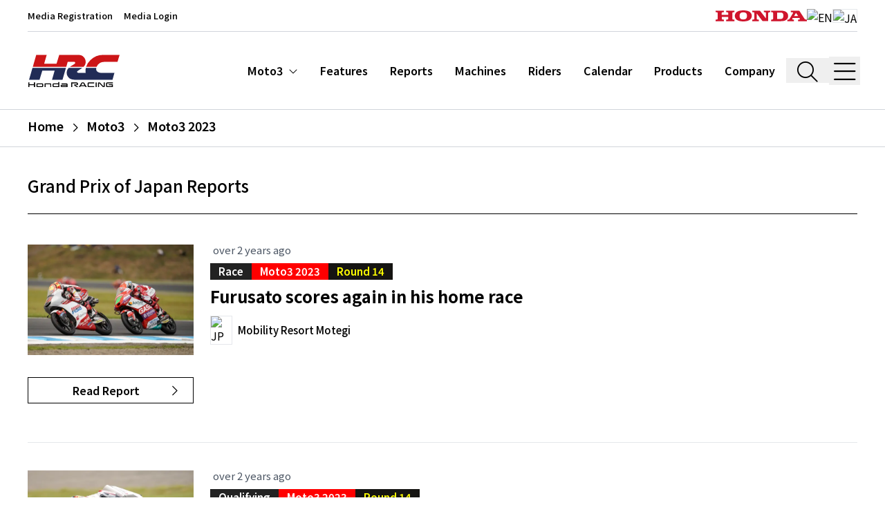

--- FILE ---
content_type: text/html; charset=utf-8
request_url: https://honda.racing/moto-3/season/moto-3-2023/1042
body_size: 26344
content:
<!doctype html>
<html data-n-head-ssr lang="en-US" data-n-head="%7B%22lang%22:%7B%22ssr%22:%22en-US%22%7D%7D">
  <head >
    <meta data-n-head="ssr" charset="utf-8"><meta data-n-head="ssr" name="viewport" content="width=device-width, initial-scale=1, shrink-to-fit=no"><meta data-n-head="ssr" name="msapplication-TileColor" content="#ffffff"><meta data-n-head="ssr" name="theme-color" content="#ffffff"><meta data-n-head="ssr" data-hid="description" name="description" content="Honda.Racing is the official global motorsport fan site for Honda Racing across two and four-wheeled race series"><meta data-n-head="ssr" http-equiv="X-UA-Compatible" content="IE=edge"><meta data-n-head="ssr" data-hid="og:site_name" name="og:site_name" content="Honda.Racing"><meta data-n-head="ssr" data-hid="og:image" name="og:image" content="/images/HR-black-OG.jpg"><meta data-n-head="ssr" data-hid="og:type" name="og:type" content="website"><title>Grand Prix of Japan | Moto3 | Honda.Racing</title><link data-n-head="ssr" rel="apple-touch-icon" sizes="180x180" href="/favicon/apple-touch-icon.png"><link data-n-head="ssr" rel="icon" type="image/png" sizes="32x32" href="/favicon/favicon-32x32.png"><link data-n-head="ssr" rel="icon" type="image/png" sizes="16x16" href="/favicon/favicon-16x16.png"><link data-n-head="ssr" rel="manifest" href="/favicon/site.webmanifest"><link data-n-head="ssr" rel="mask-icon" href="/favicon/safari-pinned-tab.svg" color="#ff0000"><link data-n-head="ssr" rel="preconnect" href="https://d3dup97zc5osq9.cloudfront.net"><link data-n-head="ssr" rel="preconnect" href="https://fonts.gstatic.com" data-body="false"><link data-n-head="ssr" rel="stylesheet" href="https://fonts.googleapis.com/css2?family=Inconsolata:wght@400&amp;family=Inter:wght@300;400;700;900&amp;display=swap" data-body="false"><link data-n-head="ssr" rel="stylesheet" href="https://fonts.googleapis.com/css2?family=Noto+Sans+JP:wght@100;200;300;400;500;600;700;800;900&amp;display=swap" data-body="false"><link data-n-head="ssr" rel="canonical" href="https://honda.racing/moto-3/season/moto-3-2023/1042"><link rel="preload" href="https://d3dup97zc5osq9.cloudfront.net/build/8259c24.js" as="script"><link rel="preload" href="https://d3dup97zc5osq9.cloudfront.net/build/f60fa33.js" as="script"><link rel="preload" href="https://d3dup97zc5osq9.cloudfront.net/build/baf6bf8.js" as="script"><link rel="preload" href="https://d3dup97zc5osq9.cloudfront.net/build/6281523.js" as="script"><link rel="preload" href="https://d3dup97zc5osq9.cloudfront.net/build/cc8a008.js" as="script"><link rel="preload" href="https://d3dup97zc5osq9.cloudfront.net/build/c7b2f6e.js" as="script"><link rel="preload" href="https://d3dup97zc5osq9.cloudfront.net/build/9829416.js" as="script"><link rel="preload" href="https://d3dup97zc5osq9.cloudfront.net/build/0c1d7fc.js" as="script"><link rel="preload" href="https://d3dup97zc5osq9.cloudfront.net/build/f36c3c7.js" as="script"><style data-vue-ssr-id="b384aaf2:0 5135230c:0 46d08983:0">/*! tailwindcss v3.4.9 | MIT License | https://tailwindcss.com*/*,:after,:before{border:0 solid #e5e7eb;box-sizing:border-box}:after,:before{--tw-content:""}:host,html{line-height:1.5;-webkit-text-size-adjust:100%;font-family:Noto Sans JP,Inter,Arial,sans-serif;font-feature-settings:normal;font-variation-settings:normal;tab-size:4;-webkit-tap-highlight-color:transparent}body{line-height:inherit;margin:0}hr{border-top-width:1px;color:inherit;height:0}abbr:where([title]){text-decoration:underline;-webkit-text-decoration:underline dotted;text-decoration:underline dotted}h1,h2,h3,h4,h5,h6{font-size:inherit;font-weight:inherit}a{color:inherit;text-decoration:inherit}b,strong{font-weight:bolder}code,kbd,pre,samp{font-family:Inconsolata,SFMono-Regular,Menlo,monospace,monospace;font-feature-settings:normal;font-size:1em;font-variation-settings:normal}small{font-size:80%}sub,sup{font-size:75%;line-height:0;position:relative;vertical-align:initial}sub{bottom:-.25em}sup{top:-.5em}table{border-collapse:collapse;border-color:inherit;text-indent:0}button,input,optgroup,select,textarea{color:inherit;font-family:inherit;font-feature-settings:inherit;font-size:100%;font-variation-settings:inherit;font-weight:inherit;letter-spacing:inherit;line-height:inherit;margin:0;padding:0}button,select{text-transform:none}button,input:where([type=button]),input:where([type=reset]),input:where([type=submit]){-webkit-appearance:button;background-color:initial;background-image:none}:-moz-focusring{outline:auto}:-moz-ui-invalid{box-shadow:none}progress{vertical-align:initial}::-webkit-inner-spin-button,::-webkit-outer-spin-button{height:auto}[type=search]{-webkit-appearance:textfield;outline-offset:-2px}::-webkit-search-decoration{-webkit-appearance:none}::-webkit-file-upload-button{-webkit-appearance:button;font:inherit}summary{display:list-item}blockquote,dd,dl,figure,h1,h2,h3,h4,h5,h6,hr,p,pre{margin:0}fieldset{margin:0}fieldset,legend{padding:0}menu,ol,ul{list-style:none;margin:0;padding:0}dialog{padding:0}textarea{resize:vertical}input::placeholder,textarea::placeholder{color:#9ca3af;opacity:1}[role=button],button{cursor:pointer}:disabled{cursor:default}audio,canvas,embed,iframe,img,object,svg,video{display:block;vertical-align:middle}img,video{height:auto;max-width:100%}[hidden]{display:none}*,::backdrop,:after,:before{--tw-border-spacing-x:0;--tw-border-spacing-y:0;--tw-translate-x:0;--tw-translate-y:0;--tw-rotate:0;--tw-skew-x:0;--tw-skew-y:0;--tw-scale-x:1;--tw-scale-y:1;--tw-pan-x: ;--tw-pan-y: ;--tw-pinch-zoom: ;--tw-scroll-snap-strictness:proximity;--tw-gradient-from-position: ;--tw-gradient-via-position: ;--tw-gradient-to-position: ;--tw-ordinal: ;--tw-slashed-zero: ;--tw-numeric-figure: ;--tw-numeric-spacing: ;--tw-numeric-fraction: ;--tw-ring-inset: ;--tw-ring-offset-width:0px;--tw-ring-offset-color:#fff;--tw-ring-color:#3b82f680;--tw-ring-offset-shadow:0 0 #0000;--tw-ring-shadow:0 0 #0000;--tw-shadow:0 0 #0000;--tw-shadow-colored:0 0 #0000;--tw-blur: ;--tw-brightness: ;--tw-contrast: ;--tw-grayscale: ;--tw-hue-rotate: ;--tw-invert: ;--tw-saturate: ;--tw-sepia: ;--tw-drop-shadow: ;--tw-backdrop-blur: ;--tw-backdrop-brightness: ;--tw-backdrop-contrast: ;--tw-backdrop-grayscale: ;--tw-backdrop-hue-rotate: ;--tw-backdrop-invert: ;--tw-backdrop-opacity: ;--tw-backdrop-saturate: ;--tw-backdrop-sepia: ;--tw-contain-size: ;--tw-contain-layout: ;--tw-contain-paint: ;--tw-contain-style: }.container{width:100%}@media (min-width:640px){.container{max-width:640px}}@media (min-width:768px){.container{max-width:768px}}@media (min-width:1024px){.container{max-width:1024px}}@media (min-width:1280px){.container{max-width:1280px}}@media (min-width:1536px){.container{max-width:1536px}}.sr-only{height:1px;margin:-1px;overflow:hidden;padding:0;position:absolute;width:1px;clip:rect(0,0,0,0);border-width:0;white-space:nowrap}.pointer-events-none{pointer-events:none}.pointer-events-auto{pointer-events:auto}.fixed{position:fixed}.absolute{position:absolute}.relative{position:relative}.bottom-0{bottom:0}.left-0{left:0}.right-0{right:0}.right-2{right:.5rem}.top-0{top:0}.top-12{top:3rem}.top-28{top:7rem}.top-\[50\%\]{top:50%}.top-full{top:100%}.z-10{z-index:10}.z-20{z-index:20}.z-30{z-index:30}.z-50{z-index:50}.order-1{order:1}.order-2{order:2}.m-3{margin:.75rem}.-mx-0\.5{margin-left:-.125rem;margin-right:-.125rem}.-mx-4{margin-left:-1rem;margin-right:-1rem}.mx-0\.5{margin-left:.125rem;margin-right:.125rem}.mx-1{margin-left:.25rem;margin-right:.25rem}.mx-1\.5{margin-left:.375rem;margin-right:.375rem}.mx-2{margin-left:.5rem;margin-right:.5rem}.mx-4{margin-left:1rem;margin-right:1rem}.mx-6{margin-left:1.5rem;margin-right:1.5rem}.mx-8{margin-left:2rem;margin-right:2rem}.mx-auto{margin-left:auto;margin-right:auto}.my-0\.5{margin-bottom:.125rem;margin-top:.125rem}.my-1{margin-bottom:.25rem;margin-top:.25rem}.my-10{margin-bottom:2.5rem;margin-top:2.5rem}.my-12{margin-bottom:3rem;margin-top:3rem}.my-16{margin-bottom:4rem;margin-top:4rem}.my-2{margin-bottom:.5rem;margin-top:.5rem}.my-20{margin-bottom:5rem;margin-top:5rem}.my-28{margin-bottom:7rem;margin-top:7rem}.my-3{margin-bottom:.75rem;margin-top:.75rem}.my-4{margin-bottom:1rem;margin-top:1rem}.my-5{margin-bottom:1.25rem;margin-top:1.25rem}.my-6{margin-bottom:1.5rem;margin-top:1.5rem}.my-8{margin-bottom:2rem;margin-top:2rem}.my-auto{margin-bottom:auto;margin-top:auto}.-mr-6{margin-right:-1.5rem}.-mt-10{margin-top:-2.5rem}.-mt-24{margin-top:-6rem}.mb-1{margin-bottom:.25rem}.mb-10{margin-bottom:2.5rem}.mb-12{margin-bottom:3rem}.mb-16{margin-bottom:4rem}.mb-2{margin-bottom:.5rem}.mb-20{margin-bottom:5rem}.mb-28{margin-bottom:7rem}.mb-3{margin-bottom:.75rem}.mb-4{margin-bottom:1rem}.mb-5{margin-bottom:1.25rem}.mb-6{margin-bottom:1.5rem}.mb-8{margin-bottom:2rem}.mb-px{margin-bottom:1px}.ml-1{margin-left:.25rem}.ml-10{margin-left:2.5rem}.ml-2{margin-left:.5rem}.ml-3{margin-left:.75rem}.ml-4{margin-left:1rem}.ml-5{margin-left:1.25rem}.ml-6{margin-left:1.5rem}.mr-1{margin-right:.25rem}.mr-2{margin-right:.5rem}.mr-3{margin-right:.75rem}.mr-4{margin-right:1rem}.mr-8{margin-right:2rem}.mt-0{margin-top:0}.mt-1{margin-top:.25rem}.mt-10{margin-top:2.5rem}.mt-14{margin-top:3.5rem}.mt-16{margin-top:4rem}.mt-2{margin-top:.5rem}.mt-3{margin-top:.75rem}.mt-32{margin-top:8rem}.mt-4{margin-top:1rem}.mt-5{margin-top:1.25rem}.mt-6{margin-top:1.5rem}.mt-7{margin-top:1.75rem}.mt-8{margin-top:2rem}.line-clamp-2{-webkit-line-clamp:2}.line-clamp-2,.line-clamp-3{display:-webkit-box;overflow:hidden;-webkit-box-orient:vertical}.line-clamp-3{-webkit-line-clamp:3}.block{display:block}.inline-block{display:inline-block}.flex{display:flex}.table{display:table}.grid{display:grid}.contents{display:contents}.hidden{display:none}.aspect-\[9\/16\]{aspect-ratio:9/16}.aspect-square{aspect-ratio:1/1}.aspect-video{aspect-ratio:16/9}.h-0\.5{height:.125rem}.h-10{height:2.5rem}.h-16{height:4rem}.h-2{height:.5rem}.h-2\.5{height:.625rem}.h-20{height:5rem}.h-24{height:6rem}.h-28{height:7rem}.h-3{height:.75rem}.h-32{height:8rem}.h-36{height:9rem}.h-4{height:1rem}.h-40{height:10rem}.h-48{height:12rem}.h-5{height:1.25rem}.h-56{height:14rem}.h-6{height:1.5rem}.h-60{height:15rem}.h-72{height:18rem}.h-8{height:2rem}.h-80{height:20rem}.h-9{height:2.25rem}.h-\[30rem\]{height:30rem}.h-\[7\.5rem\]{height:7.5rem}.h-\[91vh\]{height:91vh}.h-auto{height:auto}.h-full{height:100%}.h-min{height:min-content}.h-px{height:1px}.h-screen{height:100vh}.max-h-full{max-height:100%}.max-h-screen{max-height:100vh}.min-h-screen{min-height:100vh}.w-1\/2{width:50%}.w-10{width:2.5rem}.w-11\/12{width:91.666667%}.w-2\/3{width:66.666667%}.w-24{width:6rem}.w-3{width:.75rem}.w-3\/4{width:75%}.w-3\/5{width:60%}.w-32{width:8rem}.w-36{width:9rem}.w-4{width:1rem}.w-40{width:10rem}.w-44{width:11rem}.w-48{width:12rem}.w-5\/6{width:83.333333%}.w-6{width:1.5rem}.w-60{width:15rem}.w-7{width:1.75rem}.w-8{width:2rem}.w-9{width:2.25rem}.w-auto{width:auto}.w-full{width:100%}.w-max{width:max-content}.min-w-fit{min-width:fit-content}.min-w-full{min-width:100%}.min-w-max{min-width:max-content}.max-w-2xl{max-width:42rem}.max-w-3xl{max-width:48rem}.max-w-44{max-width:11rem}.max-w-4xl{max-width:56rem}.max-w-5xl{max-width:64rem}.max-w-60{max-width:15rem}.max-w-6xl{max-width:72rem}.max-w-7xl{max-width:80rem}.max-w-\[52rem\]{max-width:52rem}.max-w-full{max-width:100%}.max-w-sm{max-width:24rem}.max-w-xl{max-width:36rem}.max-w-xs{max-width:20rem}.flex-1{flex:1 1 0%}.flex-none{flex:none}.shrink-0{flex-shrink:0}.table-fixed{table-layout:fixed}.translate-y-\[-50\%\]{--tw-translate-y:-50%;transform:translate(var(--tw-translate-x),-50%) rotate(var(--tw-rotate)) skewX(var(--tw-skew-x)) skewY(var(--tw-skew-y)) scaleX(var(--tw-scale-x)) scaleY(var(--tw-scale-y))}.transform,.translate-y-\[-50\%\]{transform:translate(var(--tw-translate-x),var(--tw-translate-y)) rotate(var(--tw-rotate)) skewX(var(--tw-skew-x)) skewY(var(--tw-skew-y)) scaleX(var(--tw-scale-x)) scaleY(var(--tw-scale-y))}.cursor-pointer{cursor:pointer}.select-none{-webkit-user-select:none;user-select:none}.resize{resize:both}.scroll-mt-32{scroll-margin-top:8rem}.scroll-mt-40{scroll-margin-top:10rem}.grid-cols-1{grid-template-columns:repeat(1,minmax(0,1fr))}.grid-cols-2{grid-template-columns:repeat(2,minmax(0,1fr))}.grid-cols-3{grid-template-columns:repeat(3,minmax(0,1fr))}.flex-row{flex-direction:row}.flex-col{flex-direction:column}.flex-col-reverse{flex-direction:column-reverse}.flex-wrap{flex-wrap:wrap}.content-center{align-content:center}.items-start{align-items:flex-start}.items-end{align-items:flex-end}.items-center{align-items:center}.items-baseline{align-items:baseline}.items-stretch{align-items:stretch}.justify-start{justify-content:flex-start}.justify-end{justify-content:flex-end}.justify-center{justify-content:center}.justify-between{justify-content:space-between}.justify-around{justify-content:space-around}.gap-2{gap:.5rem}.gap-8{gap:2rem}.gap-x-2{column-gap:.5rem}.gap-x-4{column-gap:1rem}.gap-x-6{column-gap:1.5rem}.gap-y-2{row-gap:.5rem}.space-x-1>:not([hidden])~:not([hidden]){--tw-space-x-reverse:0;margin-left:.25rem;margin-left:calc(.25rem*(1 - var(--tw-space-x-reverse)));margin-right:0;margin-right:calc(.25rem*var(--tw-space-x-reverse))}.space-x-6>:not([hidden])~:not([hidden]){--tw-space-x-reverse:0;margin-left:1.5rem;margin-left:calc(1.5rem*(1 - var(--tw-space-x-reverse)));margin-right:0;margin-right:calc(1.5rem*var(--tw-space-x-reverse))}.divide-x>:not([hidden])~:not([hidden]){--tw-divide-x-reverse:0;border-left-width:1px;border-left-width:calc(1px*(1 - var(--tw-divide-x-reverse)));border-right-width:0;border-right-width:calc(1px*var(--tw-divide-x-reverse))}.divide-y>:not([hidden])~:not([hidden]){--tw-divide-y-reverse:0;border-bottom-width:0;border-bottom-width:calc(1px*var(--tw-divide-y-reverse));border-top-width:1px;border-top-width:calc(1px*(1 - var(--tw-divide-y-reverse)))}.divide-gray-300>:not([hidden])~:not([hidden]){--tw-divide-opacity:1;border-color:#d1d5db;border-color:rgba(209,213,219,var(--tw-divide-opacity))}.divide-gray-800>:not([hidden])~:not([hidden]){--tw-divide-opacity:1;border-color:#1f2937;border-color:rgba(31,41,55,var(--tw-divide-opacity))}.divide-white>:not([hidden])~:not([hidden]){--tw-divide-opacity:1;border-color:#fff;border-color:rgba(255,255,255,var(--tw-divide-opacity))}.place-self-center{align-self:center;justify-self:center;place-self:center}.self-start{align-self:flex-start}.self-end{align-self:flex-end}.self-center{align-self:center}.overflow-hidden{overflow:hidden}.overflow-x-auto{overflow-x:auto}.overflow-y-auto{overflow-y:auto}.overflow-x-scroll{overflow-x:scroll}.truncate{overflow:hidden;text-overflow:ellipsis}.truncate,.whitespace-nowrap{white-space:nowrap}.whitespace-pre{white-space:pre}.text-nowrap{text-wrap:nowrap}.text-pretty{text-wrap:pretty}.rounded{border-radius:.25rem}.rounded-md{border-radius:.375rem}.border{border-width:1px}.border-2{border-width:2px}.\!border-r{border-right-width:1px!important}.border-b{border-bottom-width:1px}.border-b-2{border-bottom-width:2px}.border-b-3{border-bottom-width:3px}.border-l{border-left-width:1px}.border-r{border-right-width:1px}.border-r-0{border-right-width:0}.border-t{border-top-width:1px}.border-t-3,.border-t-\[3px\]{border-top-width:3px}.border-dashed{border-style:dashed}.border-dotted{border-style:dotted}.border-none{border-style:none}.border-black{--tw-border-opacity:1;border-color:#000;border-color:rgba(0,0,0,var(--tw-border-opacity))}.border-black\/90{border-color:#000000e6}.border-brand-black{--tw-border-opacity:1;border-color:#151412;border-color:rgba(21,20,18,var(--tw-border-opacity))}.border-brand-grey{--tw-border-opacity:1;border-color:#222;border-color:rgba(34,34,34,var(--tw-border-opacity))}.border-gray-200{--tw-border-opacity:1;border-color:#e5e7eb;border-color:rgba(229,231,235,var(--tw-border-opacity))}.border-gray-300{--tw-border-opacity:1;border-color:#d1d5db;border-color:rgba(209,213,219,var(--tw-border-opacity))}.border-gray-400{--tw-border-opacity:1;border-color:#9ca3af;border-color:rgba(156,163,175,var(--tw-border-opacity))}.border-gray-500{--tw-border-opacity:1;border-color:#6b7280;border-color:rgba(107,114,128,var(--tw-border-opacity))}.border-gray-600{--tw-border-opacity:1;border-color:#4b5563;border-color:rgba(75,85,99,var(--tw-border-opacity))}.border-gray-800{--tw-border-opacity:1;border-color:#1f2937;border-color:rgba(31,41,55,var(--tw-border-opacity))}.border-neutral-600{--tw-border-opacity:1;border-color:#525252;border-color:rgba(82,82,82,var(--tw-border-opacity))}.border-white{--tw-border-opacity:1;border-color:#fff;border-color:rgba(255,255,255,var(--tw-border-opacity))}.\!bg-brand-grey{--tw-bg-opacity:1!important;background-color:#222!important;background-color:rgba(34,34,34,var(--tw-bg-opacity))!important}.bg-black{--tw-bg-opacity:1;background-color:#000;background-color:rgba(0,0,0,var(--tw-bg-opacity))}.bg-black\/30{background-color:#0000004d}.bg-black\/50{background-color:#00000080}.bg-black\/60{background-color:#0009}.bg-brand-black{--tw-bg-opacity:1;background-color:#151412;background-color:rgba(21,20,18,var(--tw-bg-opacity))}.bg-brand-blue{--tw-bg-opacity:1;background-color:#041a3b;background-color:rgba(4,26,59,var(--tw-bg-opacity))}.bg-brand-grey{--tw-bg-opacity:1;background-color:#222;background-color:rgba(34,34,34,var(--tw-bg-opacity))}.bg-brand-grey-light{--tw-bg-opacity:1;background-color:#3a3a3a;background-color:rgba(58,58,58,var(--tw-bg-opacity))}.bg-brand-grey\/50{background-color:#22222280}.bg-brand-red{--tw-bg-opacity:1;background-color:red;background-color:rgba(255,0,0,var(--tw-bg-opacity))}.bg-brand-semiblack{--tw-bg-opacity:1;background-color:#1b1b1b;background-color:rgba(27,27,27,var(--tw-bg-opacity))}.bg-brand-yellow{--tw-bg-opacity:1;background-color:#ff0;background-color:rgba(255,255,0,var(--tw-bg-opacity))}.bg-gray-100{--tw-bg-opacity:1;background-color:#f3f4f6;background-color:rgba(243,244,246,var(--tw-bg-opacity))}.bg-gray-100\/70{background-color:#f3f4f6b3}.bg-gray-100\/90{background-color:#f3f4f6e6}.bg-gray-200{--tw-bg-opacity:1;background-color:#e5e7eb;background-color:rgba(229,231,235,var(--tw-bg-opacity))}.bg-gray-50{--tw-bg-opacity:1;background-color:#f9fafb;background-color:rgba(249,250,251,var(--tw-bg-opacity))}.bg-gray-500{--tw-bg-opacity:1;background-color:#6b7280;background-color:rgba(107,114,128,var(--tw-bg-opacity))}.bg-gray-500\/90{background-color:#6b7280e6}.bg-gray-700\/90{background-color:#374151e6}.bg-green-400{--tw-bg-opacity:1;background-color:#4ade80;background-color:rgba(74,222,128,var(--tw-bg-opacity))}.bg-neutral-200{--tw-bg-opacity:1;background-color:#e5e5e5;background-color:rgba(229,229,229,var(--tw-bg-opacity))}.bg-red-400{--tw-bg-opacity:1;background-color:#f87171;background-color:rgba(248,113,113,var(--tw-bg-opacity))}.bg-transparent{background-color:initial}.bg-white{--tw-bg-opacity:1;background-color:#fff;background-color:rgba(255,255,255,var(--tw-bg-opacity))}.bg-white\/15{background-color:#ffffff26}.bg-opacity-25{--tw-bg-opacity:0.25}.bg-opacity-30{--tw-bg-opacity:0.3}.bg-opacity-80{--tw-bg-opacity:0.8}.bg-opacity-90{--tw-bg-opacity:0.90}.bg-opacity-95{--tw-bg-opacity:0.95}.bg-opacity-99{--tw-bg-opacity:0.99}.bg-gradient-to-t{background-image:linear-gradient(to top,var(--tw-gradient-stops))}.from-black\/70{--tw-gradient-from:#000000b3 var(--tw-gradient-from-position);--tw-gradient-to:#0000 var(--tw-gradient-to-position);--tw-gradient-stops:var(--tw-gradient-from),var(--tw-gradient-to)}.from-black\/80{--tw-gradient-from:#000c var(--tw-gradient-from-position);--tw-gradient-to:#0000 var(--tw-gradient-to-position);--tw-gradient-stops:var(--tw-gradient-from),var(--tw-gradient-to)}.from-brand-grey{--tw-gradient-from:#222 var(--tw-gradient-from-position);--tw-gradient-to:#2220 var(--tw-gradient-to-position);--tw-gradient-stops:var(--tw-gradient-from),var(--tw-gradient-to)}.via-transparent{--tw-gradient-to:#0000 var(--tw-gradient-to-position);--tw-gradient-stops:var(--tw-gradient-from),#0000 var(--tw-gradient-via-position),var(--tw-gradient-to)}.via-30\%{--tw-gradient-via-position:30%}.object-cover{object-fit:cover}.p-0\.5{padding:.125rem}.p-1{padding:.25rem}.p-10{padding:2.5rem}.p-12{padding:3rem}.p-2{padding:.5rem}.p-3{padding:.75rem}.p-4{padding:1rem}.p-6{padding:1.5rem}.p-8{padding:2rem}.p-px{padding:1px}.px-0{padding-left:0;padding-right:0}.px-1{padding-left:.25rem;padding-right:.25rem}.px-1\.5{padding-left:.375rem;padding-right:.375rem}.px-10{padding-left:2.5rem;padding-right:2.5rem}.px-2{padding-left:.5rem;padding-right:.5rem}.px-2\.5{padding-left:.625rem;padding-right:.625rem}.px-3{padding-left:.75rem;padding-right:.75rem}.px-4{padding-left:1rem;padding-right:1rem}.px-5{padding-left:1.25rem;padding-right:1.25rem}.px-6{padding-left:1.5rem;padding-right:1.5rem}.px-px{padding-left:1px;padding-right:1px}.py-0\.5{padding-bottom:.125rem;padding-top:.125rem}.py-1{padding-bottom:.25rem;padding-top:.25rem}.py-1\.5{padding-bottom:.375rem;padding-top:.375rem}.py-10{padding-bottom:2.5rem;padding-top:2.5rem}.py-12{padding-bottom:3rem;padding-top:3rem}.py-16{padding-bottom:4rem;padding-top:4rem}.py-2{padding-bottom:.5rem;padding-top:.5rem}.py-3{padding-bottom:.75rem;padding-top:.75rem}.py-4{padding-bottom:1rem;padding-top:1rem}.py-5{padding-bottom:1.25rem;padding-top:1.25rem}.py-6{padding-bottom:1.5rem;padding-top:1.5rem}.py-8{padding-bottom:2rem;padding-top:2rem}.py-\[1\.625rem\]{padding-bottom:1.625rem;padding-top:1.625rem}.py-px{padding-bottom:1px;padding-top:1px}.pb-10{padding-bottom:2.5rem}.pb-2{padding-bottom:.5rem}.pb-20{padding-bottom:5rem}.pb-3{padding-bottom:.75rem}.pb-4{padding-bottom:1rem}.pb-5{padding-bottom:1.25rem}.pb-6{padding-bottom:1.5rem}.pb-8{padding-bottom:2rem}.pb-\[36\%\]{padding-bottom:36%}.pb-\[90\%\]{padding-bottom:90%}.pl-10{padding-left:2.5rem}.pl-12{padding-left:3rem}.pl-14{padding-left:3.5rem}.pl-16{padding-left:4rem}.pl-2{padding-left:.5rem}.pl-4{padding-left:1rem}.pl-6{padding-left:1.5rem}.pl-7{padding-left:1.75rem}.pl-8{padding-left:2rem}.pl-\[25\%\]{padding-left:25%}.pr-10{padding-right:2.5rem}.pr-2{padding-right:.5rem}.pr-3{padding-right:.75rem}.pr-4{padding-right:1rem}.pr-8{padding-right:2rem}.pt-0{padding-top:0}.pt-1{padding-top:.25rem}.pt-10{padding-top:2.5rem}.pt-11{padding-top:2.75rem}.pt-12{padding-top:3rem}.pt-2{padding-top:.5rem}.pt-28{padding-top:7rem}.pt-4{padding-top:1rem}.pt-5{padding-top:1.25rem}.pt-6{padding-top:1.5rem}.pt-8{padding-top:2rem}.pt-\[60\%\]{padding-top:60%}.text-left{text-align:left}.text-center{text-align:center}.text-right{text-align:right}.align-text-bottom{vertical-align:text-bottom}.font-mono{font-family:Inconsolata,SFMono-Regular,Menlo,monospace,monospace}.\!text-2xl{font-size:1.5rem!important;line-height:2rem!important}.\!text-base{font-size:1rem!important;line-height:1.5rem!important}.text-1\.5xl{font-size:1.375rem;line-height:1.25}.text-2\.5xl{font-size:1.6875rem}.text-2xl{font-size:1.5rem;line-height:2rem}.text-3xl{font-size:1.875rem;line-height:2.25rem}.text-4\.5xl{font-size:2.625rem;line-height:1.25}.text-4xl{font-size:2.25rem;line-height:2.5rem}.text-5xl{font-size:3rem;line-height:1}.text-6xl{font-size:3.75rem;line-height:1}.text-\[0\.78rem\]{font-size:.78rem}.text-\[0\.95rem\]{font-size:.95rem}.text-base{font-size:1rem;line-height:1.5rem}.text-l{font-size:1.0625rem}.text-lg{font-size:1.125rem;line-height:1.75rem}.text-med{font-size:.9375rem}.text-s{font-size:.8125rem}.text-sm{font-size:.875rem;line-height:1.25rem}.text-xl{font-size:1.25rem;line-height:1.75rem}.text-xs{font-size:.75rem;line-height:1rem}.\!font-normal{font-weight:400!important}.font-bold{font-weight:700}.font-extrabold{font-weight:800}.font-light{font-weight:300}.font-medium{font-weight:500}.font-semibold{font-weight:600}.uppercase{text-transform:uppercase}.capitalize{text-transform:capitalize}.\!normal-case{text-transform:none!important}.leading-7{line-height:1.75rem}.leading-none{line-height:1}.leading-normal{line-height:1.5}.leading-relaxed{line-height:1.625}.leading-snug{line-height:1.375}.leading-tight{line-height:1.25}.tracking-tight{letter-spacing:-.025em}.tracking-wide{letter-spacing:.025em}.tracking-widest{letter-spacing:.1em}.text-black{--tw-text-opacity:1;color:#000;color:rgba(0,0,0,var(--tw-text-opacity))}.text-blue-600{--tw-text-opacity:1;color:#2563eb;color:rgba(37,99,235,var(--tw-text-opacity))}.text-brand-black{--tw-text-opacity:1;color:#151412;color:rgba(21,20,18,var(--tw-text-opacity))}.text-brand-grey{--tw-text-opacity:1;color:#222;color:rgba(34,34,34,var(--tw-text-opacity))}.text-brand-red{--tw-text-opacity:1;color:red;color:rgba(255,0,0,var(--tw-text-opacity))}.text-brand-red-95{--tw-text-opacity:1;color:#cf152d;color:rgba(207,21,45,var(--tw-text-opacity))}.text-brand-yellow{--tw-text-opacity:1;color:#ff0;color:rgba(255,255,0,var(--tw-text-opacity))}.text-gray-300{--tw-text-opacity:1;color:#d1d5db;color:rgba(209,213,219,var(--tw-text-opacity))}.text-gray-400{--tw-text-opacity:1;color:#9ca3af;color:rgba(156,163,175,var(--tw-text-opacity))}.text-gray-500{--tw-text-opacity:1;color:#6b7280;color:rgba(107,114,128,var(--tw-text-opacity))}.text-gray-600{--tw-text-opacity:1;color:#4b5563;color:rgba(75,85,99,var(--tw-text-opacity))}.text-gray-700{--tw-text-opacity:1;color:#374151;color:rgba(55,65,81,var(--tw-text-opacity))}.text-gray-800{--tw-text-opacity:1;color:#1f2937;color:rgba(31,41,55,var(--tw-text-opacity))}.text-gray-900{--tw-text-opacity:1;color:#111827;color:rgba(17,24,39,var(--tw-text-opacity))}.text-neutral-300{--tw-text-opacity:1;color:#d4d4d4;color:rgba(212,212,212,var(--tw-text-opacity))}.text-red-600{--tw-text-opacity:1;color:#dc2626;color:rgba(220,38,38,var(--tw-text-opacity))}.text-white{--tw-text-opacity:1;color:#fff;color:rgba(255,255,255,var(--tw-text-opacity))}.underline{text-decoration-line:underline}.underline-offset-2{text-underline-offset:2px}.antialiased{-webkit-font-smoothing:antialiased;-moz-osx-font-smoothing:grayscale}.placeholder-gray-300::placeholder{--tw-placeholder-opacity:1;color:#d1d5db;color:rgba(209,213,219,var(--tw-placeholder-opacity))}.opacity-0{opacity:0}.opacity-100{opacity:1}.opacity-40{opacity:.4}.opacity-50{opacity:.5}.opacity-80{opacity:.8}.shadow-lg{--tw-shadow:0 10px 15px -3px #0000001a,0 4px 6px -4px #0000001a;--tw-shadow-colored:0 10px 15px -3px var(--tw-shadow-color),0 4px 6px -4px var(--tw-shadow-color);box-shadow:0 0 #0000,0 0 #0000,0 10px 15px -3px #0000001a,0 4px 6px -4px #0000001a;box-shadow:var(--tw-ring-offset-shadow,0 0 #0000),var(--tw-ring-shadow,0 0 #0000),var(--tw-shadow)}.outline-none{outline:2px solid #0000;outline-offset:2px}.blur-sm{--tw-blur:blur(4px);filter:blur(4px) var(--tw-brightness) var(--tw-contrast) var(--tw-grayscale) var(--tw-hue-rotate) var(--tw-invert) var(--tw-saturate) var(--tw-sepia) var(--tw-drop-shadow);filter:var(--tw-blur) var(--tw-brightness) var(--tw-contrast) var(--tw-grayscale) var(--tw-hue-rotate) var(--tw-invert) var(--tw-saturate) var(--tw-sepia) var(--tw-drop-shadow)}.drop-shadow{--tw-drop-shadow:drop-shadow(0 1px 2px #0000001a) drop-shadow(0 1px 1px #0000000f);filter:var(--tw-blur) var(--tw-brightness) var(--tw-contrast) var(--tw-grayscale) var(--tw-hue-rotate) var(--tw-invert) var(--tw-saturate) var(--tw-sepia) drop-shadow(0 1px 2px rgba(0,0,0,.1)) drop-shadow(0 1px 1px rgba(0,0,0,.06));filter:var(--tw-blur) var(--tw-brightness) var(--tw-contrast) var(--tw-grayscale) var(--tw-hue-rotate) var(--tw-invert) var(--tw-saturate) var(--tw-sepia) var(--tw-drop-shadow)}.drop-shadow-\[1px_1px_3px_\#333\]{--tw-drop-shadow:drop-shadow(1px 1px 3px #333);filter:var(--tw-blur) var(--tw-brightness) var(--tw-contrast) var(--tw-grayscale) var(--tw-hue-rotate) var(--tw-invert) var(--tw-saturate) var(--tw-sepia) drop-shadow(1px 1px 3px #333);filter:var(--tw-blur) var(--tw-brightness) var(--tw-contrast) var(--tw-grayscale) var(--tw-hue-rotate) var(--tw-invert) var(--tw-saturate) var(--tw-sepia) var(--tw-drop-shadow)}.drop-shadow-md{--tw-drop-shadow:drop-shadow(0 4px 3px #00000012) drop-shadow(0 2px 2px #0000000f);filter:var(--tw-blur) var(--tw-brightness) var(--tw-contrast) var(--tw-grayscale) var(--tw-hue-rotate) var(--tw-invert) var(--tw-saturate) var(--tw-sepia) drop-shadow(0 4px 3px rgba(0,0,0,.07)) drop-shadow(0 2px 2px rgba(0,0,0,.06))}.drop-shadow-md,.filter{filter:var(--tw-blur) var(--tw-brightness) var(--tw-contrast) var(--tw-grayscale) var(--tw-hue-rotate) var(--tw-invert) var(--tw-saturate) var(--tw-sepia) var(--tw-drop-shadow)}.transition{transition-duration:.15s;transition-property:color,background-color,border-color,text-decoration-color,fill,stroke,opacity,box-shadow,transform,filter,backdrop-filter;transition-timing-function:cubic-bezier(.4,0,.2,1)}.transition-colors{transition-duration:.15s;transition-property:color,background-color,border-color,text-decoration-color,fill,stroke;transition-timing-function:cubic-bezier(.4,0,.2,1)}.transition-none{transition-property:none}.transition-opacity{transition-duration:.15s;transition-property:opacity;transition-timing-function:cubic-bezier(.4,0,.2,1)}.duration-100{transition-duration:.1s}.duration-200{transition-duration:.2s}.duration-300{transition-duration:.3s}.duration-500{transition-duration:.5s}.duration-700{transition-duration:.7s}.ease-in{transition-timing-function:cubic-bezier(.4,0,1,1)}.ease-in-out{transition-timing-function:cubic-bezier(.4,0,.2,1)}.ease-out{transition-timing-function:cubic-bezier(0,0,.2,1)}.hover\:border-brand-red-95:hover{--tw-border-opacity:1;border-color:#cf152d;border-color:rgba(207,21,45,var(--tw-border-opacity))}.hover\:bg-brand-grey:hover{--tw-bg-opacity:1;background-color:#222;background-color:rgba(34,34,34,var(--tw-bg-opacity))}.hover\:bg-brand-red-95:hover{--tw-bg-opacity:1;background-color:#cf152d;background-color:rgba(207,21,45,var(--tw-bg-opacity))}.hover\:bg-white:hover{--tw-bg-opacity:1;background-color:#fff;background-color:rgba(255,255,255,var(--tw-bg-opacity))}.hover\:text-black:hover{--tw-text-opacity:1;color:#000;color:rgba(0,0,0,var(--tw-text-opacity))}.hover\:text-blue-500:hover{--tw-text-opacity:1;color:#3b82f6;color:rgba(59,130,246,var(--tw-text-opacity))}.hover\:text-blue-600:hover{--tw-text-opacity:1;color:#2563eb;color:rgba(37,99,235,var(--tw-text-opacity))}.hover\:text-brand-red:hover{--tw-text-opacity:1;color:red;color:rgba(255,0,0,var(--tw-text-opacity))}.hover\:text-brand-red-95:hover{--tw-text-opacity:1;color:#cf152d;color:rgba(207,21,45,var(--tw-text-opacity))}.hover\:text-brand-red-dark:hover{--tw-text-opacity:1;color:#b60014;color:rgba(182,0,20,var(--tw-text-opacity))}.hover\:text-gray-400:hover{--tw-text-opacity:1;color:#9ca3af;color:rgba(156,163,175,var(--tw-text-opacity))}.hover\:text-gray-500:hover{--tw-text-opacity:1;color:#6b7280;color:rgba(107,114,128,var(--tw-text-opacity))}.hover\:text-gray-900:hover{--tw-text-opacity:1;color:#111827;color:rgba(17,24,39,var(--tw-text-opacity))}.hover\:text-red-600:hover{--tw-text-opacity:1;color:#dc2626;color:rgba(220,38,38,var(--tw-text-opacity))}.hover\:text-white:hover{--tw-text-opacity:1;color:#fff;color:rgba(255,255,255,var(--tw-text-opacity))}.hover\:underline:hover{text-decoration-line:underline}.focus\:outline-none:focus{outline:2px solid #0000;outline-offset:2px}.disabled\:cursor-not-allowed:disabled{cursor:not-allowed}.disabled\:bg-brand-red:disabled{--tw-bg-opacity:1;background-color:red;background-color:rgba(255,0,0,var(--tw-bg-opacity))}.disabled\:bg-gray-300:disabled{--tw-bg-opacity:1;background-color:#d1d5db;background-color:rgba(209,213,219,var(--tw-bg-opacity))}.group:hover .group-hover\:block{display:block}.group:hover .group-hover\:scale-125{--tw-scale-x:1.25;--tw-scale-y:1.25;transform:translate(var(--tw-translate-x),var(--tw-translate-y)) rotate(var(--tw-rotate)) skewX(var(--tw-skew-x)) skewY(var(--tw-skew-y)) scaleX(1.25) scaleY(1.25);transform:translate(var(--tw-translate-x),var(--tw-translate-y)) rotate(var(--tw-rotate)) skewX(var(--tw-skew-x)) skewY(var(--tw-skew-y)) scaleX(var(--tw-scale-x)) scaleY(var(--tw-scale-y))}.group:hover .group-hover\:text-gray-400{--tw-text-opacity:1;color:#9ca3af;color:rgba(156,163,175,var(--tw-text-opacity))}.group:hover .group-hover\:opacity-90{opacity:.9}@media (min-width:640px){.sm\:top-32{top:8rem}.sm\:order-1{order:1}.sm\:order-2{order:2}.sm\:-mx-4{margin-left:-1rem;margin-right:-1rem}.sm\:mx-1{margin-left:.25rem;margin-right:.25rem}.sm\:my-0{margin-bottom:0;margin-top:0}.sm\:my-28{margin-bottom:7rem;margin-top:7rem}.sm\:my-32{margin-bottom:8rem;margin-top:8rem}.sm\:my-4{margin-bottom:1rem;margin-top:1rem}.sm\:my-6{margin-bottom:1.5rem;margin-top:1.5rem}.sm\:my-8{margin-bottom:2rem;margin-top:2rem}.sm\:mb-0{margin-bottom:0}.sm\:mb-8{margin-bottom:2rem}.sm\:mr-3{margin-right:.75rem}.sm\:mr-4{margin-right:1rem}.sm\:mr-6{margin-right:1.5rem}.sm\:mt-0{margin-top:0}.sm\:mt-4{margin-top:1rem}.sm\:block{display:block}.sm\:inline{display:inline}.sm\:hidden{display:none}.sm\:h-12{height:3rem}.sm\:h-36{height:9rem}.sm\:h-4{height:1rem}.sm\:h-48{height:12rem}.sm\:h-9{height:2.25rem}.sm\:h-\[20rem\]{height:20rem}.sm\:h-\[28rem\]{height:28rem}.sm\:h-full{height:100%}.sm\:w-1\/2{width:50%}.sm\:w-1\/3{width:33.333333%}.sm\:w-1\/4{width:25%}.sm\:w-2\/5{width:40%}.sm\:w-3\/5{width:60%}.sm\:w-\[45\%\]{width:45%}.sm\:w-auto{width:auto}.sm\:flex-grow{flex-grow:1}.sm\:table-auto{table-layout:auto}.sm\:grid-cols-2{grid-template-columns:repeat(2,minmax(0,1fr))}.sm\:grid-cols-3{grid-template-columns:repeat(3,minmax(0,1fr))}.sm\:flex-row{flex-direction:row}.sm\:items-start{align-items:flex-start}.sm\:divide-x>:not([hidden])~:not([hidden]){--tw-divide-x-reverse:0;border-left-width:1px;border-left-width:calc(1px*(1 - var(--tw-divide-x-reverse)));border-right-width:0;border-right-width:calc(1px*var(--tw-divide-x-reverse))}.sm\:divide-y-0>:not([hidden])~:not([hidden]){--tw-divide-y-reverse:0;border-bottom-width:0;border-bottom-width:calc(0px*var(--tw-divide-y-reverse));border-top-width:0;border-top-width:calc(0px*(1 - var(--tw-divide-y-reverse)))}.sm\:self-start{align-self:flex-start}.sm\:rounded-md{border-radius:.375rem}.sm\:border-0{border-width:0}.sm\:border-l{border-left-width:1px}.sm\:border-r{border-right-width:1px}.sm\:px-2{padding-left:.5rem;padding-right:.5rem}.sm\:px-4{padding-left:1rem;padding-right:1rem}.sm\:px-8{padding-left:2rem;padding-right:2rem}.sm\:py-0{padding-bottom:0;padding-top:0}.sm\:py-16{padding-bottom:4rem;padding-top:4rem}.sm\:py-6{padding-bottom:1.5rem;padding-top:1.5rem}.sm\:py-8{padding-bottom:2rem;padding-top:2rem}.sm\:pb-\[60\%\]{padding-bottom:60%}.sm\:pl-3{padding-left:.75rem}.sm\:pr-3{padding-right:.75rem}.sm\:pt-32{padding-top:8rem}.sm\:text-left{text-align:left}.sm\:text-center{text-align:center}.sm\:text-right{text-align:right}.sm\:\!text-base{font-size:1rem!important;line-height:1.5rem!important}.sm\:text-2\.5xl{font-size:1.6875rem}.sm\:text-2xl{font-size:1.5rem;line-height:2rem}.sm\:text-4\.5xl{font-size:2.625rem;line-height:1.25}.sm\:text-4xl{font-size:2.25rem;line-height:2.5rem}.sm\:text-5xl{font-size:3rem;line-height:1}.sm\:text-base{font-size:1rem;line-height:1.5rem}.sm\:text-lg{font-size:1.125rem;line-height:1.75rem}.sm\:text-med{font-size:.9375rem}.sm\:text-sm{font-size:.875rem;line-height:1.25rem}.sm\:text-xl{font-size:1.25rem;line-height:1.75rem}.sm\:leading-relaxed{line-height:1.625}.sm\:hover\:bg-gray-200:hover{--tw-bg-opacity:1;background-color:#e5e7eb;background-color:rgba(229,231,235,var(--tw-bg-opacity))}}@media (min-width:768px){.md\:static{position:static}.md\:absolute{position:absolute}.md\:right-4{right:1rem}.md\:order-3{order:3}.md\:-mx-0{margin-left:0;margin-right:0}.md\:-mx-10{margin-left:-2.5rem;margin-right:-2.5rem}.md\:-mx-4{margin-left:-1rem;margin-right:-1rem}.md\:-mx-8{margin-left:-2rem;margin-right:-2rem}.md\:mx-1{margin-left:.25rem;margin-right:.25rem}.md\:mx-6{margin-left:1.5rem;margin-right:1.5rem}.md\:mx-auto{margin-left:auto;margin-right:auto}.md\:my-4{margin-bottom:1rem;margin-top:1rem}.md\:my-6{margin-bottom:1.5rem;margin-top:1.5rem}.md\:my-8{margin-bottom:2rem;margin-top:2rem}.md\:-mr-1{margin-right:-.25rem}.md\:-mt-16{margin-top:-4rem}.md\:-mt-2{margin-top:-.5rem}.md\:mb-0{margin-bottom:0}.md\:mb-10{margin-bottom:2.5rem}.md\:mb-12{margin-bottom:3rem}.md\:mb-20{margin-bottom:5rem}.md\:mb-3{margin-bottom:.75rem}.md\:mb-4{margin-bottom:1rem}.md\:mb-6{margin-bottom:1.5rem}.md\:mb-8{margin-bottom:2rem}.md\:ml-4{margin-left:1rem}.md\:ml-6{margin-left:1.5rem}.md\:mr-16{margin-right:4rem}.md\:mr-2{margin-right:.5rem}.md\:mr-24{margin-right:6rem}.md\:mr-3{margin-right:.75rem}.md\:mr-4{margin-right:1rem}.md\:mt-0{margin-top:0}.md\:mt-4{margin-top:1rem}.md\:mt-6{margin-top:1.5rem}.md\:mt-8{margin-top:2rem}.md\:block{display:block}.md\:inline{display:inline}.md\:flex{display:flex}.md\:hidden{display:none}.md\:h-10{height:2.5rem}.md\:h-36{height:9rem}.md\:h-9{height:2.25rem}.md\:h-\[17rem\]{height:17rem}.md\:h-\[39rem\]{height:39rem}.md\:h-\[6\.5rem\]{height:6.5rem}.md\:h-full{height:100%}.md\:w-1\/2{width:50%}.md\:w-1\/3{width:33.333333%}.md\:w-1\/4{width:25%}.md\:w-2\/3{width:66.666667%}.md\:w-2\/5{width:40%}.md\:w-3\/4{width:75%}.md\:w-36{width:9rem}.md\:w-4\/12{width:33.333333%}.md\:w-60{width:15rem}.md\:w-8\/12{width:66.666667%}.md\:w-\[30\%\]{width:30%}.md\:w-\[70\%\]{width:70%}.md\:w-auto{width:auto}.md\:w-full{width:100%}.md\:min-w-48{min-width:12rem}.md\:max-w-2xl{max-width:42rem}.md\:grid-cols-4{grid-template-columns:repeat(4,minmax(0,1fr))}.md\:flex-row{flex-direction:row}.md\:flex-col{flex-direction:column}.md\:flex-wrap{flex-wrap:wrap}.md\:items-start{align-items:flex-start}.md\:items-end{align-items:flex-end}.md\:items-center{align-items:center}.md\:justify-end{justify-content:flex-end}.md\:justify-around{justify-content:space-around}.md\:overflow-x-hidden{overflow-x:hidden}.md\:border-b{border-bottom-width:1px}.md\:bg-gradient-to-t{background-image:linear-gradient(to top,var(--tw-gradient-stops))}.md\:px-0{padding-left:0;padding-right:0}.md\:px-10{padding-left:2.5rem;padding-right:2.5rem}.md\:px-3{padding-left:.75rem;padding-right:.75rem}.md\:px-4{padding-left:1rem;padding-right:1rem}.md\:px-5{padding-left:1.25rem;padding-right:1.25rem}.md\:px-6{padding-left:1.5rem;padding-right:1.5rem}.md\:px-8{padding-left:2rem;padding-right:2rem}.md\:py-0{padding-bottom:0;padding-top:0}.md\:py-1{padding-bottom:.25rem;padding-top:.25rem}.md\:py-2{padding-bottom:.5rem;padding-top:.5rem}.md\:py-2\.5{padding-bottom:.625rem;padding-top:.625rem}.md\:pb-0{padding-bottom:0}.md\:pb-12{padding-bottom:3rem}.md\:pb-3{padding-bottom:.75rem}.md\:pl-2{padding-left:.5rem}.md\:pl-24{padding-left:6rem}.md\:pl-\[4\.5rem\]{padding-left:4.5rem}.md\:pr-8{padding-right:2rem}.md\:pt-10{padding-top:2.5rem}.md\:pt-2{padding-top:.5rem}.md\:pt-4{padding-top:1rem}.md\:pt-8{padding-top:2rem}.md\:text-right{text-align:right}.md\:text-1\.5xl{font-size:1.375rem;line-height:1.25}.md\:text-2\.5xl{font-size:1.6875rem}.md\:text-2xl{font-size:1.5rem;line-height:2rem}.md\:text-3\.5xl{font-size:2.0625rem}.md\:text-3xl{font-size:1.875rem;line-height:2.25rem}.md\:text-4xl{font-size:2.25rem;line-height:2.5rem}.md\:text-5\.5xl{font-size:3.375rem}.md\:text-5xl{font-size:3rem;line-height:1}.md\:text-6xl{font-size:3.75rem;line-height:1}.md\:text-base{font-size:1rem;line-height:1.5rem}.md\:text-l{font-size:1.0625rem}.md\:text-lg{font-size:1.125rem;line-height:1.75rem}.md\:text-med{font-size:.9375rem}.md\:text-sm{font-size:.875rem;line-height:1.25rem}.md\:text-xl{font-size:1.25rem;line-height:1.75rem}.md\:leading-none{line-height:1}.md\:leading-normal{line-height:1.5}.md\:leading-snug{line-height:1.375}.md\:text-black{--tw-text-opacity:1;color:#000;color:rgba(0,0,0,var(--tw-text-opacity))}.md\:hover\:scale-105:hover{--tw-scale-x:1.05;--tw-scale-y:1.05;transform:translate(var(--tw-translate-x),var(--tw-translate-y)) rotate(var(--tw-rotate)) skewX(var(--tw-skew-x)) skewY(var(--tw-skew-y)) scaleX(1.05) scaleY(1.05);transform:translate(var(--tw-translate-x),var(--tw-translate-y)) rotate(var(--tw-rotate)) skewX(var(--tw-skew-x)) skewY(var(--tw-skew-y)) scaleX(var(--tw-scale-x)) scaleY(var(--tw-scale-y))}.md\:hover\:bg-black\/30:hover{background-color:#0000004d}.md\:hover\:bg-brand-grey:hover{--tw-bg-opacity:1;background-color:#222;background-color:rgba(34,34,34,var(--tw-bg-opacity))}.md\:hover\:bg-gray-100:hover{--tw-bg-opacity:1;background-color:#f3f4f6;background-color:rgba(243,244,246,var(--tw-bg-opacity))}.md\:hover\:bg-neutral-200:hover{--tw-bg-opacity:1;background-color:#e5e5e5;background-color:rgba(229,229,229,var(--tw-bg-opacity))}.md\:hover\:bg-white:hover{--tw-bg-opacity:1;background-color:#fff;background-color:rgba(255,255,255,var(--tw-bg-opacity))}.md\:hover\:text-black:hover{--tw-text-opacity:1;color:#000;color:rgba(0,0,0,var(--tw-text-opacity))}.md\:hover\:text-blue-500:hover{--tw-text-opacity:1;color:#3b82f6;color:rgba(59,130,246,var(--tw-text-opacity))}.md\:hover\:text-brand-red:hover{--tw-text-opacity:1;color:red;color:rgba(255,0,0,var(--tw-text-opacity))}.md\:hover\:text-gray-300:hover{--tw-text-opacity:1;color:#d1d5db;color:rgba(209,213,219,var(--tw-text-opacity))}.md\:hover\:text-gray-400:hover{--tw-text-opacity:1;color:#9ca3af;color:rgba(156,163,175,var(--tw-text-opacity))}.md\:hover\:text-gray-500:hover{--tw-text-opacity:1;color:#6b7280;color:rgba(107,114,128,var(--tw-text-opacity))}.md\:hover\:text-sky-500:hover{--tw-text-opacity:1;color:#0ea5e9;color:rgba(14,165,233,var(--tw-text-opacity))}.md\:hover\:text-white:hover{--tw-text-opacity:1;color:#fff;color:rgba(255,255,255,var(--tw-text-opacity))}.md\:hover\:underline:hover{text-decoration-line:underline}.group:hover .md\:group-hover\:scale-105{--tw-scale-x:1.05;--tw-scale-y:1.05;transform:translate(var(--tw-translate-x),var(--tw-translate-y)) rotate(var(--tw-rotate)) skewX(var(--tw-skew-x)) skewY(var(--tw-skew-y)) scaleX(1.05) scaleY(1.05);transform:translate(var(--tw-translate-x),var(--tw-translate-y)) rotate(var(--tw-rotate)) skewX(var(--tw-skew-x)) skewY(var(--tw-skew-y)) scaleX(var(--tw-scale-x)) scaleY(var(--tw-scale-y))}.group:hover .md\:group-hover\:scale-110{--tw-scale-x:1.1;--tw-scale-y:1.1;transform:translate(var(--tw-translate-x),var(--tw-translate-y)) rotate(var(--tw-rotate)) skewX(var(--tw-skew-x)) skewY(var(--tw-skew-y)) scaleX(1.1) scaleY(1.1);transform:translate(var(--tw-translate-x),var(--tw-translate-y)) rotate(var(--tw-rotate)) skewX(var(--tw-skew-x)) skewY(var(--tw-skew-y)) scaleX(var(--tw-scale-x)) scaleY(var(--tw-scale-y))}}@media (min-width:1024px){.lg\:right-10{right:2.5rem}.lg\:-mx-0{margin-left:0;margin-right:0}.lg\:-mx-10{margin-left:-2.5rem;margin-right:-2.5rem}.lg\:-mx-2{margin-left:-.5rem;margin-right:-.5rem}.lg\:-mx-3{margin-left:-.75rem;margin-right:-.75rem}.lg\:mx-0{margin-left:0;margin-right:0}.lg\:mx-3{margin-left:.75rem;margin-right:.75rem}.lg\:mx-8{margin-left:2rem;margin-right:2rem}.lg\:my-12{margin-bottom:3rem;margin-top:3rem}.lg\:my-16{margin-bottom:4rem;margin-top:4rem}.lg\:mb-0{margin-bottom:0}.lg\:ml-16{margin-left:4rem}.lg\:mr-10{margin-right:2.5rem}.lg\:mr-16{margin-right:4rem}.lg\:mr-2{margin-right:.5rem}.lg\:mt-0{margin-top:0}.lg\:mt-8{margin-top:2rem}.lg\:block{display:block}.lg\:flex{display:flex}.lg\:hidden{display:none}.lg\:h-32{height:8rem}.lg\:h-56{height:14rem}.lg\:h-9{height:2.25rem}.lg\:h-\[21rem\]{height:21rem}.lg\:h-\[30rem\]{height:30rem}.lg\:h-\[34rem\]{height:34rem}.lg\:h-\[9\.5rem\]{height:9.5rem}.lg\:w-1\/2{width:50%}.lg\:w-1\/3{width:33.333333%}.lg\:w-1\/6{width:16.666667%}.lg\:w-16{width:4rem}.lg\:w-2\/3{width:66.666667%}.lg\:w-28{width:7rem}.lg\:w-3\/4{width:75%}.lg\:w-3\/5{width:60%}.lg\:w-40{width:10rem}.lg\:w-\[30\%\]{width:30%}.lg\:w-full{width:100%}.lg\:max-w-5xl{max-width:64rem}.lg\:scroll-mt-44{scroll-margin-top:11rem}.lg\:grid-cols-3{grid-template-columns:repeat(3,minmax(0,1fr))}.lg\:grid-cols-4{grid-template-columns:repeat(4,minmax(0,1fr))}.lg\:flex-row{flex-direction:row}.lg\:flex-row-reverse{flex-direction:row-reverse}.lg\:items-start{align-items:flex-start}.lg\:justify-start{justify-content:flex-start}.lg\:via-10\%{--tw-gradient-via-position:10%}.lg\:px-0{padding-left:0;padding-right:0}.lg\:px-10{padding-left:2.5rem;padding-right:2.5rem}.lg\:px-12{padding-left:3rem;padding-right:3rem}.lg\:px-16{padding-left:4rem;padding-right:4rem}.lg\:px-4{padding-left:1rem;padding-right:1rem}.lg\:px-6{padding-left:1.5rem;padding-right:1.5rem}.lg\:py-8{padding-top:2rem}.lg\:pb-8,.lg\:py-8{padding-bottom:2rem}.lg\:pl-20{padding-left:5rem}.lg\:pl-6{padding-left:1.5rem}.lg\:pr-12{padding-right:3rem}.lg\:pr-20{padding-right:5rem}.lg\:pt-12{padding-top:3rem}.lg\:pt-8{padding-top:2rem}.lg\:text-1\.5xl{font-size:1.375rem;line-height:1.25}.lg\:text-2xl{font-size:1.5rem;line-height:2rem}.lg\:text-3xl{font-size:1.875rem;line-height:2.25rem}.lg\:text-4\.5xl{font-size:2.625rem;line-height:1.25}.lg\:text-4xl{font-size:2.25rem;line-height:2.5rem}.lg\:text-5xl{font-size:3rem;line-height:1}.lg\:text-base{font-size:1rem;line-height:1.5rem}.lg\:text-l{font-size:1.0625rem}.lg\:text-lg{font-size:1.125rem;line-height:1.75rem}.lg\:text-med{font-size:.9375rem}.lg\:text-sm{font-size:.875rem;line-height:1.25rem}.lg\:text-xl{font-size:1.25rem;line-height:1.75rem}.lg\:text-xs{font-size:.75rem;line-height:1rem}}@media (min-width:1280px){.xl\:grid-cols-5{grid-template-columns:repeat(5,minmax(0,1fr))}}
:root{counter-reset:masonry}.masonry{display:grid;grid-gap:4px;grid-auto-rows:0}.masonry-item{background-color:#eee;overflow:hidden}.masonry-item,.masonry-item img{position:relative}.fade-enter-active,.fade-leave-active{transition:opacity .1s}.fade-enter,.fade-leave-to{opacity:0}.slow-fade-enter-active,.slow-fade-leave-active{transition:opacity .2s}.slide-enter-active{transition-duration:.3s;transition-timing-function:ease-in}.slide-leave-active{transition-duration:.3s;transition-timing-function:cubic-bezier(0,1,.5,1)}.slide-enter-to,.slide-leave{max-height:100px;overflow:hidden}.slide-enter,.slide-leave-to{max-height:0;overflow:hidden}.slow-fade-enter,.slow-fade-leave-to{opacity:0}.content b,.content strong{font-weight:700}.content i{font-style:italic}.content a{text-decoration-line:underline}.content p:not(:last-child){margin-bottom:1rem}.content h2{font-size:1.5rem;line-height:2rem}.content h2,.content h3{font-weight:700;padding-bottom:1rem;padding-top:1rem}.content h3{font-size:1.25rem;line-height:1.75rem}.content table{font-size:.75rem;line-height:1rem;line-height:1.5;margin-top:1rem;min-width:100%;overflow-x:scroll;table-layout:fixed}.content table p{margin-bottom:0}.content table thead tr{padding-left:.5rem;padding-right:.5rem;text-align:left}.content table tbody tr{border-bottom-width:1px;--tw-border-opacity:1;border-color:#222;border-color:rgba(34,34,34,var(--tw-border-opacity));text-align:left}.content table tbody td,.content table tbody tr td,.content table tbody tr th{padding-left:.5rem;padding-right:.5rem}.content-quote blockquote :first-child{display:inline}.aspect-ratio-16\/9{padding-bottom:56.25%}.sidebar-aspect{aspect-ratio:3/2}.pinch-zoom{touch-action:pinch-zoom;-ms-touch-action:pinch-zoom}.tag{font-size:.75rem;font-weight:700;line-height:1rem;line-height:1;margin-bottom:.25rem;margin-right:.25rem;overflow:hidden;padding:.25rem;padding-left:.35rem;padding-right:.35rem;text-overflow:ellipsis;white-space:nowrap}.tag-lg,.tag-md{font-size:.75rem;font-weight:700;line-height:1rem;line-height:1;margin-bottom:.25rem;margin-right:.25rem;overflow:hidden;padding:.25rem .35rem;text-overflow:ellipsis;white-space:nowrap}.mono-style{font-family:Inconsolata,SFMono-Regular,Menlo,monospace,monospace;letter-spacing:.05em;text-transform:uppercase}.search-style{font-size:.92rem}.mono-style a,a.mono-style{cursor:pointer}.mono-style a:hover,a.mono-style:hover{--tw-text-opacity:1;color:red;color:rgba(255,0,0,var(--tw-text-opacity));text-decoration-line:underline}body.locale-ja header:first-of-type nav{font-size:1rem}body.locale-ja article h1{font-size:2.25rem;line-height:2.5rem}.header-gradient{background-image:linear-gradient(#171717 50%,rgba(4,29,59,0))}.header-gradient:active{background-image:linear-gradient(#fff,#fff);color:#000}@media (min-width:1024px){.desktop-hover:hover{background:#fff;color:#000}}.highlight-gradient{background-image:linear-gradient(hsla(0,0%,9%,.6) 45%,rgba(4,29,66,0))}.global-gradient{background-image:linear-gradient(to right,var(--tw-gradient-stops));--tw-gradient-from:#0d4cff var(--tw-gradient-from-position);--tw-gradient-to:rgba(13,76,255,0) var(--tw-gradient-to-position);--tw-gradient-stops:var(--tw-gradient-from),var(--tw-gradient-to);--tw-gradient-stops:var(--tw-gradient-from),#15ffff var(--tw-gradient-via-position),var(--tw-gradient-to);--tw-gradient-to:#fde731 var(--tw-gradient-to-position)}@supports (color:rgb(0 0 0/0)){.global-gradient{--tw-gradient-to:rgba(21,255,255,0) var(--tw-gradient-to-position)}}.sidebar-gradient{background-image:linear-gradient(to top,var(--tw-gradient-stops));--tw-gradient-from:#222 var(--tw-gradient-from-position);--tw-gradient-to:rgba(34,34,34,0) var(--tw-gradient-to-position);--tw-gradient-stops:var(--tw-gradient-from),var(--tw-gradient-to);--tw-gradient-to:#3a3a3a var(--tw-gradient-to-position)}.font-w-100{font-weight:100}.font-w-100,.font-w-200{font-family:Noto Sans JP,Inter,Arial,sans-serif}.font-w-200{font-weight:200}.font-w-300{font-weight:300}.font-w-300,.font-w-400{font-family:Noto Sans JP,Inter,Arial,sans-serif}.font-w-400{font-weight:400}.font-w-500{font-weight:500}.font-w-500,.font-w-550{font-family:Noto Sans JP,Inter,Arial,sans-serif}.font-w-550{font-weight:600}.font-w-600{font-weight:700}.font-w-600,.font-w-750{font-family:Noto Sans JP,Inter,Arial,sans-serif}.font-w-750{font-weight:800}.font-w-800{font-family:Noto Sans JP,Inter,Arial,sans-serif;font-weight:900}.w-feature{max-width:52rem}.title-shadow{text-shadow:1px 1px 2px #000}@media only screen and (max-width:767px){.motorsport-shadow{text-shadow:1px 1px 2px #000}}.custom-container{margin-left:auto;margin-right:auto;max-width:80rem;padding-left:1rem;padding-right:1rem;width:100%}@media (min-width:768px){.custom-container{padding-left:2.5rem;padding-right:2.5rem}}.media-link{font-size:.8125rem;font-weight:500;transition-duration:.15s;transition-property:color,background-color,border-color,text-decoration-color,fill,stroke,opacity,box-shadow,transform,filter,backdrop-filter;transition-timing-function:cubic-bezier(.4,0,.2,1)}@media (min-width:768px){.media-link:hover{--tw-text-opacity:1;color:#9ca3af;color:rgba(156,163,175,var(--tw-text-opacity))}}.nav-background{background-color:hsla(0,0%,100%,.97)}.navigation-item{align-items:center;border-bottom-width:1px;display:flex;justify-content:space-between;--tw-border-opacity:1;border-color:#e5e7eb;border-color:rgba(229,231,235,var(--tw-border-opacity));padding:.75rem 1rem;transition-duration:.3s;transition-property:color,background-color,border-color,text-decoration-color,fill,stroke,opacity,box-shadow,transform,filter,backdrop-filter;transition-timing-function:cubic-bezier(.4,0,.2,1)}@media (min-width:768px){.navigation-item:hover{--tw-bg-opacity:1;background-color:#f3f4f6;background-color:rgba(243,244,246,var(--tw-bg-opacity))}}@media screen and (max-width:600px){.line-clamp-2{display:-webkit-box;overflow:hidden;-webkit-box-orient:vertical;-webkit-line-clamp:2}}
.nuxt-progress{background-color:red;height:3px;left:0;opacity:1;position:fixed;right:0;top:0;transition:width .1s,opacity .4s;width:0;z-index:999999}.nuxt-progress.nuxt-progress-notransition{transition:none}.nuxt-progress-failed{background-color:red}</style>
  </head>
  <body class=" locale-en-US" data-n-head="%7B%22class%22:%7B%22ssr%22:%5B%22%22,%22locale-en-US%22%5D%7D%7D">
    <div data-server-rendered="true" id="__nuxt"><!----><div id="__layout"><div class="flex flex-col antialiased"><header><div class="fixed group w-full z-50 border-b border-gray-300"><div class="duration-300 z-50 ease-in-out bg-white transition-none"><div class="custom-container"><div class="flex justify-between py-3 border-b border-gray-300"><ul class="flex items-center text-base lg:text-sm"><li class="hidden sm:block"><a href="/register" class="mr-2 media-link">Media Registration</a></li> <li><a href="/login" class="ml-2 hidden sm:inline media-link">Media Login</a> <a href="/login" class="sm:hidden media-link !text-base">Media</a></li> <!----></ul> <div class="flex items-center gap-x-4"><a href="https://global.honda/" target="_blank" rel="nofollow" aria-label="Visit the Honda Global site" class="text-brand-red-95"><svg xmlns="http://www.w3.org/2000/svg" viewBox="0 0 42.31 5.12" class="h-2.5 sm:h-4"><path d="M4.88.81l.64.08c.29,0,.32.27.32.43v.76h-3V1.32c0-.16,0-.4.32-.43L3.84.81V.16H0V.81L.64.89c.29,0,.32.27.32.43V3.8c0,.16,0,.4-.32.43L0,4.31V5H3.84V4.31L3.2,4.23c-.29,0-.32-.27-.32-.43V3h3V3.8c0,.16,0,.4-.32.43l-.64.08V5H8.72V4.31l-.64-.08c-.29,0-.32-.27-.32-.43V1.32c0-.16,0-.4.32-.43L8.72.81V.16H4.88Z" fill="#CF152D"></path> <path d="M30.49.16H25.75V.81l.57.06a.33.33,0,0,1,.33.39V3.8c0,.16,0,.4-.32.43l-.64.08V5h4.8c1.72,0,3.13-.7,3.13-2.4S32.21.16,30.49.16M30.14,4h-1.6v-3h1.6c.95,0,1.28.45,1.28,1.48S31.09,4,30.14,4Z" fill="#CF152D"></path> <path d="M41.7,4.24a.66.66,0,0,1-.5-.38L39,.48c-.16-.24-.27-.32-.51-.32H34.84V.81l.87.1a.26.26,0,0,1,.15.41L34.23,4a.45.45,0,0,1-.34.26l-.65.08V5h3.07V4.31l-.53-.06c-.22,0-.34-.18-.23-.36l.24-.4h3l.22.33c.19.29-.05.41-.26.43l-.54.06V5h4.15V4.31l-.61-.07m-5.38-1.6.9-1.48,1,1.48Z" fill="#CF152D"></path> <path d="M22.32.81,23,.89c.29,0,.32.27.32.43V3.71L20.74.37c-.11-.16-.21-.21-.48-.21H17V.81l.65.08c.28,0,.31.27.31.43V3.8c0,.16,0,.4-.31.43L17,4.31V5H20V4.31l-.64-.08c-.29,0-.32-.27-.32-.43V1.41l2.54,3.34c.11.16.21.21.49.21h2.33V1.32c0-.16,0-.4.32-.43l.64-.08V.16H22.32Z" fill="#CF152D"></path> <path d="M12.83,0C9.71,0,8.91,1.37,8.91,2.56s.8,2.56,3.92,2.56,3.93-1.36,3.93-2.56S16,0,12.83,0m0,4.21c-1.21,0-1.71-.51-1.71-1.65S11.62.91,12.83.91s1.72.51,1.72,1.65S14,4.21,12.83,4.21Z" fill="#CF152D"></path></svg></a> <div class="flex gap-x-2"><img src="https://geoip.mcsvr.net/flags/gb.svg" alt="EN" loading="lazy" class="h-5 cursor-pointer"> <img src="https://geoip.mcsvr.net/flags/jp.svg" alt="JA" loading="lazy" class="h-5 cursor-pointer border border-gray-150"></div></div></div></div> <div class="custom-container"><div class="flex justify-between py-4 sm:py-6 lg:py-8"><a href="/" aria-label="Go to Honda Racing home page" class="block focus:outline-none nuxt-link-active"><svg xmlns="http://www.w3.org/2000/svg" viewBox="0 0 109.13 38.91" class="h-10 sm:h-12"><g fill="currentColor" class="text-black"><path d="M313,436.06v3.25c0,.76.47,1.06,1.29,1.06h6.5v-1.06h-6.26c-.2,0-.27-.07-.27-.31v-2.63c0-.24.07-.31.27-.31h6.26V435h-6.5C313.42,435,313,435.3,313,436.06Z" transform="translate(-242.97 -401.46)"></path> <path d="M259.82,436.08h-5.34c-.79,0-1.26.3-1.26,1.07v2.16c0,.76.47,1.06,1.26,1.06h5.34c.82,0,1.29-.3,1.29-1.06v-2.16C261.11,436.38,260.64,436.08,259.82,436.08Zm.12,3c0,.24-.07.31-.27.31h-5c-.2,0-.26-.07-.26-.31v-1.62c0-.24.06-.31.26-.31h5c.2,0,.27.07.27.31Z" transform="translate(-242.97 -401.46)"></path> <path d="M309.06,435.43c-.24-.4-.35-.43-.93-.43h-1.37c-.51,0-.66,0-.9.41l-3,5h1.44l.63-1.06H310l.62,1.06h1.47Zm-3.56,2.88,1.27-2.14c.09-.16.12-.19.45-.19h.54c.23,0,.27,0,.37.19l1.26,2.14Z" transform="translate(-242.97 -401.46)"></path> <path d="M336.26,436.06h6.32V435H336c-.82,0-1.29.3-1.29,1.06v3.25c0,.76.47,1.06,1.29,1.06h6.56v-3.23h-4.87v1h3.66v1.17h-5.11c-.21,0-.27-.07-.27-.31v-2.63C336,436.13,336.05,436.06,336.26,436.06Z" transform="translate(-242.97 -401.46)"></path> <path d="M331.83,439.24c0,.1,0,.12-.18.12a.34.34,0,0,1-.34-.15l-3.6-3.91c-.22-.24-.3-.3-1-.3h-.89c-.39,0-.6.07-.6.56v4.81h1.22v-4.21c0-.1,0-.15.16-.15a.34.34,0,0,1,.35.15l3.6,3.91c.22.24.31.3,1,.3h.89c.39,0,.6-.07.6-.56V435h-1.22Z" transform="translate(-242.97 -401.46)"></path> <rect x="79.45" y="33.53" width="1.26" height="5.38"></rect> <path d="M298.89,438.24h1.5c.82,0,1.29-.14,1.29-.9v-1.28c0-.76-.47-1.06-1.29-1.06h-6.56v5.37h1.26v-4.31h5.06c.21,0,.27.07.27.31v.7c0,.24-.06.31-.27.31h-2.53c-.27,0-.33.09-.33.31v.4c0,.23.06.31.38.54l2.58,1.74h2.05Z" transform="translate(-242.97 -401.46)"></path> <path d="M288.31,436.08h-5.78v1h5.67c.2,0,.27.07.27.31v.38h-5.54c-.82,0-1.3.21-1.3.94v.65c0,.74.48,1,1.3,1h6.67v-3.22C289.6,436.38,289.13,436.08,288.31,436.08Zm.16,3.35H283c-.2,0-.26-.07-.26-.3V439c0-.22.06-.3.26-.3h5.43Z" transform="translate(-242.97 -401.46)"></path> <path d="M278.84,434.42v1.66h-5.42c-.79,0-1.26.3-1.26,1.07v2.16c0,.76.47,1.06,1.26,1.06H280v-5.95Zm0,4.93h-5.23c-.21,0-.27-.07-.27-.31v-1.62c0-.24.06-.31.27-.31h5.23Z" transform="translate(-242.97 -401.46)"></path> <path d="M269.25,436.08h-6.52v4.29h1.18v-3.26h5.19c.2,0,.27.07.27.31v2.95h1.17v-3.22C270.54,436.38,270.07,436.08,269.25,436.08Z" transform="translate(-242.97 -401.46)"></path> <polygon points="7.37 35.64 2.08 35.64 2.08 33.53 0.81 33.53 0.81 38.91 2.08 38.91 2.08 36.63 7.37 36.63 7.37 38.91 8.63 38.91 8.63 33.53 7.37 33.53 7.37 35.64"></polygon></g> <path d="M294.68,412H297c.07,0,.12,0,.15.06a.13.13,0,0,1-.06.17c-.13.1-1.54,1-1.7,1.12-1.22.78-2.34,1.52-3.63,2.39,0,0-.43.29-.83.6a10.92,10.92,0,0,0-.91.82,8.69,8.69,0,0,0-1.17,1.42l1.86-6.58Zm37-10.5a21.74,21.74,0,0,0-9,1.59,23.69,23.69,0,0,0-7.19,4.83,22.34,22.34,0,0,0-3.57,4.51l-.17.31c0-.06,0-.11,0-.25a9.25,9.25,0,0,0-.09-3.74,9.43,9.43,0,0,0-2.09-4.07,8.93,8.93,0,0,0-3.73-2.6,13.68,13.68,0,0,0-4.32-.55H279l-3.12,10.27h-12l2.95-10.27H252L243,433.12h14.79L261,422.24h11.91l-3.11,10.88h14.78l2.69-9.32a8.59,8.59,0,0,0,1.92,5.63,9,9,0,0,0,5.18,3.28,24.49,24.49,0,0,0,5.37.42H343l2.92-10.5H330.6a9.75,9.75,0,0,1-4.68-.78A3.6,3.6,0,0,1,324.4,418a6,6,0,0,1,.76-2,8,8,0,0,1,3.12-3.06c1.87-1,4.06-1,6.18-1H349l3.16-10.47Zm-29.38,21a.13.13,0,0,1-.14-.09.18.18,0,0,1,.09-.14l5.28-3.49.65-.46a9.32,9.32,0,0,0,1-.78,8.08,8.08,0,0,0,.77-.84.7.7,0,0,0,.1-.13s0,.19-.25,1a14.46,14.46,0,0,0-.42,5Z" transform="translate(-242.97 -401.46)" style="fill:#FFFFFF;"></path> <path d="M291,417.82a8.06,8.06,0,0,0-.76,10.76,7.78,7.78,0,0,0,4.54,2.86,33.8,33.8,0,0,0,7,.39h40.39l2.24-8.06H331.49c-2,0-4.46.09-6.2-.91a4.5,4.5,0,0,1-2.07-5H311a13.23,13.23,0,0,0-.2,5.84h-8.5c-1,0-1.43-.45-1.53-1a1.12,1.12,0,0,1,.54-1.1l.87-.6c.7-.45,4.72-3.11,4.72-3.11Z" transform="translate(-242.97 -401.46)" style="fill:#212c56;"></path> <polygon points="1.62 30.37 13.88 30.37 17.13 19.62 31.56 19.62 28.48 30.37 40.74 30.37 44.76 16.35 5.64 16.35 1.62 30.37" style="fill:#212c56;"></polygon> <path d="M311.29,416.65h12.27a9.24,9.24,0,0,1,4.11-4.65c2.1-1.16,4.41-1.18,6.74-1.18H348l2.47-8.17-18.79,0a21.2,21.2,0,0,0-8.52,1.49,22.75,22.75,0,0,0-6.84,4.6A19.89,19.89,0,0,0,311.29,416.65Z" transform="translate(-242.97 -401.46)" style="fill:#cc1517;"></path> <path d="M292.42,416.65h15.92a8.2,8.2,0,0,0,2.25-7.68,8.39,8.39,0,0,0-1.84-3.58,7.88,7.88,0,0,0-3.24-2.26,13.52,13.52,0,0,0-4.25-.48H279.89l-3.13,10.27H262.29l2.94-10.27H253l-4,14h39.12l1.67-5.84c.93,0,7.19,0,7.5,0a1.64,1.64,0,0,1,.75.16,1.21,1.21,0,0,1,.43,1.4,2.34,2.34,0,0,1-.95,1c-.47.32-1,.62-1.45.93C294.81,415.05,293.7,415.78,292.42,416.65Z" transform="translate(-242.97 -401.46)" style="fill:#cc1517;"></path></svg></a> <nav class="flex items-center -px-4 md:-mx-0"><div class="hidden lg:block"><ul class="flex font-w-550 text-base"><li><a href="#" aria-label="Select Series" class="px-4 hover:underline"><span class="whitespace-nowrap truncate" style="max-width: 190px">Moto3</span> <i class="ml-1 fa-light fa-angle-down"></i></a></li> <li><a href="/features" target="_self" aria-label="Features" class="px-4 hover:underline">Features</a></li><li><a href="/moto-3/reports" target="_self" aria-label="Reports" class="px-4 hover:underline">Reports</a></li><li><a href="/moto-3/machines" target="_self" aria-label="Machines" class="px-4 hover:underline">Machines</a></li><li><a href="/moto-3/profiles" target="_self" aria-label="Riders" class="px-4 hover:underline">Riders</a></li><li><a href="/moto-3/calendar" target="_self" aria-label="Calendar" class="px-4 hover:underline">Calendar</a></li><li><a href="https://www.hondaracingcorporation.com/products/" target="_blank" rel="noopener" aria-label="Products" class="px-4 hover:underline">Products</a></li><li><a href="/company" target="_self" aria-label="Company" class="px-4 hover:underline">Company</a></li></ul></div> <button aria-label="Search" class="px-4 text-3xl md:hover:text-gray-500"><i class="fal fa-magnifying-glass"></i></button> <button aria-label="Menu" class="md:-mr-1 text-4xl md:hover:text-gray-500" style="display:;"><i class="fal fa-fw fa-bars"></i></button> <button class="md:-mr-1 text-4xl md:hover:text-gray-500" style="display:none;"><i class="fal fa-fw fa-x"></i></button></nav></div></div></div> <!----></div> <nav class="fixed w-full z-20 h-screen left-0 top-0 pt-28 sm:pt-32 flex flex-col items-center px-4 nav-background text-black overflow-y-auto" style="display:none;"><div class="flex flex-col md:flex-row justify-center container max-w-6xl mb-10 md:pt-8"><div class="w-full md:w-2/5 md:pr-8 order-1"><ul class="pt-4 mb-4 text-xl"><li><a href="/features" target="_self" class="navigation-item">Features<i class="fal fa-angle-right"></i></a></li><li><a href="/moto-3/reports" target="_self" class="navigation-item">Reports<i class="fal fa-angle-right"></i></a></li><li><a href="/moto-3/machines" target="_self" class="navigation-item">Machines<i class="fal fa-angle-right"></i></a></li><li><a href="/moto-3/profiles" target="_self" class="navigation-item">Riders<i class="fal fa-angle-right"></i></a></li><li><a href="/moto-3/calendar" target="_self" class="navigation-item">Calendar<i class="fal fa-angle-right"></i></a></li><li><a href="https://www.hondaracingcorporation.com/products/" target="_blank" rel="noopener" class="navigation-item">Products<i class="fal fa-angle-right"></i></a></li><li><a href="/company" target="_self" class="navigation-item">Company<i class="fal fa-angle-right"></i></a></li> <li><a href="https://global.honda/en/motorsports/" target="_blank" aria-label="Heritage" class="navigation-item">
                            Heritage<i class="fal fa-angle-right"></i></a></li> <li><a href="/fan-zone" class="navigation-item">
                            Fan Zone<i class="fal fa-angle-right"></i></a></li></ul> <div class="flex flex-col md:pt-4 text-lg lg:text-base"><a href="/partners" aria-label="Partners" class="flex justify-between items-center py-1 px-4 md:hover:text-gray-400 transition ease-in-out duration-200">
                        Partners <span><i class="fal fa-handshake"></i></span></a> <a href="https://global.honda/" target="_blank" class="flex justify-between items-center py-2 px-4 md:hover:text-gray-400 transition ease-in-out duration-200"><img src="/images/honda-logo.svg" alt="Honda logo" class="h-3"> <i class="fa-light fa-arrow-up-right-from-square"></i></a> <ul class="flex justify-between mx-4 md:mx-auto mt-2 md:mt-4 text-base lg:text-sm"><li><a href="/register" class="mr-3 underline md:hover:text-gray-400 transition ease-in-out">Media Registration</a></li> <li><a href="/login" class="ml-3 underline md:hover:text-gray-400 transition ease-in-out">Media Login</a></li> <!----></ul></div> <div class="sm:py-8 px-2 lg:px-4"><div class="flex flex-col items-center"><div class="flex flex-col justify-between items-center mt-4"><h3 class="md:text-med lg:text-base text-center">Connect with Honda Racing Global</h3> <div class="w-full py-2 md:py-0"><ul class="flex justify-around leading-none p-2 text-3xl"><li prefix="hrg" class="px-3 lg:px-6"><a href="https://www.facebook.com/HondaRacingGLB" target="_blank" rel="noopener" title="Facebook" aria-label="Facebook page" class="flex md:hover:text-blue-500"><i class="fab fa-facebook"></i></a></li><li prefix="hrg" class="px-3 lg:px-6"><a href="https://x.com/HondaRacingGLB" target="_blank" rel="noopener" title="Twitter" aria-label="Twitter page" class="flex md:hover:text-gray-300"><i class="fab fa-x-twitter"></i></a></li><li prefix="hrg" class="px-3 lg:px-6"><a href="https://www.youtube.com/c/HondaRacingGLB" target="_blank" rel="noopener" title="YouTube" aria-label="YouTube page" class="flex md:hover:text-brand-red"><i class="fab fa-youtube"></i></a></li><li prefix="hrg" class="px-3 lg:px-6"><a href="https://www.instagram.com/hondaracingglobal" target="_blank" rel="noopener" title="Instagram" aria-label="Instagram page" class="flex md:hover:text-gray-300"><i class="fab fa-instagram"></i></a></li><li prefix="hrg" class="px-3 lg:px-6"><a href="https://www.tiktok.com/@honda.racing" target="_blank" rel="noopener" title="Tiktok" aria-label="Tiktok page" class="flex md:hover:text-gray-300"><i class="fab fa-tiktok"></i></a></li></ul></div></div> <div class="flex flex-col justify-between items-center mt-4"><h3 class="md:text-med lg:text-base text-center">Connect with Honda Racing Corporation</h3> <div class="w-full py-2 md:py-0"><ul class="flex justify-around leading-none p-2 text-3xl"><li prefix="hrc" class="py-2"><a href="https://www.facebook.com/hondaracingcorporation" target="_blank" rel="noopener" title="Facebook" aria-label="Facebook page" class="flex md:hover:text-blue-500"><i class="fab fa-facebook"></i></a></li><li prefix="hrc" class="py-2"><a href="https://x.com/HondaMoto_HRC" target="_blank" rel="noopener" title="Twitter" aria-label="Twitter page" class="flex md:hover:text-gray-300"><i class="fab fa-x-twitter"></i></a></li><li prefix="hrc" class="py-2"><a href="https://www.youtube.com/HondaRacingHRC" target="_blank" rel="noopener" title="YouTube" aria-label="YouTube page" class="flex md:hover:text-brand-red"><i class="fab fa-youtube"></i></a></li><li prefix="hrc" class="py-2"><a href="https://www.instagram.com/hondaracingcorporation/" target="_blank" rel="noopener" title="Instagram" aria-label="Instagram page" class="flex md:hover:text-gray-300"><i class="fab fa-instagram"></i></a></li><li prefix="hrc" class="py-2"><a href="https://www.tiktok.com/@honda_racing_hrc_moto" target="_blank" rel="noopener" title="Tiktok" aria-label="Tiktok page" class="flex md:hover:text-gray-300"><i class="fab fa-tiktok"></i></a></li></ul></div></div></div></div></div> <div class="flex flex-col w-full md:pl-2 lg:pl-6 order-2 md:order-3"><div class="flex-1"><div class="flex flex-wrap lg:flex-no-wrap md:-mx-4 pb-20 md:pb-0 py-4"><div class="flex-1 md:px-4 mb-3"><h3 class="text-xl sm:text-2.5xl md:mb-4 py-2 border-b border-gray-200 font-w-550">
            2W Series
        </h3> <ul class="px-0 md:px-0 text-lg md:text-2xl lg:text-xl text-brand-grey truncate"><li><!----> <ul><li><a href="/motogp" class="text-xl leading-relaxed md:hover:text-brand-red">MotoGP</a></li><li><a href="/wsbk" class="text-xl leading-relaxed md:hover:text-brand-red">WorldSBK</a></li><li><a href="/mxgp" class="text-xl leading-relaxed md:hover:text-brand-red">MXGP</a></li><li><a href="/rally" class="text-xl leading-relaxed md:hover:text-brand-red">Rally</a></li><li><a href="/trial" class="text-xl leading-relaxed md:hover:text-brand-red">Trial</a></li><li><a href="/ewc" class="text-xl leading-relaxed md:hover:text-brand-red">EWC</a></li><li><a href="/ama-sx" class="text-xl leading-relaxed md:hover:text-brand-red">AMA-SX/MX/SMX</a></li></ul></li><li><span class="block w-max md:w-full my-2 py-1 font-w-550 text-base md:text-lg border-b border-gray-200">Rider Development</span> <ul><li><a href="/moto-2" class="text-xl leading-relaxed md:hover:text-brand-red">Moto2</a></li><li><a href="/moto-3" class="text-xl leading-relaxed md:hover:text-brand-red nuxt-link-active text-brand-red">Moto3</a></li><li><a href="/fim-juniorgp" class="text-xl leading-relaxed md:hover:text-brand-red">FIM JuniorGP</a></li><li><a href="/bsb" class="text-xl leading-relaxed md:hover:text-brand-red">BSB</a></li><li><a href="/asia-road-racing-championship" class="text-xl leading-relaxed md:hover:text-brand-red">ARRC</a></li><li><a href="/idemitsu-moto4-asia-cup" class="text-xl leading-relaxed md:hover:text-brand-red">Idemitsu Moto4 Asia Cup</a></li></ul></li></ul></div><div class="flex-1 md:px-4 mb-3"><h3 class="text-xl sm:text-2.5xl md:mb-4 py-2 border-b border-gray-200 font-w-550">
            4W Series
        </h3> <ul class="px-0 md:px-0 text-lg md:text-2xl lg:text-xl text-brand-grey truncate"><li><!----> <ul><li><a href="/f1" class="text-xl leading-relaxed md:hover:text-brand-red">Formula 1</a></li></ul></li><li><span class="block w-max md:w-full my-2 py-1 font-w-550 text-base md:text-lg border-b border-gray-200">Regional</span> <ul><li><a href="/indy-car-series" class="text-xl leading-relaxed md:hover:text-brand-red">INDYCAR</a></li><li><a href="/imsa" class="text-xl leading-relaxed md:hover:text-brand-red">IMSA</a></li><li><a href="/super-gt" class="text-xl leading-relaxed md:hover:text-brand-red">SUPER GT</a></li><li><a href="/super-formula" class="text-xl leading-relaxed md:hover:text-brand-red">SUPER FORMULA</a></li></ul></li><li><span class="block w-max md:w-full my-2 py-1 font-w-550 text-base md:text-lg border-b border-gray-200">Driver Development</span> <ul><li><a href="/formula-regional-european-championship" class="text-xl leading-relaxed md:hover:text-brand-red">FRECA</a></li><li><a href="/formula-regional-middle-east" class="text-xl leading-relaxed md:hover:text-brand-red">FRME</a></li><li><a href="/french-f-4" class="text-xl leading-relaxed md:hover:text-brand-red">French F4</a></li><li><a href="/super-formula-lights" class="text-xl leading-relaxed md:hover:text-brand-red">Super Formula Lights</a></li><li><a href="/fia-formula-4" class="text-xl leading-relaxed md:hover:text-brand-red">Japanese FIA F4</a></li></ul></li><li><span class="block w-max md:w-full my-2 py-1 font-w-550 text-base md:text-lg border-b border-gray-200">Customer Race</span> <ul><li><a href="/stai" class="text-xl leading-relaxed md:hover:text-brand-red">SuperTaikyu</a></li></ul></li></ul></div></div></div></div></div></nav> <div class="h-[7.5rem] sm:h-36 lg:h-[9.5rem]"></div></header> <section data-fetch-key="SeasonIndexComponent:0" max="10"><nav class="py-4 font-w-550 custom-container border-b border-gray-300"><a href="/" class="mr-1 md:mr-2 hover:text-brand-red text-lg leading-tighter nuxt-link-active">Home</a> <i class="mr-2 sm:mr-3 sm:text-sm far fa-chevron-right leading-tighter"></i><a href="/moto-3" class="mr-1 md:mr-2 hover:text-brand-red text-lg leading-tighter nuxt-link-active">Moto3</a> <i class="mr-2 sm:mr-3 sm:text-sm far fa-chevron-right leading-tighter"></i><a href="/moto-3/season/moto-3-2023" class="mr-1 md:mr-2 hover:text-brand-red text-lg leading-tighter nuxt-link-active">Moto3 2023</a> <!----></nav> <div class="bg-white"><section data-fetch-key="Posts:0" class="bg-white w-full mx-auto py-8 custom-container pt-10 mt-0"><h4 class="text-2xl font-w-500 text-center sm:text-left">
        Grand Prix of Japan Reports
    </h4> <hr class="w-full mx-auto h-px my-4 md:my-6 bg-black border-none"> <div class="flex flex-col"><article class="w-full my-5"><div class="flex flex-col md:flex-row"><div class="flex flex-col items-center"><a href="/moto-3/post/moto3-2023-rd14-race" aria-label="Furusato scores again in his home race" class="w-full relative overflow-hidden cursor-pointer"><picture><source srcset="https://d3dup97zc5osq9.cloudfront.net/production/66761/conversions/RD14_Japan_TeamAsia_2023-08764-wp_medium.webp" type="image/webp"> <img src="https://d3dup97zc5osq9.cloudfront.net/production/66761/conversions/RD14_Japan_TeamAsia_2023-08764-medium.jpg" alt="Furusato scores again in his home race" loading="lazy" width="300" height="215" class="w-full md:w-60 h-48 sm:h-full object-cover"></picture></a> <a href="/moto-3/post/moto3-2023-rd14-race" aria-label="Read Report" class="flex items-center py-1 pl-16 mt-6 md:mt-8 mb-6 md:mb-10 w-60 font-w-550 text-base border border-black transition ease-in-out duration-300 md:hover:bg-neutral-200"><span class="min-w-max">Read Report</span> <span class="pl-[25%] pr-2 text-lg md:text-xl"><i class="fal fa-angle-right"></i></span></a></div> <div class="flex flex-col items-start md:ml-6"><div class="flex mb-3 text-med text-gray-600 items-center leading-none"><abbr title="Pinned post" class="text-xs mr-1"><!----></abbr> <time datetime="2023-10-01 10:10">over 2 years ago</time></div> <div class="flex flex-wrap mb-2 text-med font-w-550"><div class="px-3 py-px bg-brand-grey text-white">Race</div> <div class="px-3 py-px bg-brand-red text-white">Moto3 2023</div> <div class="px-3 py-px bg-brand-black text-brand-yellow">Round 14</div></div> <h2><a href="/moto-3/post/moto3-2023-rd14-race" aria-label="Furusato scores again in his home race" class="text-xl sm:text-2xl font-w-600 leading-normal cursor-pointer">Furusato scores again in his home race</a></h2> <div class="flex items-center mt-3"><img src="https://geoip.mcsvr.net/flags/jp.svg" alt="JP" loading="lazy" width="27" height="20" class="w-8 mr-2 border border-gray-150"> <h4 class="font-w-500 text-med">Mobility Resort Motegi</h4></div> <!----></div></div> <hr class="w-full h-px mt-4 bg-gray-500"></article><article class="w-full my-5"><div class="flex flex-col md:flex-row"><div class="flex flex-col items-center"><a href="/moto-3/post/moto-3-2023-rd14-qualifying" aria-label="Taiyo and Mario are Ready for a Tough Race at Motegi" class="w-full relative overflow-hidden cursor-pointer"><picture><source srcset="https://d3dup97zc5osq9.cloudfront.net/production/66642/conversions/2023-Moto3-rd14_Japan_Q_0033_L-wp_medium.webp" type="image/webp"> <img src="https://d3dup97zc5osq9.cloudfront.net/production/66642/conversions/2023-Moto3-rd14_Japan_Q_0033_L-medium.jpg" alt="Taiyo and Mario are Ready for a Tough Race at Motegi" loading="lazy" width="300" height="215" class="w-full md:w-60 h-48 sm:h-full object-cover"></picture></a> <a href="/moto-3/post/moto-3-2023-rd14-qualifying" aria-label="Read Report" class="flex items-center py-1 pl-16 mt-6 md:mt-8 mb-6 md:mb-10 w-60 font-w-550 text-base border border-black transition ease-in-out duration-300 md:hover:bg-neutral-200"><span class="min-w-max">Read Report</span> <span class="pl-[25%] pr-2 text-lg md:text-xl"><i class="fal fa-angle-right"></i></span></a></div> <div class="flex flex-col items-start md:ml-6"><div class="flex mb-3 text-med text-gray-600 items-center leading-none"><abbr title="Pinned post" class="text-xs mr-1"><!----></abbr> <time datetime="2023-09-30 13:56">over 2 years ago</time></div> <div class="flex flex-wrap mb-2 text-med font-w-550"><div class="px-3 py-px bg-brand-grey text-white">Qualifying</div> <div class="px-3 py-px bg-brand-red text-white">Moto3 2023</div> <div class="px-3 py-px bg-brand-black text-brand-yellow">Round 14</div></div> <h2><a href="/moto-3/post/moto-3-2023-rd14-qualifying" aria-label="Taiyo and Mario are Ready for a Tough Race at Motegi" class="text-xl sm:text-2xl font-w-600 leading-normal cursor-pointer">Taiyo and Mario are Ready for a Tough Race at Motegi</a></h2> <div class="flex items-center mt-3"><img src="https://geoip.mcsvr.net/flags/jp.svg" alt="JP" loading="lazy" width="27" height="20" class="w-8 mr-2 border border-gray-150"> <h4 class="font-w-500 text-med">Mobility Resort Motegi</h4></div> <!----></div></div> <hr class="w-full h-px mt-4 bg-gray-500"></article></div> <!----></section></div></section> <footer><section class="pt-11 bg-brand-grey-light text-white font-w-550"><div class="custom-container flex flex-col lg:flex-row justify-between items-center lg:items-start"><div class="flex justify-between md:justify-around lg:justify-start w-full mb-10 lg:mb-0"><div class="md:mr-16"><p class="mb-4 text-lg sm:text-xl lg:text-l">Honda.Racing</p> <ul class="text-sm md:text-lg lg:text-sm text-gray-300"><li class="mb-2"><a href="/" class="md:hover:text-white nuxt-link-active">Home</a></li> <li class="mb-2"><a href="/features" target="_self" class="md:hover:text-white">Features</a></li><li class="mb-2"><a href="/moto-3/reports" target="_self" class="md:hover:text-white">Reports</a></li><li class="mb-2"><a href="/moto-3/machines" target="_self" class="md:hover:text-white">Machines</a></li><li class="mb-2"><a href="/moto-3/profiles" target="_self" class="md:hover:text-white">Riders</a></li><li class="mb-2"><a href="/moto-3/calendar" target="_self" class="md:hover:text-white">Calendar</a></li><li class="mb-2"><a href="https://www.hondaracingcorporation.com/products/" target="_blank" rel="noopener" class="md:hover:text-white">Products</a></li><li class="mb-2"><a href="/company" target="_self" class="md:hover:text-white">Company</a></li></ul></div> <div class="lg:ml-16"><a href="/partners" aria-label="Partners Online" class="mb-4 text-lg sm:text-xl lg:text-l block">
                        Partners Online
                    </a> <ul class="text-sm md:text-lg lg:text-sm text-gray-300"><li class="mb-2"><a href="https://www.hondaracingcorporation.com" target="_blank" rel="noopener" class="md:hover:text-white">
                                HRC 2-Wheel Media Site
                            </a></li> <li class="mb-2"><a href="https://global.honda" target="_blank" rel="noopener" class="md:hover:text-white">
                                Honda Motor Co. Ltd
                            </a></li> <li class="mb-2"><a href="https://www.honda.co.jp" target="_blank" rel="noopener" class="md:hover:text-white">
                                Honda Motor Co. Ltd - JP
                            </a></li> <li class="mb-2"><a href="https://hondaracing-us.honda.com/" target="_blank" rel="noopener" class="md:hover:text-white">
                                Honda Racing Corporation US
                            </a></li> <li class="mb-2"><a href="https://www.hondaracinguk.co.uk/" target="_blank" rel="noopener" class="md:hover:text-white">
                                Honda Racing UK
                            </a></li> <li class="mb-2"><a href="https://powersports.honda.com/" target="_blank" rel="noopener" class="md:hover:text-white">
                                Honda Powersports USA
                            </a></li> <li class="mb-2"><a href="https://global.honda/jp/sports/" target="_blank" rel="noopener" class="md:hover:text-white">
                                Honda Sports
                            </a></li> <!----></ul></div></div> <div class="flex flex-col md:flex-row items-center lg:items-start justify-around w-full"><form class="flex flex-col w-48 mx-4 mb-6 text-l"><label for="country_selector" class="block mb-2 pl-2">
                        Select Language
                        <!----></label> <div><select name="country_selector" id="country_selector" class="bg-brand-grey-light border border-white leading-tight px-2 py-2 text-white w-full focus:outline-none"><option selected="selected" value="en-US">English</option><option value="ja">日本語</option></select></div></form> <hr class="hidden md:block border-l border-neutral-600 h-56"> <hr class="md:hidden border-t border-neutral-600 w-11/12 my-4"> <div class="text-center"><div class="mb-6"><h3 class="text-lg">Connect with Honda Racing Global</h3> <div class="w-full py-2 md:py-2"><ul class="flex justify-around leading-none px-2 text-3xl"><li prefix="hrg"><a href="https://www.facebook.com/HondaRacingGLB" target="_blank" rel="noopener" title="Facebook" aria-label="Facebook page" class="flex md:hover:text-blue-500"><i class="fab fa-facebook"></i></a></li><li prefix="hrg"><a href="https://x.com/HondaRacingGLB" target="_blank" rel="noopener" title="Twitter" aria-label="Twitter page" class="flex md:hover:text-gray-300"><i class="fab fa-x-twitter"></i></a></li><li prefix="hrg"><a href="https://www.youtube.com/c/HondaRacingGLB" target="_blank" rel="noopener" title="YouTube" aria-label="YouTube page" class="flex md:hover:text-brand-red"><i class="fab fa-youtube"></i></a></li><li prefix="hrg"><a href="https://www.instagram.com/hondaracingglobal" target="_blank" rel="noopener" title="Instagram" aria-label="Instagram page" class="flex md:hover:text-gray-300"><i class="fab fa-instagram"></i></a></li><li prefix="hrg"><a href="https://www.tiktok.com/@honda.racing" target="_blank" rel="noopener" title="Tiktok" aria-label="Tiktok page" class="flex md:hover:text-gray-300"><i class="fab fa-tiktok"></i></a></li></ul></div></div> <div class="mb-6"><h3 class="text-lg">Connect with Honda Racing Corporation</h3> <div class="w-full py-2 md:py-2"><ul class="flex justify-around leading-none px-2 text-3xl"><li prefix="hrc"><a href="https://www.facebook.com/hondaracingcorporation" target="_blank" rel="noopener" title="Facebook" aria-label="Facebook page" class="flex md:hover:text-blue-500"><i class="fab fa-facebook"></i></a></li><li prefix="hrc"><a href="https://x.com/HondaMoto_HRC" target="_blank" rel="noopener" title="Twitter" aria-label="Twitter page" class="flex md:hover:text-gray-300"><i class="fab fa-x-twitter"></i></a></li><li prefix="hrc"><a href="https://www.youtube.com/HondaRacingHRC" target="_blank" rel="noopener" title="YouTube" aria-label="YouTube page" class="flex md:hover:text-brand-red"><i class="fab fa-youtube"></i></a></li><li prefix="hrc"><a href="https://www.instagram.com/hondaracingcorporation/" target="_blank" rel="noopener" title="Instagram" aria-label="Instagram page" class="flex md:hover:text-gray-300"><i class="fab fa-instagram"></i></a></li><li prefix="hrc"><a href="https://www.tiktok.com/@honda_racing_hrc_moto" target="_blank" rel="noopener" title="Tiktok" aria-label="Tiktok page" class="flex md:hover:text-gray-300"><i class="fab fa-tiktok"></i></a></li></ul></div></div></div></div></div></section> <section id="sub-footer" class="bg-black font-w-550 text-white"><div class="custom-container flex flex-col-reverse lg:flex-row items-center justify-between py-[1.625rem] text-xs"><div class="flex flex-col items-center lg:items-start text-center -mx-4 lg:-mx-0"><div class="mt-6 lg:mt-0"><i class="fa fa-copyright"></i> Honda Motor Co. Ltd. and its subsidiaries and affiliates. All Rights Reserved.
                </div> <div class="flex justify-start pt-2">
                    Website by
                    <a href="https://redwing.media" target="_blank" rel="noopener" class="block hover:text-brand-red flex md:items-center"><svg fill="currentColor" xmlns="http://www.w3.org/2000/svg" viewBox="0 0 996 512" class="text-brand-red px-px mx-1 w-7"><path d="M497.778 315.819L0 0l497.778 512L995.556 0z"></path></svg> <span>redwing.media</span></a></div></div> <div class="flex flex-col md:flex-row items-center -mx-4 lg:-mx-0 text-sm lg:text-xs"><a href="/page/privacy" class="md:hover:underline">Privacy Policy and Cookies</a> <span class="hidden md:block md:px-3">|</span> <hr class="md:hidden w-full my-2 border-px border-white border-dashed"> <a href="https://hondaproracing.s3.eu-west-2.amazonaws.com/modern-slavery-statement.pdf" target="_blank" rel="noopener" class="md:hover:underline">Modern Slavery Statement</a></div></div></section></footer> <!----></div></div></div><script>window.__NUXT__=(function(a,b,c,d,e,f,g,h,i,j,k,l,m,n,o,p,q,r,s,t,u,v,w,x,y,z,A,B,C,D,E,F,G,H,I,J,K,L,M,N,O,P,Q,R,S,T,U,V,W,X,Y,Z,_,$,aa,ab,ac,ad,ae,af,ag,ah,ai,aj,ak,al,am,an){return {layout:"series",data:[{}],fetch:{"SeasonIndexComponent:0":{event:{id:u,name:"Grand Prix of Japan",round_number:r,start_date:"2023-09-29T00:00:00.000000Z",end_date:"2023-10-01T00:00:00.000000Z",location:{id:v,name:w,website:"https:\u002F\u002Fwww.mr-motegi.jp\u002F",country_code:n,stats:{"":s},country:{code:n,name:x}},season:{id:y,name:z,slug:A,start_date:"2022-11-24T00:00:00.000000Z",end_date:"2023-11-30T00:00:00.000000Z",series:{id:t,name:l,short_name:l,slug:o,is_visible:a,is_two_wheel:a,order_key:B}},sessions:[{id:D,name:E},{id:F,name:G}]}},"Posts:0":{pagination:{current_page:b,from:b,last_page:b,links:[{url:p,label:"&laquo; Previous",active:c},{url:"https:\u002F\u002Fapi.honda.racing\u002Fseries\u002Fmoto-3\u002Fseasons\u002Fmoto-3-2023\u002Fevents\u002F1042\u002Fposts?page=1",label:"1",active:a},{url:p,label:"Next &raquo;",active:c}],path:"https:\u002F\u002Fapi.honda.racing\u002Fseries\u002Fmoto-3\u002Fseasons\u002Fmoto-3-2023\u002Fevents\u002F1042\u002Fposts",per_page:H,to:h,total:h},page:b,posts:[{id:4864,locale:j,title:"Furusato scores again in his home race",slug:"moto3-2023-rd14-race",pinned:c,published_at:"2023-10-01T10:10:28.000000Z",last_updated:1696155028,banner_image:{id:66796,order_column:b,extra_large:"https:\u002F\u002Fd3dup97zc5osq9.cloudfront.net\u002Fproduction\u002F66796\u002Fconversions\u002Fmain-Moto3-extra_large.jpg",wp_extra_large:"https:\u002F\u002Fd3dup97zc5osq9.cloudfront.net\u002Fproduction\u002F66796\u002Fconversions\u002Fmain-Moto3-wp_extra_large.webp"},featured_image:{id:66761,order_column:b,medium:"https:\u002F\u002Fd3dup97zc5osq9.cloudfront.net\u002Fproduction\u002F66761\u002Fconversions\u002FRD14_Japan_TeamAsia_2023-08764-medium.jpg",wp_medium:"https:\u002F\u002Fd3dup97zc5osq9.cloudfront.net\u002Fproduction\u002F66761\u002Fconversions\u002FRD14_Japan_TeamAsia_2023-08764-wp_medium.webp",large:"https:\u002F\u002Fd3dup97zc5osq9.cloudfront.net\u002Fproduction\u002F66761\u002Fconversions\u002FRD14_Japan_TeamAsia_2023-08764-large.jpg",wp_large:"https:\u002F\u002Fd3dup97zc5osq9.cloudfront.net\u002Fproduction\u002F66761\u002Fconversions\u002FRD14_Japan_TeamAsia_2023-08764-wp_large.webp"},series:{id:t,name:l,short_name:l,slug:o,is_two_wheel:a},session:{id:F,name:G,weather_condition:s,event:{id:u,round_number:r,location:{id:v,name:w,country_code:n,country:{code:n,name:x}},season:{id:y,name:z,slug:A}}}},{id:4851,locale:j,title:"Taiyo and Mario are Ready for a Tough Race at Motegi",slug:"moto-3-2023-rd14-qualifying",pinned:c,published_at:"2023-09-30T13:56:01.000000Z",last_updated:1696082161,banner_image:{id:66643,order_column:b,extra_large:"https:\u002F\u002Fd3dup97zc5osq9.cloudfront.net\u002Fproduction\u002F66643\u002Fconversions\u002Fmain-extra_large.jpg",wp_extra_large:"https:\u002F\u002Fd3dup97zc5osq9.cloudfront.net\u002Fproduction\u002F66643\u002Fconversions\u002Fmain-wp_extra_large.webp"},featured_image:{id:66642,order_column:b,medium:"https:\u002F\u002Fd3dup97zc5osq9.cloudfront.net\u002Fproduction\u002F66642\u002Fconversions\u002F2023-Moto3-rd14_Japan_Q_0033_L-medium.jpg",wp_medium:"https:\u002F\u002Fd3dup97zc5osq9.cloudfront.net\u002Fproduction\u002F66642\u002Fconversions\u002F2023-Moto3-rd14_Japan_Q_0033_L-wp_medium.webp",large:"https:\u002F\u002Fd3dup97zc5osq9.cloudfront.net\u002Fproduction\u002F66642\u002Fconversions\u002F2023-Moto3-rd14_Japan_Q_0033_L-large.jpg",wp_large:"https:\u002F\u002Fd3dup97zc5osq9.cloudfront.net\u002Fproduction\u002F66642\u002Fconversions\u002F2023-Moto3-rd14_Japan_Q_0033_L-wp_large.webp"},series:{id:t,name:l,short_name:l,slug:o,is_two_wheel:a},session:{id:D,name:E,weather_condition:s,event:{id:u,round_number:r,location:{id:v,name:w,country_code:n,country:{code:n,name:x}},season:{id:y,name:z,slug:A}}}}],loading:c}},error:p,state:{bearerToken:{bearerTokenString:"eyJ0eXAiOiJKV1QiLCJhbGciOiJSUzI1NiJ9.[base64].[base64]",mediaTokenString:p,mediaRefreshTokenString:p},global:{isNavOpen:c,isSearchOpen:c,currentLayout:"default",hideBodyOverflow:c},reports:{excludedIds:[]},series:{series:[{id:4,name:I,short_name:I,slug:"f1",is_visible:a,is_two_wheel:c,order_key:-5,banner_image:{id:227185,order_column:b,banner:"https:\u002F\u002Fd3dup97zc5osq9.cloudfront.net\u002Fproduction\u002F227185\u002Fconversions\u002FSI202502280503-banner.jpg",wp_banner:"https:\u002F\u002Fd3dup97zc5osq9.cloudfront.net\u002Fproduction\u002F227185\u002Fconversions\u002FSI202502280503-wp_banner.webp"},thumbnail_image:{id:227189,order_column:b,thumbnail:"https:\u002F\u002Fd3dup97zc5osq9.cloudfront.net\u002Fproduction\u002F227189\u002Fconversions\u002FSI202502280483-thumbnail.jpg",wp_thumbnail:"https:\u002F\u002Fd3dup97zc5osq9.cloudfront.net\u002Fproduction\u002F227189\u002Fconversions\u002FSI202502280483-wp_thumbnail.webp"}},{id:b,name:J,short_name:J,slug:"motogp",is_visible:a,is_two_wheel:a,order_key:K,banner_image:{id:227187,order_column:b,banner:"https:\u002F\u002Fd3dup97zc5osq9.cloudfront.net\u002Fproduction\u002F227187\u002Fconversions\u002Frd01_thailand_mir_2025-04635-banner.jpg",wp_banner:"https:\u002F\u002Fd3dup97zc5osq9.cloudfront.net\u002Fproduction\u002F227187\u002Fconversions\u002Frd01_thailand_mir_2025-04635-wp_banner.webp"},thumbnail_image:{id:227188,order_column:b,thumbnail:"https:\u002F\u002Fd3dup97zc5osq9.cloudfront.net\u002Fproduction\u002F227188\u002Fconversions\u002Frd01_thailand_mir_2025-04446-thumbnail.jpg",wp_thumbnail:"https:\u002F\u002Fd3dup97zc5osq9.cloudfront.net\u002Fproduction\u002F227188\u002Fconversions\u002Frd01_thailand_mir_2025-04446-wp_thumbnail.webp"}},{id:K,name:L,short_name:L,slug:"wsbk",is_visible:a,is_two_wheel:a,order_key:M,banner_image:{id:226372,order_column:b,banner:"https:\u002F\u002Fd3dup97zc5osq9.cloudfront.net\u002Fproduction\u002F226372\u002Fconversions\u002FCBR1000RRR_97_07_DSC09864-banner.jpg",wp_banner:"https:\u002F\u002Fd3dup97zc5osq9.cloudfront.net\u002Fproduction\u002F226372\u002Fconversions\u002FCBR1000RRR_97_07_DSC09864-wp_banner.webp"},thumbnail_image:{id:226373,order_column:b,thumbnail:"https:\u002F\u002Fd3dup97zc5osq9.cloudfront.net\u002Fproduction\u002F226373\u002Fconversions\u002FCBR1000RRR_97_07_DETAIL_DSC01577-thumbnail.jpg",wp_thumbnail:"https:\u002F\u002Fd3dup97zc5osq9.cloudfront.net\u002Fproduction\u002F226373\u002Fconversions\u002FCBR1000RRR_97_07_DETAIL_DSC01577-wp_thumbnail.webp"}},{id:11,name:N,short_name:N,slug:"mxgp",is_visible:a,is_two_wheel:a,order_key:O,banner_image:{id:250451,order_column:b,banner:"https:\u002F\u002Fd3dup97zc5osq9.cloudfront.net\u002Fproduction\u002F250451\u002Fconversions\u002Ffernandez_thenetherlands_hondaproracing_shotbybavo__dsc_0255-banner.jpg",wp_banner:"https:\u002F\u002Fd3dup97zc5osq9.cloudfront.net\u002Fproduction\u002F250451\u002Fconversions\u002Ffernandez_thenetherlands_hondaproracing_shotbybavo__dsc_0255-wp_banner.webp"},thumbnail_image:{id:48874,order_column:b,thumbnail:"https:\u002F\u002Fd3dup97zc5osq9.cloudfront.net\u002Fproduction\u002F48874\u002Fconversions\u002FFernandez_Sweden_©hondaracingglobal_@shotbybavo_DSC_0862-thumbnail.jpg",wp_thumbnail:"https:\u002F\u002Fd3dup97zc5osq9.cloudfront.net\u002Fproduction\u002F48874\u002Fconversions\u002FFernandez_Sweden_©hondaracingglobal_@shotbybavo_DSC_0862-wp_thumbnail.webp"}},{id:r,name:"INDYCAR SERIES",short_name:"INDYCAR",slug:"indy-car-series",is_visible:a,is_two_wheel:c,order_key:P,banner_image:{id:211158,order_column:b,banner:"https:\u002F\u002Fd3dup97zc5osq9.cloudfront.net\u002Fproduction\u002F211158\u002Fconversions\u002FRace-Start---Ontario-Honda-Dealers-Indy-Toronto---By_-Joe-Skibinski_Ref-Image-Without-Watermark_m114184-banner.jpg",wp_banner:"https:\u002F\u002Fd3dup97zc5osq9.cloudfront.net\u002Fproduction\u002F211158\u002Fconversions\u002FRace-Start---Ontario-Honda-Dealers-Indy-Toronto---By_-Joe-Skibinski_Ref-Image-Without-Watermark_m114184-wp_banner.webp"},thumbnail_image:{id:211159,order_column:b,thumbnail:"https:\u002F\u002Fd3dup97zc5osq9.cloudfront.net\u002Fproduction\u002F211159\u002Fconversions\u002FRace-Start---Ontario-Honda-Dealers-Indy-Toronto---By_-Joe-Skibinski_Ref-Image-Without-Watermark_m114184-thumbnail.jpg",wp_thumbnail:"https:\u002F\u002Fd3dup97zc5osq9.cloudfront.net\u002Fproduction\u002F211159\u002Fconversions\u002FRace-Start---Ontario-Honda-Dealers-Indy-Toronto---By_-Joe-Skibinski_Ref-Image-Without-Watermark_m114184-wp_thumbnail.webp"},group:{id:k,name:d,short_name:d,order_key:i}},{id:31,name:"IMSA WeatherTech SportsCar Championship",short_name:"IMSA",slug:"imsa",is_visible:a,is_two_wheel:c,order_key:Q,banner_image:{id:229762,order_column:b,banner:"https:\u002F\u002Fd3dup97zc5osq9.cloudfront.net\u002Fproduction\u002F229762\u002Fconversions\u002FGALSTAD-IMSA-SEBRING-0325-091192-banner.jpg",wp_banner:"https:\u002F\u002Fd3dup97zc5osq9.cloudfront.net\u002Fproduction\u002F229762\u002Fconversions\u002FGALSTAD-IMSA-SEBRING-0325-091192-wp_banner.webp"},thumbnail_image:{id:229688,order_column:b,thumbnail:"https:\u002F\u002Fd3dup97zc5osq9.cloudfront.net\u002Fproduction\u002F229688\u002Fconversions\u002FGALSTAD-IMSA-SEBRING-0325-091192-thumbnail.jpg",wp_thumbnail:"https:\u002F\u002Fd3dup97zc5osq9.cloudfront.net\u002Fproduction\u002F229688\u002Fconversions\u002FGALSTAD-IMSA-SEBRING-0325-091192-wp_thumbnail.webp"},group:{id:k,name:d,short_name:d,order_key:i}},{id:H,name:R,short_name:R,slug:"super-gt",is_visible:a,is_two_wheel:c,order_key:i,banner_image:{id:250452,order_column:b,banner:"https:\u002F\u002Fd3dup97zc5osq9.cloudfront.net\u002Fproduction\u002F250452\u002Fconversions\u002F01KA18Z8X82VDFWZ81B97F84RP-banner.jpg",wp_banner:"https:\u002F\u002Fd3dup97zc5osq9.cloudfront.net\u002Fproduction\u002F250452\u002Fconversions\u002F01KA18Z8X82VDFWZ81B97F84RP-wp_banner.webp"},thumbnail_image:{id:250453,order_column:b,thumbnail:"https:\u002F\u002Fd3dup97zc5osq9.cloudfront.net\u002Fproduction\u002F250453\u002Fconversions\u002F01KA18Z8X82VDFWZ81B97F84RP-thumbnail.jpg",wp_thumbnail:"https:\u002F\u002Fd3dup97zc5osq9.cloudfront.net\u002Fproduction\u002F250453\u002Fconversions\u002F01KA18Z8X82VDFWZ81B97F84RP-wp_thumbnail.webp"},group:{id:k,name:d,short_name:d,order_key:i}},{id:9,name:S,short_name:S,slug:"super-formula",is_visible:a,is_two_wheel:c,order_key:T,banner_image:{id:216800,order_column:b,banner:"https:\u002F\u002Fd3dup97zc5osq9.cloudfront.net\u002Fproduction\u002F216800\u002Fconversions\u002F_Z7A8786_re-banner.jpg",wp_banner:"https:\u002F\u002Fd3dup97zc5osq9.cloudfront.net\u002Fproduction\u002F216800\u002Fconversions\u002F_Z7A8786_re-wp_banner.webp"},thumbnail_image:{id:216801,order_column:b,thumbnail:"https:\u002F\u002Fd3dup97zc5osq9.cloudfront.net\u002Fproduction\u002F216801\u002Fconversions\u002F_Z7A8786_re-thumbnail.jpg",wp_thumbnail:"https:\u002F\u002Fd3dup97zc5osq9.cloudfront.net\u002Fproduction\u002F216801\u002Fconversions\u002F_Z7A8786_re-wp_thumbnail.webp"},group:{id:k,name:d,short_name:d,order_key:i}},{id:k,name:U,short_name:U,slug:"rally",is_visible:a,is_two_wheel:a,order_key:40,banner_image:{id:211149,order_column:b,banner:"https:\u002F\u002Fd3dup97zc5osq9.cloudfront.net\u002Fproduction\u002F211149\u002Fconversions\u002Fstage-3-quintanilla-banner.jpg",wp_banner:"https:\u002F\u002Fd3dup97zc5osq9.cloudfront.net\u002Fproduction\u002F211149\u002Fconversions\u002Fstage-3-quintanilla-wp_banner.webp"},thumbnail_image:{id:211150,order_column:b,thumbnail:"https:\u002F\u002Fd3dup97zc5osq9.cloudfront.net\u002Fproduction\u002F211150\u002Fconversions\u002Fstage-3-quintanilla-thumbnail.jpg",wp_thumbnail:"https:\u002F\u002Fd3dup97zc5osq9.cloudfront.net\u002Fproduction\u002F211150\u002Fconversions\u002Fstage-3-quintanilla-wp_thumbnail.webp"}},{id:7,name:V,short_name:V,slug:"trial",is_visible:a,is_two_wheel:a,order_key:45,banner_image:{id:48877,order_column:b,banner:"https:\u002F\u002Fd3dup97zc5osq9.cloudfront.net\u002Fproduction\u002F48877\u002Fconversions\u002Frht22_trialgp_r8_marcelli_2750_ps-banner.jpg",wp_banner:"https:\u002F\u002Fd3dup97zc5osq9.cloudfront.net\u002Fproduction\u002F48877\u002Fconversions\u002Frht22_trialgp_r8_marcelli_2750_ps-wp_banner.webp"},thumbnail_image:{id:48878,order_column:b,thumbnail:"https:\u002F\u002Fd3dup97zc5osq9.cloudfront.net\u002Fproduction\u002F48878\u002Fconversions\u002Frht22_trialgp_r8_8460_ps-thumbnail.jpg",wp_thumbnail:"https:\u002F\u002Fd3dup97zc5osq9.cloudfront.net\u002Fproduction\u002F48878\u002Fconversions\u002Frht22_trialgp_r8_8460_ps-wp_thumbnail.webp"}},{id:28,name:"FIA Formula 2",short_name:"FIA F2",slug:"fia-formula-2",is_visible:c,is_two_wheel:c,order_key:51,locales:[m,j],thumbnail_image:{id:48892,order_column:b,thumbnail:"https:\u002F\u002Fd3dup97zc5osq9.cloudfront.net\u002Fproduction\u002F48892\u002Fconversions\u002F04_SI202211202122_hires_jpeg_24bit_rgb-thumbnail.jpg",wp_thumbnail:"https:\u002F\u002Fd3dup97zc5osq9.cloudfront.net\u002Fproduction\u002F48892\u002Fconversions\u002F04_SI202211202122_hires_jpeg_24bit_rgb-wp_thumbnail.webp"},group:{id:h,name:e,short_name:e,order_key:f}},{id:32,name:"GB3 Championship",short_name:"GB3",slug:"gb-3",is_visible:c,is_two_wheel:c,order_key:W,locales:[m,j],group:{id:h,name:e,short_name:e,order_key:f}},{id:M,name:"Endurance World Championship",short_name:"EWC",slug:"ewc",is_visible:a,is_two_wheel:a,order_key:W,banner_image:{id:211156,order_column:b,banner:"https:\u002F\u002Fd3dup97zc5osq9.cloudfront.net\u002Fproduction\u002F211156\u002Fconversions\u002F2055938_Fim_Ewc_24h_Motos_2024_YOSHIMURA--banner.jpg",wp_banner:"https:\u002F\u002Fd3dup97zc5osq9.cloudfront.net\u002Fproduction\u002F211156\u002Fconversions\u002F2055938_Fim_Ewc_24h_Motos_2024_YOSHIMURA--wp_banner.webp"},thumbnail_image:{id:211157,order_column:b,thumbnail:"https:\u002F\u002Fd3dup97zc5osq9.cloudfront.net\u002Fproduction\u002F211157\u002Fconversions\u002F2055938_Fim_Ewc_24h_Motos_2024_YOSHIMURA--thumbnail.jpg",wp_thumbnail:"https:\u002F\u002Fd3dup97zc5osq9.cloudfront.net\u002Fproduction\u002F211157\u002Fconversions\u002F2055938_Fim_Ewc_24h_Motos_2024_YOSHIMURA--wp_thumbnail.webp"}},{id:18,name:"FIA Formula 3",short_name:"FIA F3",slug:"fia-formula-3",is_visible:c,is_two_wheel:c,order_key:X,locales:[m],group:{id:h,name:e,short_name:e,order_key:f}},{id:38,name:"Formula Regional European Championship",short_name:"FRECA",slug:"formula-regional-european-championship",is_visible:a,is_two_wheel:c,order_key:72,group:{id:h,name:e,short_name:e,order_key:f}},{id:O,name:Y,short_name:Y,slug:"moto-2",is_visible:a,is_two_wheel:a,order_key:75,group:{id:b,name:g,short_name:g,order_key:f}},{id:37,name:"Formula Regional Middle-East",short_name:"FRME",slug:"formula-regional-middle-east",is_visible:a,is_two_wheel:c,order_key:78,group:{id:h,name:e,short_name:e,order_key:f}},{id:i,name:Z,short_name:Z,slug:"french-f-4",is_visible:a,is_two_wheel:c,order_key:B,locales:[j,m],group:{id:h,name:e,short_name:e,order_key:f}},{id:t,name:l,short_name:l,slug:o,is_visible:a,is_two_wheel:a,order_key:B,group:{id:b,name:g,short_name:g,order_key:f}},{id:16,name:"FIM JuniorGP World Championship",short_name:"FIM JuniorGP",slug:"fim-juniorgp",is_visible:a,is_two_wheel:a,order_key:85,group:{id:b,name:g,short_name:g,order_key:f}},{id:8,name:"British Superbike",short_name:"BSB",slug:"bsb",is_visible:a,is_two_wheel:a,order_key:_,group:{id:b,name:g,short_name:g,order_key:f}},{id:$,name:"AMA Supercross\u002FMotocross",short_name:"AMA-SX\u002FMX\u002FSMX",slug:"ama-sx",is_visible:a,is_two_wheel:a,order_key:_},{id:T,name:"Asia Road Racing Championship",short_name:"ARRC",slug:"asia-road-racing-championship",is_visible:a,is_two_wheel:a,order_key:q,group:{id:b,name:g,short_name:g,order_key:f}},{id:Q,name:"SUPER FORMULA LIGHTS",short_name:"Super Formula Lights",slug:"super-formula-lights",is_visible:a,is_two_wheel:c,order_key:q,locales:[m,j],group:{id:h,name:e,short_name:e,order_key:f}},{id:P,name:aa,short_name:aa,slug:"emx-250",is_visible:c,is_two_wheel:a,order_key:q,group:{id:b,name:g,short_name:g,order_key:f}},{id:19,name:ab,short_name:ab,slug:"mx-2",is_visible:c,is_two_wheel:a,order_key:q,group:{id:b,name:g,short_name:g,order_key:f}},{id:h,name:ac,short_name:ac,slug:"wtcr",is_visible:c,is_two_wheel:c,order_key:q},{id:29,name:ad,short_name:ad,slug:"fia-formula-4",is_visible:a,is_two_wheel:c,order_key:C,locales:[j,m],group:{id:h,name:e,short_name:e,order_key:f}},{id:27,name:"National Superstock Championship",short_name:"SSTK",slug:"national-superstock-championship",is_visible:c,is_two_wheel:a,order_key:C,locales:[j],group:{id:k,name:d,short_name:d,order_key:i}},{id:17,name:ae,short_name:ae,slug:"idemitsu-moto4-asia-cup",is_visible:a,is_two_wheel:a,order_key:C,group:{id:b,name:g,short_name:g,order_key:f}},{id:21,name:"全日本ロードレース選手権",short_name:"全日本ロードレース",slug:"jrr",is_visible:a,is_two_wheel:a,order_key:150,locales:[m],banner_image:{id:48893,order_column:b,banner:"https:\u002F\u002Fd3dup97zc5osq9.cloudfront.net\u002Fproduction\u002F48893\u002Fconversions\u002F17_2022Rd.8_SUZUKA-MFJGP_AK32412-banner.jpg",wp_banner:"https:\u002F\u002Fd3dup97zc5osq9.cloudfront.net\u002Fproduction\u002F48893\u002Fconversions\u002F17_2022Rd.8_SUZUKA-MFJGP_AK32412-wp_banner.webp"},thumbnail_image:{id:48894,order_column:b,thumbnail:"https:\u002F\u002Fd3dup97zc5osq9.cloudfront.net\u002Fproduction\u002F48894\u002Fconversions\u002F17_2022Rd.8_SUZUKA-MFJGP_AK32412-thumbnail.jpg",wp_thumbnail:"https:\u002F\u002Fd3dup97zc5osq9.cloudfront.net\u002Fproduction\u002F48894\u002Fconversions\u002F17_2022Rd.8_SUZUKA-MFJGP_AK32412-wp_thumbnail.webp"},group:{id:k,name:d,short_name:d,order_key:i}},{id:22,name:"全日本モトクロス選手権",short_name:"全日本モトクロス",slug:"jmx",is_visible:a,is_two_wheel:a,order_key:160,locales:af,group:{id:k,name:d,short_name:d,order_key:i}},{id:23,name:"全日本トライアル選手権",short_name:"全日本トライアル",slug:"jtr",is_visible:a,is_two_wheel:a,order_key:170,locales:af,group:{id:k,name:d,short_name:d,order_key:i}},{id:33,name:ag,short_name:ag,slug:"stai",is_visible:a,is_two_wheel:c,order_key:500,locales:[m,j],group:{id:$,name:ah,short_name:ah,order_key:X}}],slug:o},i18n:{routeParams:{}}},serverRendered:a,routePath:"\u002Fmoto-3\u002Fseason\u002Fmoto-3-2023\u002F1042",config:{name:"Honda.Racing",baseUrl:"https:\u002F\u002Fhonda.racing",flareAppKey:"UCfJ9RakHnRCkJ2pL9G89kqcuAuZxUa3",algoliaAppId:"45SA5M4WJH",algoliaApiKey:"95258bd4ea74808c1ac91e58a9f0bf22",algoliaIndex:"production_posts",defaultVimeoId:995771231,axios:{browserBaseURL:"https:\u002F\u002Fapi.honda.racing"},social:{hrg:{ja:{facebook:"https:\u002F\u002Fwww.facebook.com\u002FHondaJP\u002F",twitter:"https:\u002F\u002Fx.com\u002FHondaJP_Live",youtube:"https:\u002F\u002Fwww.youtube.com\u002Fc\u002FHondaRacingGlobal"},facebook:"https:\u002F\u002Fwww.facebook.com\u002FHondaRacingGLB",twitter:"https:\u002F\u002Fx.com\u002FHondaRacingGLB",youtube:"https:\u002F\u002Fwww.youtube.com\u002Fc\u002FHondaRacingGLB",instagram:"https:\u002F\u002Fwww.instagram.com\u002Fhondaracingglobal",tiktok:"https:\u002F\u002Fwww.tiktok.com\u002F@honda.racing"},hrc:{facebook:"https:\u002F\u002Fwww.facebook.com\u002Fhondaracingcorporation",twitter:"https:\u002F\u002Fx.com\u002FHondaMoto_HRC",youtube:"https:\u002F\u002Fwww.youtube.com\u002FHondaRacingHRC",instagram:"https:\u002F\u002Fwww.instagram.com\u002Fhondaracingcorporation\u002F",tiktok:"https:\u002F\u002Fwww.tiktok.com\u002F@honda_racing_hrc_moto"}},_app:{basePath:ai,assetsPath:ai,cdnURL:"https:\u002F\u002Fd3dup97zc5osq9.cloudfront.net\u002Fbuild\u002F"}},__i18n:{langs:{"en-US":{Home:"Home",Latest:"Latest",Sponsors:"Sponsors",Press:"Press",Contact:"Contact",About:"About",Reports:"Reports",Results:"Results",Guide:"Guide",Products:aj,Calendar:"Calendar",Features:"Features",Teams:"Teams",Riders:"Riders",Drivers:"Drivers",Machines:"Machines","Power Units":"Power Units",Images:"Images",Videos:"Videos",Series:"Series",Season:"Season",Session:"Session",Search:"Search","Type to search":"Type to search...","Select Series":"Select Series",Archive:"Archive",Global:"Global",Profile:"Profile","Edit Profile":"Edit Profile",ago:"ago",Viewing:"Viewing",Round:"Round","Follow us":"Follow us","Try again":"Try again","Published on":"Published on","Thanks, you've been signed up to our mailing list!":"Thanks, you've been signed up to our mailing list!","Get the latest straight to your inbox":"Get the latest straight to your inbox","Subscribe to Honda.Racing":"Subscribe to Honda.Racing",Subscribe:"Subscribe",Subscribing:"Subscribing","Sign up right here":"Sign up right here","Terms of use":"Terms of use","Subscribe to newsletter":"Subscribe to newsletter",Heritage:"Heritage","Fan Zone":"Fan Zone","Your email address":"Your email address","Partners online":"Partners online","Privacy Policy and Cookies":"Privacy Policy and Cookies","Sorry, there are no posts at the moment.":"Sorry, there are no posts at the moment.","Sorry, no items found.":"Sorry, no items found.","The page you are looking for could not be found":"The page you are looking for could not be found","An error occurred, please click the button below to try again":"An error occurred, please click the button below to try again","By using our website you agree to the terms of our privacy policy":"By using our website you agree to the terms of our privacy policy","Modern Slavery Statement":"Modern Slavery Statement","Website by":"Website by","View all Series":"View all Series","View all features":"View all features","Read story":"Read story","Read Report":"Read Report","View Reports":"View Reports","Search All Reports":"Search All Reports","Filter Reports by":"Filter Reports By","Related Reports":"Related Reports","Read More":"Read More","I understand":"I understand","Recent posts":"Recent posts","Featured Riders":"Featured Riders","Featured Drivers":"Featured Drivers","Featured News":"Featured News","Event Information":"Event Information","Upcoming Events":"Upcoming Events","Share to Facebook":"Share to Facebook","Share to Twitter":"Share to X","Copy to LinkedIn":"Copy to LinkedIn","Copy to clipboard":"Copy to clipboard","Change language":"Change language","2W Series":"2W Series","4W Series":"4W Series",Specifications:"Specifications",Information:"Information","View posts":"View posts","Country of origin":"Country of origin","Date of birth":"Date of birth",Age:"Age",Team:"Team","Race number":"Race number","View rider profile":"View rider profile","View driver profile":"View driver profile","All profiles":"All profiles","Not classified":"Not classified","Time/Gap":"Time\u002FGap","Time/Speed":"Time\u002FSpeed","Click here to download":"Click here to download",Register:"Register","Connect with Honda Racing Global":"Connect with Honda Racing Global","Connect with Honda Racing Corporation":"Connect with Honda Racing Corporation","Media Registration":"Media Registration","Media Login":"Media Login",Login:"Login","Log Out":"Log Out","First name":"First Name","Last name":"Last Name",Email:"Email","Email address":"Email address","Confirm email":"Confirm email",Country:"Country",Locale:"Locale","Publication name":"Publication Name","Publication website":"Publication Website","Job role":"Job Role","Job responsibility":"Job Responsibility",Password:"Password","Confirm password":"Confirm Password",Interests:"Interests",Username:"Username",Update:"Update",Saving:"Saving","Leave the following fields empty if you do not want to change them.":ak,"Thank you for registering for an account, you will receive an email with more information shortly.":"Thank you for registering for an account, you will receive an email with more information shortly.","Password Reset":"Password Reset","We failed to log you in, please try again.":"We failed to log you in, please try again.","Submit email":"Submit email","Reset password":"Reset password","Enter your email below to reset your password.":"Enter your email below to reset your password.","A verification email has been sent to you.":"A verification email has been sent to you.","Enter the verification token along with your new password below.":"Enter the verification token along with your new password below.","Thanks, your password has been reset":"Thanks, your password has been reset","Failed to submit, please try again":"Failed to submit, please try again","I agree to the Honda.Racing terms and conditions":"I agree to the Honda.Racing terms and conditions","Thanks, your profile has been updated":"Thanks, your profile has been updated","There are one or more errors, please check the form and try again.":"There are one or more errors, please check the form and try again.","Leave the following fields empty if you do not want to update them.":ak,Company:"Company","Our heritage":"Our heritage","The Racing Gene":"The Racing Gene","It's in our blood":"It's in our blood","Driven by a challenging spirit":"Driven by a challenging spirit","Honda Gene Intro":"Honda is a company that has grown up with racing since its founding and has refined its people and skills through racing. Racing is in Honda's DNA, and we believe that it is Honda Racing's mission to liven up motorsports.","I agree to receiving communications from the interests I have chosen":"I agree to receiving communications from the interests I have chosen","HRC 40th":"HRC 40th","Honda Motorsports Series":"Honda Motorsports Series","Honda Racing":"Honda Racing","Latest Features":"Latest Features",All:"All","Enter your search query...":"Enter your search query...","Copied!":"Copied!","Search...":"Search...","Loading...":"Loading...","No results found, please check your query and try again.":"No results found, please check your query and try again.","Report published on":"Report published on","Back to ":"Back to ","Privacy Notice":"Privacy Notice","Privacy Terms":"At Honda.Racing we take your privacy and data seriously. By using this site you agree to our use of cookies. It's important to know that we don't store any personally identifiable data.","You can change your cookie preferences at any time by using the link in the footer of this site.":"You can change your cookie preferences at any time by using the link in the footer of this site.","Accept All":"Accept All","Reject All":"Reject All","Media Library":"Media Library","Cookie Preferences":"Cookie Preferences","Partners Text":"Click on the below links for Honda Racing content from our national motorsport activities around the world.",Name:"Name",URl:"URL","About HRC":"About HRC","Racing Gene":"In 1954, Honda declared its entry in the Isle of Man TT Races.\u003Cbr\u003EIt shared with the world its strong will to compete on the world stage.\u003Cbr\u003EThe passion is still strong, as racing became a part of Honda’s DNA.",Thrill:"The thrill of motorsports","Thrill L1":"The thrill of winning, of achieving a goal, of participating.","Thrill L2":"Honda believes that sharing the thrill with Honda’s motor sports fans is the driving force behind Honda Racing.","Thrill L3":"Competing in the harsh world of racing,\u003Cbr\u003E HRC gains more than evolved and improved hardware, but\u003Cbr\u003E through total race management of the riders and drivers, the teams,\u003Cbr\u003E Honda distills its racing spirit, the core of Honda’s DNA.","Thrill L4":"Through its racing activities,\u003Cbr\u003EHRC will continue to share the passion and thrill with every Honda customer,\u003Cbr\u003Eand with Honda, will continue to bring solid technologies borne of racing\u003Cbr\u003Eto all its consumer products.",Tricolor:"The passion behind the Tricolor HRC","Tri Human":"Human passion to win","Tri Technology":"Advanced technology based on logic","Tri Customer":"Every motor sport-loving customer","Tri Philosophy":"Philosophy","Tri Business":al,"Tri Overview":am,"Tri History":"History","Tri News":"News","Tri Products":aj,"Tri Sponsors":"HRC Sponsors","Philosophy Caption":an,"Philosophy Title":"Message from Koji Watanabe, HRC President","Philosophy P1":"Since its beginning, Honda is a company that grew alongside its racing activities, developing its associates and technologies through motor sports. Racing is Honda’s DNA, and I believe that contributing to motor sports is Honda Racing’s mission.","Philosophy P2":"As we face major environmental changes and transition to a carbon neutral society, Honda considered what the optimal approach for motor sports to continue to be Honda’s strength into the future. The answer is to merge the four-wheel racing division into HRC, formerly a two-wheel racing company.","Philosophy P3":"By combining the technologies and knowhow gained by both the two- and four-wheel racing divisions, better racing machines can be built and higher quality race management becomes possible, bringing more dreams and excitement to motor sports fans all over the world. At the same time, HRC will expand its horizons to nurture the next generation riders and drivers, and enrich motor sports activities that fans can participate in.","Philosophy P4":"On top of that, HRC will work hand in hand with Honda to ensure the technologies and knowhow gained through racing make their way into our consumer products and services.","Business Title":al,"Business Races":"Participating in Races Worldwide","Business Races P1":"Since its Isle of Man TT Declaration in 1954, Honda has participated in a wide range of two-wheeled races. A decade after the declaration, Honda raced in its first Formula 1 grand prix, in 1964. The next year Honda won its first Formula 1 race in the final round, and since then has won countless prestigious titles in both two- and four-wheel racing.","Business Races P2":"Honda Racing is a company made of motor sports specialists, all with a strong passion to race. Through its racing activities all over the world, knowhow is gained to develop better racing machines, which is then fed back to Honda. Pursuing the possibilities of motor sports, and sharing the thrill with the world: Keeping the flame of Honda’s challenging spirit alight down the generations is, we believe, HRC’s mission.","Business Joy":"Bringing the Joy of Racing to All","Business Joy P1":"Sharing the thrill of motor sports with more and more people is one of Honda Racing’s important roles. Providing customers with commercial racing machines, developed with the knowhow gained through racing all over the world, at a reasonable price. HRC enjoys strong support from many amateur rider customers. HRC is also involved in grass roots activities such as supporting semi-factory satellite teams, organizing and supporting programs to nurture the future top riders and drivers, and organizing one-make races, in order to contribute to the healthy development of motor sports in general.","Business Joy P2":"HRC has 30 service centers around Japan, providing a wide range of products and services especially for the racing user, such as racing machines and kit components, machine setup information, and troubleshooting support. Track service is also available for onsite machine setup advice at the racing track. HRC supports many, many customers’ racing activities (available for two-wheel machines as at April 1, 2022).","Business Joy P3":"In addition, HRC holds seminars for motorcycle riders teaching the right riding techniques to race safely.","Co Title":am,"Co Name":"Company name","Co HRC":"Honda Racing Corporation","Co Est":"Established","Co Date":"September 1, 1982","Co Capital":"Capital","Co Amount":"320,000,000 Japanese Yen","Co Rep":"Representative","Co Pres":an,"Co Address":"Address","Co Addr":"3-15-1 Senzui, Asaka-shi, Saitama, Japan",Archives:"Archives",SNS:s,"Sub Latest":"Get the latest straight to your inbox.","Sub Sign Up":"Sign up right here.","Latest Reports":"Latest Reports","All Reports":"All Reports","Click here for all Features":"Click here for all Features","More features":"More features"}}}}}(true,1,false,"Regional","Driver Development",50,"Rider Development",2,30,"en",3,"Moto3","ja","JP","moto-3",null,100,14,"",13,1042,431,"Mobility Resort Motegi","Japan",107,"Moto3 2023","moto-3-2023",80,110,3035,"Qualifying",3034,"Race",10,"Formula 1","MotoGP",6,"WorldSBK",12,"MXGP",15,20,24,"SUPER GT","SUPER FORMULA",35,"Rally","Trial",60,70,"Moto2","French F4",90,5,"EMX250","MX2","WTCR","Japanese FIA F4","Idemitsu Moto4 Asia Cup","[\"ja\"]","SuperTaikyu","Customer Race","\u002F","Products","Leave the following fields empty if you do not want to update them.","Business Activities","Company Overview","Koji Watanabe (President)"));</script><script src="https://d3dup97zc5osq9.cloudfront.net/build/8259c24.js" defer></script><script src="https://d3dup97zc5osq9.cloudfront.net/build/cc8a008.js" defer></script><script src="https://d3dup97zc5osq9.cloudfront.net/build/c7b2f6e.js" defer></script><script src="https://d3dup97zc5osq9.cloudfront.net/build/9829416.js" defer></script><script src="https://d3dup97zc5osq9.cloudfront.net/build/0c1d7fc.js" defer></script><script src="https://d3dup97zc5osq9.cloudfront.net/build/f36c3c7.js" defer></script><script src="https://d3dup97zc5osq9.cloudfront.net/build/f60fa33.js" defer></script><script src="https://d3dup97zc5osq9.cloudfront.net/build/baf6bf8.js" defer></script><script src="https://d3dup97zc5osq9.cloudfront.net/build/6281523.js" defer></script><script data-n-head="ssr" src="https://kit.fontawesome.com/2fa7338274.js" data-body="true" crossorigin="anonymous"></script><script data-n-head="ssr" src="/consent.js" data-body="true" type="text/javascript"></script>
  </body>
</html>


--- FILE ---
content_type: application/javascript; charset=UTF-8
request_url: https://d3dup97zc5osq9.cloudfront.net/build/acc4559.js
body_size: 3454
content:
(window.webpackJsonp=window.webpackJsonp||[]).push([[69,45,88],{513:function(t,e,n){"use strict";n.r(e);var o=n(4),r=n(5),l=n(18),c=n(11),d=n(6),f=n(8),m=(n(25),n(17),n(32),n(9));function h(){try{var t=!Boolean.prototype.valueOf.call(Reflect.construct(Boolean,[],function(){}))}catch(t){}return(h=function(){return!!t})()}var v=function(t,e,n,desc){var o,r=arguments.length,l=r<3?e:null===desc?desc=Object.getOwnPropertyDescriptor(e,n):desc;if("object"===("undefined"==typeof Reflect?"undefined":Object(f.a)(Reflect))&&"function"==typeof Reflect.decorate)l=Reflect.decorate(t,e,n,desc);else for(var i=t.length-1;i>=0;i--)(o=t[i])&&(l=(r<3?o(l):r>3?o(e,n,l):o(e,n))||l);return r>3&&l&&Object.defineProperty(e,n,l),l},y=function(t){function e(){return Object(o.a)(this,e),t=this,n=e,r=arguments,n=Object(c.a)(n),Object(l.a)(t,h()?Reflect.construct(n,r||[],Object(c.a)(t).constructor):n.apply(t,r));var t,n,r}return Object(d.a)(e,t),Object(r.a)(e,[{key:"shareLink",get:function(){return window.location.origin+window.location.pathname}}])}(m.Vue);v([Object(m.Prop)({required:!0})],y.prototype,"title",void 0);var x=y=v([Object(m.Component)({fetchOnServer:!1})],y),_=n(19),component=Object(_.a)(x,function(){var t=this,e=t._self._c;t._self._setupProxy;return e("div",{staticClass:"flex text-sm mt-4 lg:mt-0"},[e("a",{staticClass:"flex items-center px-2 py-1 h-min rounded",attrs:{href:"https://www.facebook.com/sharer/sharer.php?u="+t.shareLink+"&t="+t.title,title:t.$t("Share to Facebook"),target:"_blank",rel:"noopener","aria-label":"Share to Facebook"}},[e("i",{staticClass:"fab fa-facebook-square text-2xl mr-1 text-blue-600"}),t._v(" "),e("span",[t._v("Share")])]),t._v(" "),e("a",{staticClass:"flex items-center px-2 py-1 h-min rounded",attrs:{href:"https://twitter.com/intent/tweet?url="+t.shareLink+"&text="+t.title,title:t.$t("Share to Twitter"),target:"_blank",rel:"noopener","aria-label":"Share to Twitter"}},[e("i",{staticClass:"fab fa-square-x-twitter text-2xl mr-1"}),t._v(" "),e("span",[t._v("Tweet")])])])},[],!1,null,"9d66ca7c",null);e.default=component.exports},530:function(t,e,n){"use strict";n.r(e);n(36),n(63),n(43);var o=n(23),r=n(4),l=n(5),c=n(18),d=n(11),f=n(6),m=n(8),h=(n(62),n(25),n(17),n(32),n(45),n(516),n(9)),v=n(179),y=n(482),x=n(513);function _(){try{var t=!Boolean.prototype.valueOf.call(Reflect.construct(Boolean,[],function(){}))}catch(t){}return(_=function(){return!!t})()}var w=function(t,e,n,desc){var o,r=arguments.length,l=r<3?e:null===desc?desc=Object.getOwnPropertyDescriptor(e,n):desc;if("object"===("undefined"==typeof Reflect?"undefined":Object(m.a)(Reflect))&&"function"==typeof Reflect.decorate)l=Reflect.decorate(t,e,n,desc);else for(var i=t.length-1;i>=0;i--)(o=t[i])&&(l=(r<3?o(l):r>3?o(e,n,l):o(e,n))||l);return r>3&&l&&Object.defineProperty(e,n,l),l},C=function(t){function e(){var t,n,o,l;return Object(r.a)(this,e),n=this,o=e,l=arguments,o=Object(d.a)(o),(t=Object(c.a)(n,_()?Reflect.construct(o,l||[],Object(d.a)(n).constructor):o.apply(n,l))).post=!1,t.slug=t.$route.params.slug,t}return Object(f.a)(e,t),Object(l.a)(e,[{key:"activated",value:function(){this.$nuxt.$emit("layout","content")}},{key:"series",get:function(){return this.$store.getters["series/current"]}},{key:"breadcrumbs",get:function(){var t;return!!this.post&&[{name:this.post.series?this.$t("Home"):this.$t("Global"),url:this.localePath({name:"index"})},{name:this.post.series?null===(t=this.post.series)||void 0===t?void 0:t.name:null,url:this.post.series?this.localePath({name:"series"}):{}},{name:this.post.session&&this.post.session.event?this.post.session.event.season.name:null,url:this.post.session&&this.post.session.event?this.localePath({name:"series-season-season",params:{season:this.post.session.event.season.slug}}):{}},{name:this.post.session&&this.post.session.event?this.post.session.event.name:null,url:this.post.session&&this.post.session.event?this.localePath({name:"series-season-season-event",params:{season:this.post.session.event.season.slug,event:this.post.session.event.id.toString()}}):{}}]}},{key:"shareLink",get:function(){return window.location.origin+window.location.pathname}},{key:"head",value:function(){if(!this.post)return{};var title=" | "+this.$config.name,meta=[];if(title=this.post.title.length+title.length>60?this.post.title.substring(0,60-title.length).trimEnd()+"..."+title:this.post.title+title,this.post.description){var t="";t=this.post.description.length>280?this.post.description.substring(0,270)+"...":this.post.description,meta.push({hid:"description",name:"description",content:t})}return this.post.featured_image&&this.post.featured_image.large&&meta.push({hid:"og:image",name:"og:image",content:this.post.featured_image.large}),{title:title,meta:meta}}},{key:"fetch",value:(n=Object(o.a)(regeneratorRuntime.mark(function t(){var e=this;return regeneratorRuntime.wrap(function(t){for(;;)switch(t.prev=t.next){case 0:return t.abrupt("return",this.$axios.$get("/posts/"+this.slug,{params:{preview:this.$route.query.preview}}).then(function(t){var data=t.data;if(data.series&&!e.series){var n={name:"series-post-slug",params:{series:data.series.slug,slug:data.slug}};e.$nuxt.context.redirect(301,e.localeRoute(n))}e.post=data},function(t){var e;throw{message:"Failed to load post",statusCode:(null===(e=t.response)||void 0===e?void 0:e.status)||408}}));case 1:case"end":return t.stop()}},t,this)})),function(){return n.apply(this,arguments)})}]);var n}(h.Vue),j=C=w([Object(h.Component)({components:{ContentSection:y.default,FetchError:v.default,ShareSection:x.default},fetchOnServer:!0})],C),O=n(19),component=Object(O.a)(j,function(){var t=this,e=t._self._c;t._self._setupProxy;return t.$fetchState.pending?e("Loading",{staticClass:"py-16"}):t.$fetchState.error?e("FetchError",{staticClass:"py-16",attrs:{data:t.$fetchState.error},on:{reload:t.$fetch}}):e("section",{staticClass:"custom-container"},[e("div",{staticClass:"flex flex-wrap border-b border-gray-300"},[t.post?e("LazyBreadcrumbs",{staticClass:"flex-1",attrs:{breadcrumbs:t.breadcrumbs}}):t._e(),t._v(" "),e("div",{staticClass:"w-6 relative inline-block mr-2 my-auto",on:{click:function(e){return e.preventDefault(),t.$nuxt.$emit("shareOpen",t.shareLink,t.post.title)}}},[e("i",{staticClass:"far fa-link text-black text-xl cursor-pointer"})])],1),t._v(" "),e("main",{staticClass:"bg-white"},[e("article",{staticClass:"flex flex-wrap pt-6 md:pt-10"},[e("header",{staticClass:"w-full"},[e("div",{staticClass:"flex flex-col md:flex-row justify-between items-start md:items-center mb-4 md:mb-10"},[e("div",{staticClass:"flex flex-wrap justify-start mb-2 md:mb-0 text-xl font-w-550"},[t.post.session?[e("div",{staticClass:"px-2 md:px-4 py-0.5 md:py-1 text-white bg-brand-grey",domProps:{textContent:t._s(t.post.session.name)}}),t._v(" "),t.post.session.event&&t.post.session.event.season?e("div",{staticClass:"px-2 md:px-4 py-0.5 md:py-1 text-white bg-brand-red",domProps:{textContent:t._s(t.post.session.event.season.name)}}):t._e(),t._v(" "),t.post.session.event&&t.post.session.event.round_number?e("div",{staticClass:"px-2 md:px-4 py-0.5 md:py-1 text-brand-yellow bg-brand-black",domProps:{textContent:t._s("Round "+t.post.session.event.round_number)}}):t._e()]:t.post.series?e("div",{staticClass:"px-2 md:px-4 py-0.5 md:py-1 text-white bg-brand-red",domProps:{textContent:t._s(t.post.series.name)}}):e("div",{staticClass:"px-2 md:px-4 py-0.5 md:py-1 text-white bg-brand-black",domProps:{textContent:t._s(t.$t("Global"))}})],2),t._v(" "),t.post.published_at?e("time",{staticClass:"text-xl",attrs:{datetime:t.$dateFns.format(new Date(t.post.published_at),"yyyy-MM-dd kk:mm")},domProps:{textContent:t._s(t.$dateFns.format(new Date(t.post.published_at),"ja"===t.$i18n.locale?"yyyy年MM月dd日":"EEEE, do MMMM yyyy",{locale:t.$i18n.locale}))}}):t._e()]),t._v(" "),e("h2",{staticClass:"my-6 w-full text-3xl sm:text-4.5xl lg:text-4xl font-w-500 md:leading-snug",domProps:{textContent:t._s(t.post.title)}}),t._v(" "),t.post.session&&t.post.session.event?e("div",{staticClass:"flex my-4 md:my-6 font-w-600 items-center leading-none"},[e("img",{staticClass:"block w-8 mr-2 border",class:"jp"===t.post.session.event.location.country.code.toLowerCase()?"border-gray-150":"border-none",attrs:{src:"https://geoip.mcsvr.net/flags/"+t.post.session.event.location.country.code.toLowerCase()+".svg",alt:t.post.session.event.location.country.code.toLowerCase(),width:"32",height:"24"}}),t._v(" "),e("span",{staticClass:"text-xl",domProps:{textContent:t._s(t.post.session.event.location.name)}})]):t._e()]),t._v(" "),e("div",{staticClass:"w-full md:w-[70%] md:pr-8 lg:pr-20 leading-7 font-light"},[t.post.description?e("p",{staticClass:"pb-8 font-light text-xl text-gray-600",domProps:{innerHTML:t._s(t.post.description)}}):t._e(),t._v(" "),t.post.featured_image?e("picture",[e("source",{attrs:{srcset:t.post.featured_image.wp_medium,type:"image/webp",media:"(max-width: 768px)"}}),t._v(" "),e("source",{attrs:{srcset:t.post.featured_image.wp_large,type:"image/webp"}}),t._v(" "),e("img",{staticClass:"block w-full h-auto mb-8",attrs:{width:"900",height:"600",src:t.post.featured_image.large,alt:t.post.title}})]):t._e(),t._v(" "),e("ContentSection",{attrs:{contents:t.post.content,post:t.post}}),t._v(" "),e("footer",{staticClass:"mb-16"},[e("div",{staticClass:"flex flex-col lg:flex-row justify-between items-center mb-10"},[t.post.published_at?e("div",[t._v("\n                            "+t._s(t.$t("Report published on"))+"\n                            "),e("time",{staticClass:"font-w-550",attrs:{datetime:t.$dateFns.format(new Date(t.post.published_at),"yyyy-MM-dd kk:mm")},domProps:{textContent:t._s(t.$dateFns.format(new Date(t.post.published_at),"ja"===t.$i18n.locale?"yyyy年MM月dd日 O":"d MMMM yyyy @ HH:mm O",{locale:t.$i18n.locale}))}})]):t._e(),t._v(" "),e("client-only",[e("ShareSection",{attrs:{title:t.post.title}})],1)],1),t._v(" "),t.post.series?e("NuxtLink",{staticClass:"flex justify-center items-center mt-4 mx-auto lg:mx-0 w-max pr-10 py-2 font-w-550 border border-brand-grey transition ease-in-out duration-300 md:hover:bg-neutral-200",attrs:{to:t.localePath({name:"series"})}},[e("span",{staticClass:"pr-8 pl-2 text-xl"},[e("i",{staticClass:"fal fa-angle-left"})]),t._v("\n                        "+t._s(t.$t("Back to ")+("ja"===t.$i18n.locale?"":t.post.series.short_name))+"\n                    ")]):t._e()],1)],1),t._v(" "),t.post?e("aside",{staticClass:"w-full md:w-[30%]"},[t.post.session&&t.post.session.event?e("LazySidebarEventInformation",{staticClass:"mb-10 hidden md:block",attrs:{event:t.post.session.event,series:t.post.series}}):t._e(),t._v(" "),t.post.series?e("LazySidebarProfiles",{staticClass:"mb-10",attrs:{series:t.post.series,contractDate:t.post.published_at}}):t._e(),t._v(" "),t.post.series?e("LazySidebarReports",{staticClass:"mb-10",attrs:{series:t.post.series||null,excludedPostIds:[t.post.id]}}):t._e()],1):t._e()])])])},[],!1,null,null,null);e.default=component.exports;installComponents(component,{Loading:n(301).default,FetchError:n(179).default})},596:function(t,e,n){"use strict";n.r(e);var o=n(4),r=n(5),l=n(18),c=n(11),d=n(6),f=n(8),m=(n(25),n(17),n(32),n(530)),h=n(9);function v(){try{var t=!Boolean.prototype.valueOf.call(Reflect.construct(Boolean,[],function(){}))}catch(t){}return(v=function(){return!!t})()}var y=function(t,e,n,desc){var o,r=arguments.length,l=r<3?e:null===desc?desc=Object.getOwnPropertyDescriptor(e,n):desc;if("object"===("undefined"==typeof Reflect?"undefined":Object(f.a)(Reflect))&&"function"==typeof Reflect.decorate)l=Reflect.decorate(t,e,n,desc);else for(var i=t.length-1;i>=0;i--)(o=t[i])&&(l=(r<3?o(l):r>3?o(e,n,l):o(e,n))||l);return r>3&&l&&Object.defineProperty(e,n,l),l},x=function(t){function e(){return Object(o.a)(this,e),t=this,n=e,r=arguments,n=Object(c.a)(n),Object(l.a)(t,v()?Reflect.construct(n,r||[],Object(c.a)(t).constructor):n.apply(t,r));var t,n,r}return Object(d.a)(e,t),Object(r.a)(e,[{key:"layout",value:function(){return"series"}}])}(h.Vue),_=x=y([Object(h.Component)({components:{BasePost:m.default}})],x),w=n(19),component=Object(w.a)(_,function(){var t=this._self._c;this._self._setupProxy;return t("base-post")},[],!1,null,null,null);e.default=component.exports}}]);

--- FILE ---
content_type: application/javascript; charset=UTF-8
request_url: https://d3dup97zc5osq9.cloudfront.net/build/2072a83.js
body_size: 4199
content:
(window.webpackJsonp=window.webpackJsonp||[]).push([[78,58],{504:function(t,e,o){"use strict";o.r(e);var r=o(4),l=o(5),n=o(18),c=o(11),d=o(6),m=o(8),v=(o(25),o(17),o(32),o(9));function x(){try{var t=!Boolean.prototype.valueOf.call(Reflect.construct(Boolean,[],function(){}))}catch(t){}return(x=function(){return!!t})()}var f=function(t,e,o,desc){var r,l=arguments.length,n=l<3?e:null===desc?desc=Object.getOwnPropertyDescriptor(e,o):desc;if("object"===("undefined"==typeof Reflect?"undefined":Object(m.a)(Reflect))&&"function"==typeof Reflect.decorate)n=Reflect.decorate(t,e,o,desc);else for(var i=t.length-1;i>=0;i--)(r=t[i])&&(n=(l<3?r(n):l>3?r(e,o,n):r(e,o))||n);return l>3&&n&&Object.defineProperty(e,o,n),n},C=function(t){function e(){var t,o,l,d;return Object(r.a)(this,e),o=this,l=e,d=arguments,l=Object(c.a)(l),(t=Object(n.a)(o,x()?Reflect.construct(l,d||[],Object(c.a)(o).constructor):l.apply(o,d))).saving=!1,t.email="",t.message="",t.error=!1,t}return Object(d.a)(e,t),Object(l.a)(e,[{key:"submit",value:function(){var t=this;this.error=!1,this.message="",this.saving=!0,this.subscribe(this.email).then(function(){t.email="",t.message="Thanks, you've been signed up to our mailing list!"},function(e){t.error=!0,t.message=e}).finally(function(){t.saving=!1})}},{key:"subscribe",value:function(t){var e=this,o=window.location.href.split("/"),r="We failed to sign you up, please try again.";return new Promise(function(l,n){e.$axios.post("/api/subscribe",{email:t,locale:e.$i18n.locale},{headers:{Accept:"application/json","Content-Type":"application/json"},baseURL:o[0]+"//"+o[2]}).then(function(t){var e,data=t.data;data.hasOwnProperty("success")&&data.success?l(!0):n(null!==(e=data.errors.email)&&void 0!==e?e:r)},function(){n(r)})})}}])}(v.Vue);f([Object(v.Prop)({required:!1,default:null})],C.prototype,"label",void 0),f([Object(v.Prop)({required:!1,default:null})],C.prototype,"labelClass",void 0),f([Object(v.Prop)({required:!1,default:!0})],C.prototype,"showLabel",void 0),f([Object(v.Prop)({required:!1,default:!1})],C.prototype,"dark",void 0);var h=C=f([v.Component],C),_=o(19),component=Object(_.a)(h,function(){var t=this,e=t._self._c;t._self._setupProxy;return e("form",{attrs:{method:"POST",action:"/api/subscribe",autocomplete:"off"}},[t.showLabel?e("label",{staticClass:"mb-4 text-lg font-extrabold block",class:t.labelClass},[t._v("\n        "+t._s(t.label||t.$t("Subscribe to Honda.Racing"))+"\n    ")]):t._e(),t._v(" "),e("div",{staticClass:"flex border border-gray-300 text-sm",attrs:{disabled:t.saving}},[e("input",{directives:[{name:"model",rawName:"v-model",value:t.email,expression:"email"}],staticClass:"p-3 flex-1 focus:outline-none bg-transparent placeholder-gray-300",attrs:{type:"email",required:"",placeholder:t.$t("Your email address")},domProps:{value:t.email},on:{input:function(e){e.target.composing||(t.email=e.target.value)}}}),t._v(" "),e("button",{staticClass:"px-4 font-bold outline-none focus:outline-none disabled:bg-brand-red hover:bg-white hover:text-black transition ease-in-out duration-300",class:{"bg-black text-white":t.dark&&!t.saving,"bg-white text-black":!t.dark&&!t.saving,"bg-brand-semiblack text-white":t.dark&&t.saving,"bg-brand-grey text-black":!t.dark&&t.saving},attrs:{type:"submit",disabled:t.saving},domProps:{textContent:t._s(t.$t(t.saving?"Subscribing":"Subscribe"))},on:{click:function(e){return e.preventDefault(),e.stopPropagation(),t.submit.apply(null,arguments)}}})]),t._v(" "),t.message.length?e("span",{staticClass:"block mono-style text-sm",class:{"text-brand-red":t.error}},[e("i",{staticClass:"fal fa-angle-up mr-1"}),t._v("\n        "+t._s(t.$t(t.message))+"\n    ")]):t._e()])},[],!1,null,null,null);e.default=component.exports},524:function(t,e,o){var content=o(544);content.__esModule&&(content=content.default),"string"==typeof content&&(content=[[t.i,content,""]]),content.locals&&(t.exports=content.locals);(0,o(181).default)("7a3817ab",content,!0,{sourceMap:!1})},543:function(t,e,o){"use strict";o(524)},544:function(t,e,o){var r=o(180)(function(i){return i[1]});r.push([t.i,".tricolor-text[data-v-f8534e18]{font-size:1.125rem;font-weight:500;line-height:1.75rem;margin-bottom:.75rem;margin-top:.75rem;text-align:center;text-wrap:pretty}.tricolor-nav[data-v-f8534e18]{align-items:center;border-color:#1f2937;border-color:rgba(31,41,55,var(--tw-border-opacity));border-width:2px;display:flex;justify-content:space-between;padding:.75rem 1.25rem}.tricolor-nav[data-v-f8534e18],.tricolor-nav[data-v-f8534e18]:hover{--tw-border-opacity:1}.tricolor-nav[data-v-f8534e18]:hover{border-color:#cf152d;border-color:rgba(207,21,45,var(--tw-border-opacity));--tw-bg-opacity:1;background-color:#cf152d;background-color:rgba(207,21,45,var(--tw-bg-opacity));--tw-text-opacity:1;color:#fff;color:rgba(255,255,255,var(--tw-text-opacity))}.sponsor-item[data-v-f8534e18]{background-color:#041a3b;background-color:rgba(4,26,59,var(--tw-bg-opacity));display:block;margin-left:-.125rem;margin-right:-.125rem;padding:.75rem 1.5rem;transition-duration:.15s;transition-property:color,background-color,border-color,text-decoration-color,fill,stroke,opacity,box-shadow,transform,filter,backdrop-filter;transition-timing-function:cubic-bezier(.4,0,.2,1)}.sponsor-item[data-v-f8534e18],.sponsor-item[data-v-f8534e18]:hover{--tw-bg-opacity:1}.sponsor-item[data-v-f8534e18]:hover{background-color:#cf152d;background-color:rgba(207,21,45,var(--tw-bg-opacity))}",""]),r.locals={},t.exports=r},573:function(t,e,o){"use strict";o.r(e);o(64);var r=o(14),l=Object(r.defineComponent)({name:"index"}),n=(o(543),o(19)),component=Object(n.a)(l,function(){var t=this,e=t._self._c;t._self._setupProxy;return e("main",[e("div",{staticClass:"bg-brand-grey"},[e("div",{staticClass:"custom-container pt-8 lg:pt-12 pb-10"},[e("h1",{staticClass:"text-5xl font-w-400 mb-6 text-white",domProps:{textContent:t._s(t.$t("About HRC"))}}),t._v(" "),e("hr",{staticClass:"mb-8 border-t-[3px] border-white"}),t._v(" "),e("section",{staticClass:"relative"},[e("img",{staticClass:"w-full",attrs:{src:"/images/company/company-motogp-supergt.jpg",alt:""}}),t._v(" "),e("div",{staticClass:"md:absolute bottom-0 right-0 text-white p-6 md:bg-gradient-to-t from-black/70 via-30% lg:via-10% via-transparent md:w-full md:h-full md:flex md:flex-col md:justify-end md:items-end md:text-right"},[t._m(0),t._v(" "),e("p",{staticClass:"font-w-550 text-lg leading-relaxed text-pretty",domProps:{innerHTML:t._s(t.$t("Racing Gene"))}})])]),t._v(" "),e("section",{staticClass:"my-16 sm:my-32"},[e("img",{staticClass:"w-3/5 sm:w-1/4 mx-auto",attrs:{src:"/images/hrc-onblack.svg",alt:""}}),t._v(" "),e("div",{staticClass:"text-white sm:text-center"},[e("h4",{staticClass:"font-w-550 text-2xl my-12",domProps:{textContent:t._s(t.$t("Thrill"))}}),t._v(" "),e("div",{staticClass:"font-w-500 text-lg"},[e("p",{staticClass:"my-6",domProps:{textContent:t._s(t.$t("Thrill L1"))}}),t._v(" "),e("p",{staticClass:"my-6",domProps:{textContent:t._s(t.$t("Thrill L2"))}}),t._v(" "),e("p",{staticClass:"my-6",domProps:{innerHTML:t._s(t.$t("Thrill L3"))}}),t._v(" "),e("p",{staticClass:"my-6",domProps:{innerHTML:t._s(t.$t("Thrill L4"))}})])])])])]),t._v(" "),e("div",{staticClass:"bg-white"},[e("div",{staticClass:"custom-container pt-8 lg:pt-12 pb-10"},[e("section",{staticClass:"bg-white sm:-mx-4 lg:-mx-10 px-2 sm:px-8 py-8 sm:py-16"},[e("h4",{staticClass:"font-w-500 mb-8 text-2xl text-center",domProps:{textContent:t._s(t.$t("Tricolor"))}}),t._v(" "),e("div",{staticClass:"flex flex-col lg:flex-row items-center"},[e("div",{staticClass:"w-3/4 max-w-88 md:w-1/2 lg:w-1/3"},[e("svg",{staticClass:"drop-shadow-md",attrs:{viewBox:"0 0 396 15",fill:"none",xmlns:"http://www.w3.org/2000/svg"}},[e("path",{attrs:{"fill-rule":"evenodd","clip-rule":"evenodd",fill:"#CF152D",d:"M387.418 15H0V14.691L8.60001 0.1H396V0.439346L387.418 15Z"}})]),t._v(" "),e("p",{staticClass:"tricolor-text",domProps:{textContent:t._s(t.$t("Tri Human"))}})]),t._v(" "),e("div",{staticClass:"w-3/4 max-w-88 md:w-1/2 lg:w-1/3"},[e("svg",{staticClass:"drop-shadow-md",attrs:{viewBox:"0 0 396 15",fill:"none",xmlns:"http://www.w3.org/2000/svg"}},[e("path",{attrs:{"fill-rule":"evenodd","clip-rule":"evenodd",fill:"#182A4E",d:"M387.418 15H0V14.691L8.60001 0.1H396V0.439346L387.418 15Z"}})]),t._v(" "),e("p",{staticClass:"tricolor-text",domProps:{textContent:t._s(t.$t("Tri Technology"))}})]),t._v(" "),e("div",{staticClass:"w-3/4 max-w-88 md:w-1/2 lg:w-1/3"},[e("svg",{staticClass:"drop-shadow-md",attrs:{viewBox:"0 0 396 15",fill:"none",xmlns:"http://www.w3.org/2000/svg"}},[e("path",{attrs:{"fill-rule":"evenodd","clip-rule":"evenodd",fill:"#ffffff",d:"M387.418 15H0V14.691L8.60001 0.1H396V0.439346L387.418 15Z"}})]),t._v(" "),e("p",{staticClass:"tricolor-text",domProps:{textContent:t._s(t.$t("Tri Customer"))}})])]),t._v(" "),e("div",{staticClass:"my-10"},[e("ul",{staticClass:"flex flex-col sm:flex-row divide-y sm:divide-y-0 sm:divide-x divide-gray-800 text-center sm:text-left justify-center text-lg font-w-550"},[e("li",{staticClass:"py-2 sm:py-0"},[e("a",{staticClass:"px-4 hover:text-brand-red-95 sm:border-l border-gray-800",attrs:{href:"#philosophy"},domProps:{textContent:t._s(t.$t("Tri Philosophy"))}})]),t._v(" "),e("li",{staticClass:"py-2 sm:py-0"},[e("a",{staticClass:"px-4 hover:text-brand-red-95",attrs:{href:"#business-activities"},domProps:{textContent:t._s(t.$t("Tri Business"))}})]),t._v(" "),e("li",{staticClass:"py-2 sm:py-0"},[e("a",{staticClass:"px-4 hover:text-brand-red-95",attrs:{href:"#company-overview"},domProps:{textContent:t._s(t.$t("Tri Overview"))}})]),t._v(" "),e("li",{staticClass:"py-2 sm:py-0"},[e("a",{staticClass:"px-4 hover:text-brand-red-95 sm:border-r border-gray-800",attrs:{href:"#"},domProps:{textContent:t._s(t.$t("Tri History"))}})])]),t._v(" "),e("ul",{staticClass:"flex flex-col sm:flex-row justify-center items-center gap-x-2 my-6 font-w-550"},[e("li",{staticClass:"w-full sm:w-auto my-1 sm:my-0"},[e("a",{staticClass:"tricolor-nav",attrs:{href:"https://www.hondaracingcorporation.com/corporate-news/",target:"_blank"}},[e("span",{domProps:{textContent:t._s(t.$t("Tri News"))}}),t._v(" "),e("i",{staticClass:"fa fa-circle-chevron-right fa-fw ml-2 text-xl"})])]),t._v(" "),e("li",{staticClass:"w-full sm:w-auto my-1 sm:my-0"},[e("a",{staticClass:"tricolor-nav",attrs:{href:"https://www.hondaracingcorporation.com/products/",target:"_blank"}},[e("span",{domProps:{textContent:t._s(t.$t("Tri Products"))}}),t._v(" "),e("i",{staticClass:"fa fa-circle-chevron-right fa-fw ml-2 text-xl"})])]),t._v(" "),e("li",{staticClass:"relative group px-5 py-3 border-2 border-gray-800 cursor-pointer w-full sm:w-auto my-1 sm:my-0 flex items-center justify-between"},[e("span",{domProps:{textContent:t._s(t.$t("Tri Sponsors"))}}),t._v(" "),e("i",{staticClass:"fa fa-circle-chevron-down fa-fw ml-2 text-xl"}),t._v(" "),t._m(1)])])])])])]),t._v(" "),e("div",{staticClass:"bg-brand-grey"},[e("div",{staticClass:"custom-container pt-8 lg:pt-12 pb-10"},[e("section",{staticClass:"my-16 sm:my-28 text-white scroll-mt-40",attrs:{id:"philosophy"}},[e("h4",{staticClass:"text-4xl sm:text-5xl font-w-400 mb-6",domProps:{textContent:t._s(t.$t("Tri Philosophy"))}}),t._v(" "),e("hr",{staticClass:"mb-10 border-t-[3px] border-white"}),t._v(" "),e("figure",{staticClass:"mx-auto max-w-60 sm:w-2/5 text-center text-sm"},[e("img",{attrs:{src:"/images/company/president-large.webp",alt:""}}),t._v(" "),e("figcaption",{staticClass:"mt-1",domProps:{textContent:t._s(t.$t("Philosophy Caption"))}})]),t._v(" "),e("h6",{staticClass:"mt-4 text-2xl font-w-550",domProps:{textContent:t._s(t.$t("Philosophy Title"))}}),t._v(" "),e("div",{staticClass:"text-lg leading-relaxed"},[e("p",{staticClass:"my-6",domProps:{textContent:t._s(t.$t("Philosophy P1"))}}),t._v(" "),e("p",{staticClass:"my-6",domProps:{textContent:t._s(t.$t("Philosophy P2"))}}),t._v(" "),e("p",{staticClass:"my-6",domProps:{textContent:t._s(t.$t("Philosophy P3"))}}),t._v(" "),e("p",{staticClass:"my-6",domProps:{textContent:t._s(t.$t("Philosophy P4"))}})])]),t._v(" "),e("section",{staticClass:"my-28 text-white scroll-mt-40",attrs:{id:"business-activities"}},[e("h4",{staticClass:"text-4xl sm:text-5xl font-w-400 mb-6",domProps:{textContent:t._s(t.$t("Business Title"))}}),t._v(" "),e("hr",{staticClass:"mb-10 border-t-[3px] border-white"}),t._v(" "),e("article",[e("h6",{staticClass:"mt-4 text-2xl font-w-550",domProps:{textContent:t._s(t.$t("Business Races"))}}),t._v(" "),e("div",{staticClass:"text-lg leading-relaxed"},[e("p",{staticClass:"my-6",domProps:{textContent:t._s(t.$t("Business Races P1"))}}),t._v(" "),e("p",{staticClass:"my-6",domProps:{textContent:t._s(t.$t("Business Races P2"))}})])]),t._v(" "),e("article",[e("h6",{staticClass:"mt-4 text-2xl font-w-550",domProps:{textContent:t._s(t.$t("Business Joy"))}}),t._v(" "),e("div",{staticClass:"text-lg leading-relaxed"},[e("p",{staticClass:"my-6",domProps:{textContent:t._s(t.$t("Business Joy P1"))}}),t._v(" "),e("p",{staticClass:"my-6",domProps:{textContent:t._s(t.$t("Business Joy P2"))}}),t._v(" "),e("p",{staticClass:"my-6",domProps:{textContent:t._s(t.$t("Business Joy P3"))}})])])]),t._v(" "),e("section",{staticClass:"my-28 text-white scroll-mt-40",attrs:{id:"company-overview"}},[e("h4",{staticClass:"text-4xl sm:text-5xl font-w-400 mb-6",domProps:{textContent:t._s(t.$t("Co Title"))}}),t._v(" "),e("hr",{staticClass:"mb-10 border-t-[3px] border-white"}),t._v(" "),e("div",{staticClass:"mb-28 divide-y divide-white border-b border-white"},[e("div",{staticClass:"flex items-center px-2 py-1"},[e("span",{staticClass:"w-1/2 sm:w-1/3 font-w-550",domProps:{textContent:t._s(t.$t("Co Name"))}}),t._v(" "),e("span",{staticClass:"w-1/2 sm:w-1/3",domProps:{textContent:t._s(t.$t("Co HRC"))}})]),t._v(" "),e("div",{staticClass:"flex items-center px-2 py-1"},[e("span",{staticClass:"w-1/2 sm:w-1/3 font-w-550",domProps:{textContent:t._s(t.$t("Co Est"))}}),t._v(" "),e("span",{staticClass:"w-1/2 sm:w-1/3",domProps:{textContent:t._s(t.$t("Co Date"))}})]),t._v(" "),e("div",{staticClass:"flex items-center px-2 py-1"},[e("span",{staticClass:"w-1/2 sm:w-1/3 font-w-550",domProps:{textContent:t._s(t.$t("Co Capital"))}}),t._v(" "),e("span",{staticClass:"w-1/2 sm:w-1/3",domProps:{textContent:t._s(t.$t("Co Amount"))}})]),t._v(" "),e("div",{staticClass:"flex items-center px-2 py-1"},[e("span",{staticClass:"w-1/2 sm:w-1/3 font-w-550",domProps:{textContent:t._s(t.$t("Co Rep"))}}),t._v(" "),e("span",{staticClass:"w-1/2 sm:w-1/3",domProps:{textContent:t._s(t.$t("Co Pres"))}})]),t._v(" "),e("div",{staticClass:"flex items-center px-2 py-1"},[e("span",{staticClass:"w-1/2 sm:w-1/3 font-w-550",domProps:{textContent:t._s(t.$t("Co Address"))}}),t._v(" "),e("span",{staticClass:"w-1/2 sm:w-1/3",domProps:{textContent:t._s(t.$t("Co Addr"))}})])])])])]),t._v(" "),e("div",{staticClass:"bg-white"},[e("div",{staticClass:"custom-container pt-8 lg:pt-12 pb-10"},[e("NuxtLink",{staticClass:"block sm:w-3/5 mx-auto group",attrs:{to:this.localePath("reports")}},[e("img",{staticClass:"group-hover:opacity-90",attrs:{src:"/images/company/race_banner-"+this.$i18n.locale.slice(0,2)+".webp",alt:""}})]),t._v(" "),e("section",{staticClass:"my-28 scroll-mt-40",attrs:{id:"archives"}},[e("h4",{staticClass:"text-4xl sm:text-5xl font-w-400 mb-6"},[t._v(t._s(t.$t("Archives")))]),t._v(" "),e("hr",{staticClass:"mb-20 border-t-[3px] border-black"}),t._v(" "),e("NuxtLink",{staticClass:"block sm:w-3/5 mx-auto sm:my-4",attrs:{to:this.localePath({name:"page-slug",params:{slug:"hrc-40years"}})}},[e("img",{attrs:{src:"/images/company/stories-"+this.$i18n.locale.slice(0,2)+".png",alt:""}})])],1),t._v(" "),e("hr",{staticClass:"my-28 border-t-[3px] border-black"}),t._v(" "),e("p",{staticClass:"text-2xl font-extrabold",domProps:{textContent:t._s(t.$t("Sub Latest"))}}),t._v(" "),e("Subscribe",{attrs:{dark:"true",labelClass:"!text-2xl",label:t.$t("Sub Sign Up")}})],1)])])},[function(){var t=this,e=t._self._c;t._self._setupProxy;return e("div",{staticClass:"uppercase font-w-600 text-3xl title-shadow mb-4"},[e("span",[t._v("The Racing Gene")]),t._v(" "),e("span",{staticClass:"block"},[t._v("It's in our blood")])])},function(){var t=this,e=t._self._c;t._self._setupProxy;return e("ul",{staticClass:"hidden group-hover:block absolute top-full w-full left-0 text-white !font-normal divide-y divide-white"},[e("li",[e("a",{staticClass:"sponsor-item",attrs:{href:"https://motogp.hondaracingcorporation.com/sponsors/"}},[t._v("\n                                            MotoGP\n                                        ")])]),t._v(" "),e("li",[e("a",{staticClass:"sponsor-item",attrs:{href:"https://wsbk.hondaracingcorporation.com/sponsors/"}},[t._v("\n                                            SBK\n                                        ")])]),t._v(" "),e("li",[e("a",{staticClass:"sponsor-item",attrs:{href:"https://mxgp.hondaracingcorporation.com/sponsors/"}},[t._v("\n                                            MXGP\n                                        ")])]),t._v(" "),e("li",[e("a",{staticClass:"sponsor-item",attrs:{href:"https://trial.hondaracingcorporation.com/sponsors/"}},[t._v("\n                                            Trial\n                                        ")])]),t._v(" "),e("li",[e("a",{staticClass:"sponsor-item",attrs:{href:"https://rally.hondaracingcorporation.com/sponsors/"}},[t._v("\n                                            Rally\n                                        ")])]),t._v(" "),e("li",[e("a",{staticClass:"sponsor-item",attrs:{href:"https://ama.hondaracingcorporation.com/sponsors/"}},[t._v("\n                                            AMA-SX/MX\n                                        ")])]),t._v(" "),e("li",[e("a",{staticClass:"sponsor-item",attrs:{href:"https://suzuka-8h.hondaracingcorporation.com/sponsors/"}},[t._v("\n                                            8Hours\n                                        ")])])])}],!1,null,"f8534e18",null);e.default=component.exports;installComponents(component,{Subscribe:o(504).default})}}]);

--- FILE ---
content_type: application/javascript; charset=UTF-8
request_url: https://d3dup97zc5osq9.cloudfront.net/build/6281523.js
body_size: 48816
content:
(window.webpackJsonp=window.webpackJsonp||[]).push([[8],{10:function(e,t,n){"use strict";n.d(t,"k",function(){return x}),n.d(t,"m",function(){return w}),n.d(t,"l",function(){return _}),n.d(t,"e",function(){return O}),n.d(t,"b",function(){return j}),n.d(t,"s",function(){return k}),n.d(t,"g",function(){return C}),n.d(t,"h",function(){return P}),n.d(t,"d",function(){return R}),n.d(t,"r",function(){return S}),n.d(t,"j",function(){return $}),n.d(t,"t",function(){return M}),n.d(t,"o",function(){return D}),n.d(t,"q",function(){return T}),n.d(t,"f",function(){return N}),n.d(t,"c",function(){return A}),n.d(t,"i",function(){return I}),n.d(t,"p",function(){return U}),n.d(t,"a",function(){return G}),n.d(t,"v",function(){return K}),n.d(t,"n",function(){return X}),n.d(t,"u",function(){return Z});var r=n(8),o=n(23),c=n(3),l=n(29),f=(n(62),n(49),n(36),n(63),n(66),n(37),n(79),n(141),n(70),n(64),n(43),n(75),n(164),n(25),n(47),n(44),n(41),n(17),n(271),n(42),n(45),n(94),n(48),n(370),n(91),n(124),n(167),n(52),n(14)),d=n(92);function h(e,t){var n=Object.keys(e);if(Object.getOwnPropertySymbols){var r=Object.getOwnPropertySymbols(e);t&&(r=r.filter(function(t){return Object.getOwnPropertyDescriptor(e,t).enumerable})),n.push.apply(n,r)}return n}function m(e){for(var t=1;t<arguments.length;t++){var n=null!=arguments[t]?arguments[t]:{};t%2?h(Object(n),!0).forEach(function(t){Object(c.a)(e,t,n[t])}):Object.getOwnPropertyDescriptors?Object.defineProperties(e,Object.getOwnPropertyDescriptors(n)):h(Object(n)).forEach(function(t){Object.defineProperty(e,t,Object.getOwnPropertyDescriptor(n,t))})}return e}function v(e,t){var n="undefined"!=typeof Symbol&&e[Symbol.iterator]||e["@@iterator"];if(!n){if(Array.isArray(e)||(n=function(e,a){if(e){if("string"==typeof e)return y(e,a);var t={}.toString.call(e).slice(8,-1);return"Object"===t&&e.constructor&&(t=e.constructor.name),"Map"===t||"Set"===t?Array.from(e):"Arguments"===t||/^(?:Ui|I)nt(?:8|16|32)(?:Clamped)?Array$/.test(t)?y(e,a):void 0}}(e))||t&&e&&"number"==typeof e.length){n&&(e=n);var r=0,o=function(){};return{s:o,n:function(){return r>=e.length?{done:!0}:{done:!1,value:e[r++]}},e:function(e){throw e},f:o}}throw new TypeError("Invalid attempt to iterate non-iterable instance.\nIn order to be iterable, non-array objects must have a [Symbol.iterator]() method.")}var c,a=!0,u=!1;return{s:function(){n=n.call(e)},n:function(){var e=n.next();return a=e.done,e},e:function(e){u=!0,c=e},f:function(){try{a||null==n.return||n.return()}finally{if(u)throw c}}}}function y(e,a){(null==a||a>e.length)&&(a=e.length);for(var t=0,n=Array(a);t<a;t++)n[t]=e[t];return n}function x(e){f.default.config.errorHandler&&f.default.config.errorHandler(e)}function w(e){return e.then(function(e){return e.default||e})}function _(e){return e.$options&&"function"==typeof e.$options.fetch&&!e.$options.fetch.length}function O(e){var t,n=arguments.length>1&&void 0!==arguments[1]?arguments[1]:[],r=v(e.$children||[]);try{for(r.s();!(t=r.n()).done;){var o=t.value;o.$fetch&&n.push(o),o.$children&&O(o,n)}}catch(e){r.e(e)}finally{r.f()}return n}function j(e,t){if(t||!e.options.__hasNuxtData){var n=e.options._originDataFn||e.options.data||function(){return{}};e.options._originDataFn=n,e.options.data=function(){var data=n.call(this,this);return this.$ssrContext&&(t=this.$ssrContext.asyncData[e.cid]),m(m({},data),t)},e.options.__hasNuxtData=!0,e._Ctor&&e._Ctor.options&&(e._Ctor.options.data=e.options.data)}}function k(e){return e.options&&e._Ctor===e||(e.options?(e._Ctor=e,e.extendOptions=e.options):(e=f.default.extend(e))._Ctor=e,!e.options.name&&e.options.__file&&(e.options.name=e.options.__file)),e}function C(e){var t=arguments.length>1&&void 0!==arguments[1]&&arguments[1],n=arguments.length>2&&void 0!==arguments[2]?arguments[2]:"components";return Array.prototype.concat.apply([],e.matched.map(function(e,r){return Object.keys(e[n]).map(function(o){return t&&t.push(r),e[n][o]})}))}function P(e){return C(e,arguments.length>1&&void 0!==arguments[1]&&arguments[1],"instances")}function R(e,t){return Array.prototype.concat.apply([],e.matched.map(function(e,n){return Object.keys(e.components).reduce(function(r,o){return e.components[o]?r.push(t(e.components[o],e.instances[o],e,o,n)):delete e.components[o],r},[])}))}function S(e,t){return Promise.all(R(e,function(){var e=Object(o.a)(regeneratorRuntime.mark(function e(n,r,o,c){var l,f,d;return regeneratorRuntime.wrap(function(e){for(;;)switch(e.prev=e.next){case 0:if("function"!=typeof n||n.options){e.next=4;break}return e.prev=1,e.next=2,n();case 2:n=e.sent,e.next=4;break;case 3:if(e.prev=3,(d=e.catch(1))&&"ChunkLoadError"===d.name&&"undefined"!=typeof window&&window.sessionStorage){l=Date.now();try{(!(f=parseInt(window.sessionStorage.getItem("nuxt-reload")))||f+6e4<l)&&(window.sessionStorage.setItem("nuxt-reload",l),window.location.reload(!0))}catch(e){}}throw d;case 4:return o.components[c]=n=k(n),e.abrupt("return","function"==typeof t?t(n,r,o,c):n);case 5:case"end":return e.stop()}},e,null,[[1,3]])}));return function(t,n,r,o){return e.apply(this,arguments)}}()))}function $(e){return L.apply(this,arguments)}function L(){return(L=Object(o.a)(regeneratorRuntime.mark(function e(t){return regeneratorRuntime.wrap(function(e){for(;;)switch(e.prev=e.next){case 0:if(t){e.next=1;break}return e.abrupt("return");case 1:return e.next=2,S(t);case 2:return e.abrupt("return",m(m({},t),{},{meta:C(t).map(function(e,n){return m(m({},e.options.meta),(t.matched[n]||{}).meta)})}));case 3:case"end":return e.stop()}},e)}))).apply(this,arguments)}function M(e,t){return E.apply(this,arguments)}function E(){return(E=Object(o.a)(regeneratorRuntime.mark(function e(t,n){var o,c,f,h;return regeneratorRuntime.wrap(function(e){for(;;)switch(e.prev=e.next){case 0:return t.context||(t.context={isStatic:!1,isDev:!1,isHMR:!1,app:t,store:t.store,payload:n.payload,error:n.error,base:t.router.options.base,env:{NUXT_ENV_DEFAULT_VIMEO_ID:"815284958",NUXT_ENV_ALGOLIA_INDEX:"production_posts",NUXT_ENV_ALGOLIA_APP_ID:"45SA5M4WJH",NUXT_ENV_ALGOLIA_API_KEY:"95258bd4ea74808c1ac91e58a9f0bf22"}},n.req&&(t.context.req=n.req),n.res&&(t.context.res=n.res),n.ssrContext&&(t.context.ssrContext=n.ssrContext),t.context.redirect=function(e,path,n){if(e){t.context._redirected=!0;var o=Object(r.a)(path);if("number"==typeof e||"undefined"!==o&&"object"!==o||(n=path||{},path=e,o=Object(r.a)(path),e=302),"object"===o&&(path=t.router.resolve(path).route.fullPath),!/(^[.]{1,2}\/)|(^\/(?!\/))/.test(path))throw path=Object(d.d)(path,n),window.location.assign(path),new Error("ERR_REDIRECT");t.context.next({path:path,query:n,status:e})}},t.context.nuxtState=window.__NUXT__),e.next=1,Promise.all([$(n.route),$(n.from)]);case 1:o=e.sent,c=Object(l.a)(o,2),f=c[0],h=c[1],n.route&&(t.context.route=f),n.from&&(t.context.from=h),n.error&&(t.context.error=n.error),t.context.next=n.next,t.context._redirected=!1,t.context._errored=!1,t.context.isHMR=!1,t.context.params=t.context.route.params||{},t.context.query=t.context.route.query||{};case 2:case"end":return e.stop()}},e)}))).apply(this,arguments)}function D(e,t,n){return!e.length||t._redirected||t._errored||n&&n.aborted?Promise.resolve():T(e[0],t).then(function(){return D(e.slice(1),t,n)})}function T(e,t){var n;return(n=2===e.length?new Promise(function(n){e(t,function(e,data){e&&t.error(e),n(data=data||{})})}):e(t))&&n instanceof Promise&&"function"==typeof n.then?n:Promise.resolve(n)}function N(base,e){if("hash"===e)return window.location.hash.replace(/^#\//,"");base=decodeURI(base).slice(0,-1);var path=decodeURI(window.location.pathname);base&&path.startsWith(base)&&(path=path.slice(base.length));var t=(path||"/")+window.location.search+window.location.hash;return Object(d.c)(t)}function A(e,t){return function(e,t){for(var n=new Array(e.length),i=0;i<e.length;i++)"object"===Object(r.a)(e[i])&&(n[i]=new RegExp("^(?:"+e[i].pattern+")$",W(t)));return function(t,r){for(var path="",data=t||{},o=(r||{}).pretty?V:encodeURIComponent,c=0;c<e.length;c++){var l=e[c];if("string"!=typeof l){var f=data[l.name||"pathMatch"],d=void 0;if(null==f){if(l.optional){l.partial&&(path+=l.prefix);continue}throw new TypeError('Expected "'+l.name+'" to be defined')}if(Array.isArray(f)){if(!l.repeat)throw new TypeError('Expected "'+l.name+'" to not repeat, but received `'+JSON.stringify(f)+"`");if(0===f.length){if(l.optional)continue;throw new TypeError('Expected "'+l.name+'" to not be empty')}for(var h=0;h<f.length;h++){if(d=o(f[h]),!n[c].test(d))throw new TypeError('Expected all "'+l.name+'" to match "'+l.pattern+'", but received `'+JSON.stringify(d)+"`");path+=(0===h?l.prefix:l.delimiter)+d}}else{if(d=l.asterisk?H(f):o(f),!n[c].test(d))throw new TypeError('Expected "'+l.name+'" to match "'+l.pattern+'", but received "'+d+'"');path+=l.prefix+d}}else path+=l}return path}}(function(e,t){var n,r=[],o=0,c=0,path="",l=t&&t.delimiter||"/";for(;null!=(n=B.exec(e));){var f=n[0],d=n[1],h=n.index;if(path+=e.slice(c,h),c=h+f.length,d)path+=d[1];else{var m=e[c],v=n[2],y=n[3],x=n[4],w=n[5],_=n[6],O=n[7];path&&(r.push(path),path="");var j=null!=v&&null!=m&&m!==v,k="+"===_||"*"===_,C="?"===_||"*"===_,P=n[2]||l,pattern=x||w;r.push({name:y||o++,prefix:v||"",delimiter:P,optional:C,repeat:k,partial:j,asterisk:Boolean(O),pattern:pattern?z(pattern):O?".*":"[^"+F(P)+"]+?"})}}c<e.length&&(path+=e.substr(c));path&&r.push(path);return r}(e,t),t)}function I(e,t){var n={},r=m(m({},e),t);for(var o in r)String(e[o])!==String(t[o])&&(n[o]=!0);return n}function U(e){var t;if(e.message||"string"==typeof e)t=e.message||e;else try{t=JSON.stringify(e,null,2)}catch(n){t="[".concat(e.constructor.name,"]")}return m(m({},e),{},{message:t,statusCode:e.statusCode||e.status||e.response&&e.response.status||500})}window.onNuxtReadyCbs=[],window.onNuxtReady=function(e){window.onNuxtReadyCbs.push(e)};var B=new RegExp(["(\\\\.)","([\\/.])?(?:(?:\\:(\\w+)(?:\\(((?:\\\\.|[^\\\\()])+)\\))?|\\(((?:\\\\.|[^\\\\()])+)\\))([+*?])?|(\\*))"].join("|"),"g");function V(e,t){var n=t?/[?#]/g:/[/?#]/g;return encodeURI(e).replace(n,function(e){return"%"+e.charCodeAt(0).toString(16).toUpperCase()})}function H(e){return V(e,!0)}function F(e){return e.replace(/([.+*?=^!:${}()[\]|/\\])/g,"\\$1")}function z(e){return e.replace(/([=!:$/()])/g,"\\$1")}function W(e){return e&&e.sensitive?"":"i"}function G(e,t,n){e.$options[t]||(e.$options[t]=[]),e.$options[t].includes(n)||e.$options[t].push(n)}var K=d.b,X=(d.e,d.a);function Z(e){try{window.history.scrollRestoration=e}catch(e){}}},115:function(e,t,n){"use strict";n.r(t);n(43);var r=n(3),o=n(4),c=n(5),l=n(18),f=n(11),d=n(6),h=n(8),m=(n(25),n(36),n(37),n(47),n(41),n(17),n(32),n(44),n(9));function v(e,t){var n=Object.keys(e);if(Object.getOwnPropertySymbols){var r=Object.getOwnPropertySymbols(e);t&&(r=r.filter(function(t){return Object.getOwnPropertyDescriptor(e,t).enumerable})),n.push.apply(n,r)}return n}function y(e){for(var t=1;t<arguments.length;t++){var n=null!=arguments[t]?arguments[t]:{};t%2?v(Object(n),!0).forEach(function(t){Object(r.a)(e,t,n[t])}):Object.getOwnPropertyDescriptors?Object.defineProperties(e,Object.getOwnPropertyDescriptors(n)):v(Object(n)).forEach(function(t){Object.defineProperty(e,t,Object.getOwnPropertyDescriptor(n,t))})}return e}function x(){try{var e=!Boolean.prototype.valueOf.call(Reflect.construct(Boolean,[],function(){}))}catch(e){}return(x=function(){return!!e})()}var w=function(e,t,n,desc){var r,o=arguments.length,c=o<3?t:null===desc?desc=Object.getOwnPropertyDescriptor(t,n):desc;if("object"===("undefined"==typeof Reflect?"undefined":Object(h.a)(Reflect))&&"function"==typeof Reflect.decorate)c=Reflect.decorate(e,t,n,desc);else for(var i=e.length-1;i>=0;i--)(r=e[i])&&(c=(o<3?r(c):o>3?r(t,n,c):r(t,n))||c);return o>3&&c&&Object.defineProperty(t,n,c),c},_=function(e){function t(){var e,n,r,c;return Object(o.a)(this,t),n=this,r=t,c=arguments,r=Object(f.a)(r),(e=Object(l.a)(n,x()?Reflect.construct(r,c||[],Object(f.a)(n).constructor):r.apply(n,c))).socialChannels=[{name:"Facebook",key:"facebook",icon:"facebook",colour:"blue-500"},{name:"Twitter",key:"twitter",icon:"x-twitter",colour:"gray-300"},{name:"YouTube",key:"youtube",icon:"youtube",colour:"brand-red"},{name:"Instagram",key:"instagram",icon:"instagram",colour:"gray-300"},{name:"Tiktok",key:"tiktok",icon:"tiktok",colour:"gray-300"}],e}return Object(d.a)(t,e),Object(c.a)(t,[{key:"links",get:function(){return y(y({},this.$config.social[this.prefix]),this.$config.social[this.prefix].hasOwnProperty(this.$i18n.locale)?this.$config.social[this.prefix][this.$i18n.locale]:{})}}])}(m.Vue);w([Object(m.Prop)({required:!1,default:"px-1"})],_.prototype,"childClass",void 0),w([Object(m.Prop)({required:!1,default:"hrg"})],_.prototype,"prefix",void 0);var O=_=w([m.Component],_),j=n(19),component=Object(j.a)(O,function(){var e=this,t=e._self._c;e._self._setupProxy;return t("ul",{staticClass:"flex justify-around leading-none"},e._l(e.socialChannels,function(n){return e.links.hasOwnProperty(n.key)?t("li",{class:e.childClass,attrs:{prefix:e.prefix}},[t("a",{staticClass:"flex",class:"md:hover:text-"+n.colour,attrs:{href:e.links[n.key],target:"_blank",rel:"noopener",title:n.name,"aria-label":n.name+" page"}},[t("i",{staticClass:"fab",class:"fa-"+n.icon})])]):e._e()}),0)},[],!1,null,null,null);t.default=component.exports},142:function(e,t,n){"use strict";var r={};r["bearer-token"]=n(348),r["bearer-token"]=r["bearer-token"].default||r["bearer-token"],r.series=n(367),r.series=r.series.default||r.series,t.a=r},172:function(e,t,n){"use strict";n.r(t);var r=n(4),o=n(5),c=n(18),l=n(11),f=n(6),d=n(8),h=(n(25),n(17),n(32),n(9));function m(){try{var e=!Boolean.prototype.valueOf.call(Reflect.construct(Boolean,[],function(){}))}catch(e){}return(m=function(){return!!e})()}var v=function(e,t,n,desc){var r,o=arguments.length,c=o<3?t:null===desc?desc=Object.getOwnPropertyDescriptor(t,n):desc;if("object"===("undefined"==typeof Reflect?"undefined":Object(d.a)(Reflect))&&"function"==typeof Reflect.decorate)c=Reflect.decorate(e,t,n,desc);else for(var i=e.length-1;i>=0;i--)(r=e[i])&&(c=(o<3?r(c):o>3?r(t,n,c):r(t,n))||c);return o>3&&c&&Object.defineProperty(t,n,c),c},y=function(e){function t(){var e,n,o,f;return Object(r.a)(this,t),n=this,o=t,f=arguments,o=Object(l.a)(o),(e=Object(c.a)(n,m()?Reflect.construct(o,f||[],Object(l.a)(n).constructor):o.apply(n,f))).open=!1,e}return Object(f.a)(t,e),Object(o.a)(t,[{key:"created",value:function(){var e=this;this.$nuxt.$on("searchOpen",function(){e.open=!0})}}])}(h.Vue),x=y=v([h.Component],y),w=n(19),component=Object(w.a)(x,function(){var e=this,t=e._self._c;e._self._setupProxy;return e.open?t("Modal",{on:{close:function(t){e.open=!1}}},[t("div",{staticClass:"w-full max-w-5xl relative p-8 px-4 lg:px-10 lg:px-16",on:{click:function(e){e.stopPropagation()}}},[t("div",{staticClass:"container"},[t("form",{staticClass:"w-full",on:{submit:function(e){e.preventDefault()}}},[t("input",{staticClass:"w-full p-2 border-b-2 border-brand-grey bg-transparent font-mono sm:text-2xl lg:text-3xl text-white outline-none tracking-widest",attrs:{type:"text",placeholder:"Search..."},on:{click:function(e){e.stopPropagation()}}})])])])]):e._e()},[],!1,null,null,null);t.default=component.exports},173:function(e,t,n){"use strict";n.r(t);n(49);var r=n(4),o=n(5),c=n(18),l=n(11),f=n(6),d=n(8),h=(n(25),n(17),n(32),n(9));function m(){try{var e=!Boolean.prototype.valueOf.call(Reflect.construct(Boolean,[],function(){}))}catch(e){}return(m=function(){return!!e})()}var v=function(e,t,n,desc){var r,o=arguments.length,c=o<3?t:null===desc?desc=Object.getOwnPropertyDescriptor(t,n):desc;if("object"===("undefined"==typeof Reflect?"undefined":Object(d.a)(Reflect))&&"function"==typeof Reflect.decorate)c=Reflect.decorate(e,t,n,desc);else for(var i=e.length-1;i>=0;i--)(r=e[i])&&(c=(o<3?r(c):o>3?r(t,n,c):r(t,n))||c);return o>3&&c&&Object.defineProperty(t,n,c),c},y=function(e){function t(){return Object(r.a)(this,t),e=this,n=t,o=arguments,n=Object(l.a)(n),Object(c.a)(e,m()?Reflect.construct(n,o||[],Object(l.a)(e).constructor):n.apply(e,o));var e,n,o}return Object(f.a)(t,e),Object(o.a)(t,[{key:"hondaLink",get:function(){return"ja"===this.$i18n.locale?"https://www.honda.co.jp/":"https://global.honda/"}}])}(h.Vue);v([Object(h.Prop)({required:!1,default:83})],y.prototype,"width",void 0),v([Object(h.Prop)({required:!1,default:83})],y.prototype,"height",void 0);var x=y=v([h.Component],y),w=n(19),component=Object(w.a)(x,function(){var e=this,t=e._self._c;e._self._setupProxy;return t("a",{staticClass:"block text-brand-red-95",attrs:{href:e.hondaLink,target:"_blank",rel:"nofollow","aria-label":"Visit the Honda Global site"}},[t("svg",{staticClass:"block w-full",style:"width: ".concat(e.width,"px; height: ").concat(e.height,"px"),attrs:{xmlns:"http://www.w3.org/2000/svg",viewBox:"0 0 176.45 37.78"}},[t("g",[t("path",{attrs:{d:"m138.67,20.76v-2.68l2.7-.31c.65-.12,1.19-.56,1.45-1.17l6.76-10.99c.37-.44.31-1.1-.13-1.47-.16-.13-.35-.21-.56-.24l-3.56-.41V.78h15.39c.74.05,1.4.46,1.77,1.11l8.98,13.73c.71,1.1,1.25,1.96,2.15,2.08l2.83.31v2.74h-17.29v-2.71l2.2-.27c1.05-.12,1.91-.6,1.05-1.88l-.83-1.26h-12.27l-.94,1.53c-.59.93,0,1.49.9,1.61l2.2.27v2.71h-12.79m12.83-9.65h7.76l-3.92-6.16-3.84,6.16",fill:"currentColor"}}),e._v(" "),t("path",{attrs:{d:"m127.21.78h-19.78v2.72l2.49.25c.83.11,1.41.87,1.3,1.69,0,0,0,.01,0,.02v10.75c.1.74-.4,1.43-1.13,1.57l-2.66.34v2.62h19.79c9.11.01,13.03-4.42,13.03-10.26,0-5.26-3.91-9.7-13.03-9.7m-3.05,16.14h-5.1V4.6h5.1c4.86,0,6.91,1.13,6.91,6.15s-2.05,6.17-6.91,6.17",fill:"currentColor"}}),e._v(" "),t("path",{attrs:{d:"m0,20.76h16.01v-2.66l-2.74-.31c-.63-.08-1.25-.48-1.25-1.81v-3.22h12.32v3.06c0,.91-.15,1.77-1.22,1.88l-2.79.31v2.74h16.01v-2.74l-2.82-.31c-.55-.08-1.18-.52-1.18-1.65V5.65c0-1.06.39-1.77,1.21-1.85l2.79-.31V.78h-16.01v2.68l2.79.35c.94.12,1.22.86,1.22,1.85v3.1h-12.32v-3.14c0-1.18.47-1.73,1.29-1.8l2.7-.31V.78H.04v2.72l2.67.31c1.06.12,1.33.9,1.3,1.92v10.13c0,1.13-.31,1.8-1.33,1.92L0,18.09v2.66",fill:"currentColor"}}),e._v(" "),t("path",{attrs:{d:"m37.12,10.67c0-6.27,5.06-10.67,16.36-10.67s16.29,4.4,16.29,10.67-5.07,10.79-16.29,10.79-16.36-4.36-16.36-10.79m16.32-6.82c-4.55,0-7.13,1.69-7.13,6.87s2.59,6.95,7.13,6.95,7.14-1.69,7.14-6.95-2.59-6.87-7.14-6.87",fill:"currentColor"}}),e._v(" "),t("path",{attrs:{d:"m70.66,20.76h12.79v-2.66l-2.75-.31c-.8-.12-1.36-.85-1.26-1.65V5.97l10.64,14.01c.41.49,1.01.78,1.65.78h10.04V5.62c0-.71.18-1.68,1.21-1.8l2.79-.31V.78h-12.79v2.68l2.79.35c.98.12,1.21.94,1.21,1.88v9.89l-10.56-13.93c-.37-.55-.98-.87-1.64-.88h-14.13v2.72l2.67.31c.94.14,1.29.62,1.29,1.92v10.13c0,1.2-.33,1.77-1.33,1.92l-2.63.31v2.66",fill:"currentColor"}})])])])},[],!1,null,null,null);t.default=component.exports},174:function(e,t,n){"use strict";n.r(t);n(49);var r=n(4),o=n(5),c=n(18),l=n(11),f=n(6),d=n(8),h=(n(25),n(17),n(32),n(9));function m(){try{var e=!Boolean.prototype.valueOf.call(Reflect.construct(Boolean,[],function(){}))}catch(e){}return(m=function(){return!!e})()}var v=function(e,t,n,desc){var r,o=arguments.length,c=o<3?t:null===desc?desc=Object.getOwnPropertyDescriptor(t,n):desc;if("object"===("undefined"==typeof Reflect?"undefined":Object(d.a)(Reflect))&&"function"==typeof Reflect.decorate)c=Reflect.decorate(e,t,n,desc);else for(var i=e.length-1;i>=0;i--)(r=e[i])&&(c=(o<3?r(c):o>3?r(t,n,c):r(t,n))||c);return o>3&&c&&Object.defineProperty(t,n,c),c},y=function(e){function t(){return Object(r.a)(this,t),e=this,n=t,o=arguments,n=Object(l.a)(n),Object(c.a)(e,m()?Reflect.construct(n,o||[],Object(l.a)(e).constructor):n.apply(e,o));var e,n,o}return Object(f.a)(t,e),Object(o.a)(t,[{key:"hondaLink",get:function(){return"ja"===this.$i18n.locale?"https://www.honda.co.jp/":"https://global.honda/"}}])}(h.Vue);v([Object(h.Prop)({required:!1,default:83})],y.prototype,"width",void 0),v([Object(h.Prop)({required:!1,default:83})],y.prototype,"height",void 0);var x=y=v([h.Component],y),w=n(19),component=Object(w.a)(x,function(){var e=this,t=e._self._c;e._self._setupProxy;return t("a",{staticClass:"block text-brand-red",attrs:{href:e.hondaLink,target:"_blank",rel:"nofollow"}},[t("svg",{staticClass:"block w-full h-3 py-px",style:"width: ".concat(e.width,"px; height: ").concat(e.height,"px"),attrs:{xmlns:"http://www.w3.org/2000/svg",viewBox:"0 0 42.31 5.12"}},[t("path",{attrs:{d:"M4.88.81l.64.08c.29,0,.32.27.32.43v.76h-3V1.32c0-.16,0-.4.32-.43L3.84.81V.16H0V.81L.64.89c.29,0,.32.27.32.43V3.8c0,.16,0,.4-.32.43L0,4.31V5H3.84V4.31L3.2,4.23c-.29,0-.32-.27-.32-.43V3h3V3.8c0,.16,0,.4-.32.43l-.64.08V5H8.72V4.31l-.64-.08c-.29,0-.32-.27-.32-.43V1.32c0-.16,0-.4.32-.43L8.72.81V.16H4.88Z",fill:"#CF152D"}}),e._v(" "),t("path",{attrs:{d:"M30.49.16H25.75V.81l.57.06a.33.33,0,0,1,.33.39V3.8c0,.16,0,.4-.32.43l-.64.08V5h4.8c1.72,0,3.13-.7,3.13-2.4S32.21.16,30.49.16M30.14,4h-1.6v-3h1.6c.95,0,1.28.45,1.28,1.48S31.09,4,30.14,4Z",fill:"#CF152D"}}),e._v(" "),t("path",{attrs:{d:"M41.7,4.24a.66.66,0,0,1-.5-.38L39,.48c-.16-.24-.27-.32-.51-.32H34.84V.81l.87.1a.26.26,0,0,1,.15.41L34.23,4a.45.45,0,0,1-.34.26l-.65.08V5h3.07V4.31l-.53-.06c-.22,0-.34-.18-.23-.36l.24-.4h3l.22.33c.19.29-.05.41-.26.43l-.54.06V5h4.15V4.31l-.61-.07m-5.38-1.6.9-1.48,1,1.48Z",fill:"#CF152D"}}),e._v(" "),t("path",{attrs:{d:"M22.32.81,23,.89c.29,0,.32.27.32.43V3.71L20.74.37c-.11-.16-.21-.21-.48-.21H17V.81l.65.08c.28,0,.31.27.31.43V3.8c0,.16,0,.4-.31.43L17,4.31V5H20V4.31l-.64-.08c-.29,0-.32-.27-.32-.43V1.41l2.54,3.34c.11.16.21.21.49.21h2.33V1.32c0-.16,0-.4.32-.43l.64-.08V.16H22.32Z",fill:"#CF152D"}}),e._v(" "),t("path",{attrs:{d:"M12.83,0C9.71,0,8.91,1.37,8.91,2.56s.8,2.56,3.92,2.56,3.93-1.36,3.93-2.56S16,0,12.83,0m0,4.21c-1.21,0-1.71-.51-1.71-1.65S11.62.91,12.83.91s1.72.51,1.72,1.65S14,4.21,12.83,4.21Z",fill:"#CF152D"}})])])},[],!1,null,null,null);t.default=component.exports},178:function(e,t,n){"use strict";n(36),n(63),n(66),n(37),n(75),n(79),n(70),n(64),n(43),n(17),n(42),n(45),n(94),n(48),n(44),n(52),n(100);var r=n(14);function o(e,t){var n="undefined"!=typeof Symbol&&e[Symbol.iterator]||e["@@iterator"];if(!n){if(Array.isArray(e)||(n=function(e,a){if(e){if("string"==typeof e)return c(e,a);var t={}.toString.call(e).slice(8,-1);return"Object"===t&&e.constructor&&(t=e.constructor.name),"Map"===t||"Set"===t?Array.from(e):"Arguments"===t||/^(?:Ui|I)nt(?:8|16|32)(?:Clamped)?Array$/.test(t)?c(e,a):void 0}}(e))||t&&e&&"number"==typeof e.length){n&&(e=n);var r=0,o=function(){};return{s:o,n:function(){return r>=e.length?{done:!0}:{done:!1,value:e[r++]}},e:function(e){throw e},f:o}}throw new TypeError("Invalid attempt to iterate non-iterable instance.\nIn order to be iterable, non-array objects must have a [Symbol.iterator]() method.")}var l,a=!0,u=!1;return{s:function(){n=n.call(e)},n:function(){var e=n.next();return a=e.done,e},e:function(e){u=!0,l=e},f:function(){try{a||null==n.return||n.return()}finally{if(u)throw l}}}}function c(e,a){(null==a||a>e.length)&&(a=e.length);for(var t=0,n=Array(a);t<a;t++)n[t]=e[t];return n}var l=window.requestIdleCallback||function(e){var t=Date.now();return setTimeout(function(){e({didTimeout:!1,timeRemaining:function(){return Math.max(0,50-(Date.now()-t))}})},1)},f=window.cancelIdleCallback||function(e){clearTimeout(e)},d=window.IntersectionObserver&&new window.IntersectionObserver(function(e){e.forEach(function(e){var t=e.intersectionRatio,link=e.target;t<=0||!link.__prefetch||link.__prefetch()})});t.a={name:"NuxtLink",extends:r.default.component("RouterLink"),props:{prefetch:{type:Boolean,default:!0},noPrefetch:{type:Boolean,default:!1}},mounted:function(){this.prefetch&&!this.noPrefetch&&(this.handleId=l(this.observe,{timeout:2e3}))},beforeDestroy:function(){f(this.handleId),this.__observed&&(d.unobserve(this.$el),delete this.$el.__prefetch)},methods:{observe:function(){d&&this.shouldPrefetch()&&(this.$el.__prefetch=this.prefetchLink.bind(this),d.observe(this.$el),this.__observed=!0)},shouldPrefetch:function(){return this.getPrefetchComponents().length>0},canPrefetch:function(){var e=navigator.connection;return!(this.$nuxt.isOffline||e&&((e.effectiveType||"").includes("2g")||e.saveData))},getPrefetchComponents:function(){return this.$router.resolve(this.to,this.$route,this.append).resolved.matched.map(function(e){return e.components.default}).filter(function(e){return"function"==typeof e&&!e.options&&!e.__prefetched})},prefetchLink:function(){if(this.canPrefetch()){d.unobserve(this.$el);var e,t=o(this.getPrefetchComponents());try{for(t.s();!(e=t.n()).done;){var n=e.value,r=n();r instanceof Promise&&r.catch(function(){}),n.__prefetched=!0}}catch(e){t.e(e)}finally{t.f()}}}}}},179:function(e,t,n){"use strict";n.r(t);var r=n(4),o=n(5),c=n(18),l=n(11),f=n(6),d=n(8),h=(n(25),n(17),n(32),n(9));function m(){try{var e=!Boolean.prototype.valueOf.call(Reflect.construct(Boolean,[],function(){}))}catch(e){}return(m=function(){return!!e})()}var v=function(e,t,n,desc){var r,o=arguments.length,c=o<3?t:null===desc?desc=Object.getOwnPropertyDescriptor(t,n):desc;if("object"===("undefined"==typeof Reflect?"undefined":Object(d.a)(Reflect))&&"function"==typeof Reflect.decorate)c=Reflect.decorate(e,t,n,desc);else for(var i=e.length-1;i>=0;i--)(r=e[i])&&(c=(o<3?r(c):o>3?r(t,n,c):r(t,n))||c);return o>3&&c&&Object.defineProperty(t,n,c),c},y=function(e){function t(){return Object(r.a)(this,t),e=this,n=t,o=arguments,n=Object(l.a)(n),Object(c.a)(e,m()?Reflect.construct(n,o||[],Object(l.a)(e).constructor):n.apply(e,o));var e,n,o}return Object(f.a)(t,e),Object(o.a)(t,[{key:"statusCode",get:function(){return this.data.statusCode}},{key:"message",get:function(){return this.data.message}}])}(h.Vue);v([Object(h.Prop)({required:!0})],y.prototype,"data",void 0);var x=y=v([h.Component],y),w=n(19),component=Object(w.a)(x,function(){var e=this,t=e._self._c;e._self._setupProxy;return t("div",{staticClass:"container px-4 w-full mx-auto bg-white",attrs:{id:"fetch-error","data-status-code":e.statusCode}},[t("div",{staticClass:"text-center text-xl text-brand-red mb-12"},[t("i",{staticClass:"fal fa-4x fa-exclamation-triangle",class:{"fa-question-circle":404===e.statusCode}})]),e._v(" "),t("div",{staticClass:"text-center max-w-sm mx-auto font-bold text-xl uppercase"},[404===e.statusCode?t("span",[e._v(e._s(e.$t("The page you are looking for could not be found")))]):t("div",[t("p",{domProps:{textContent:e._s(e.$t("An error occurred, please click the button below to try again"))}}),e._v(" "),t("button",{staticClass:"mt-4 p-2 px-4 bg-brand-red font-bold text-white",domProps:{textContent:e._s(e.$t("Try again"))},on:{click:function(t){return e.window.location.reload()}}})])])])},[],!1,null,null,null);t.default=component.exports},182:function(e,t,n){"use strict";n.d(t,"d",function(){return o}),n.d(t,"a",function(){return c}),n.d(t,"b",function(){return l}),n.d(t,"c",function(){return d});var r=n(29);n(42),n(91);function o(e){e.$axios.defaults.headers.Authorization="Bearer "+e.store.getters["bearerToken/token"]}function c(e,t,n){var o=arguments.length>3&&void 0!==arguments[3]?arguments[3]:"en",c=t?new Date(t):null,l=n?new Date(n):null,d={locale:o};if(null==c||null==l)return(null!=c||null!=l)&&e.format(c||l,f("sameDay",o)[0],d);if(e.isSameDay(c,l))return e.format(c,f("sameDay",o)[0],d);if(e.isSameMonth(c,l)){var h=f("sameMonth",o),m=Object(r.a)(h,2),v=m[0],y=m[1];return e.format(c,v,d)+" - "+e.format(l,y,d)}if(e.isSameYear(c,l)){var x=f("sameYear",o),w=Object(r.a)(x,2),_=w[0],O=w[1];return e.format(c,_,d)+" - "+e.format(l,O,d)}var j=f("fullDates",o),k=Object(r.a)(j,2),C=k[0],P=k[1];return e.format(c,C,d)+" - "+e.format(l,P,d)}function l(e,t){var n=new Date;return new Date(e)<=n&&new Date(t||e)<=n}function f(e){var t=arguments.length>1&&void 0!==arguments[1]?arguments[1]:"default",n={};switch(e){case"fullDates":default:n={default:["d MMMM yyyy","d MMMM yyyy"],ja:["yyyy年MM月dd日","yyyy年MM月dd日"]};break;case"sameYear":n={default:["d MMMM","d MMMM yyyy"],ja:["yyyy年MM月dd日","MM月dd日"]};break;case"sameMonth":n={default:["d","d MMMM yyyy"],ja:["yyyy年MM月dd日","dd日"]};break;case"sameDay":n={default:["d MMMM yyyy"],ja:["yyyy年MM月dd日"]}}return n.hasOwnProperty(t)?n[t]:n.default}function d(e){return e.replace("\n","<br />")}},212:function(e,t,n){"use strict";n.r(t);var r=n(3),o=n(4),c=n(5),l=n(18),f=n(11),d=n(6),h=n(8),m=(n(25),n(36),n(37),n(47),n(41),n(17),n(32),n(44),n(100),n(9)),v=n(213),y=n(173);function x(e,t){var n=Object.keys(e);if(Object.getOwnPropertySymbols){var r=Object.getOwnPropertySymbols(e);t&&(r=r.filter(function(t){return Object.getOwnPropertyDescriptor(e,t).enumerable})),n.push.apply(n,r)}return n}function w(e){for(var t=1;t<arguments.length;t++){var n=null!=arguments[t]?arguments[t]:{};t%2?x(Object(n),!0).forEach(function(t){Object(r.a)(e,t,n[t])}):Object.getOwnPropertyDescriptors?Object.defineProperties(e,Object.getOwnPropertyDescriptors(n)):x(Object(n)).forEach(function(t){Object.defineProperty(e,t,Object.getOwnPropertyDescriptor(n,t))})}return e}function _(){try{var e=!Boolean.prototype.valueOf.call(Reflect.construct(Boolean,[],function(){}))}catch(e){}return(_=function(){return!!e})()}var O=function(e,t,n,desc){var r,o=arguments.length,c=o<3?t:null===desc?desc=Object.getOwnPropertyDescriptor(t,n):desc;if("object"===("undefined"==typeof Reflect?"undefined":Object(h.a)(Reflect))&&"function"==typeof Reflect.decorate)c=Reflect.decorate(e,t,n,desc);else for(var i=e.length-1;i>=0;i--)(r=e[i])&&(c=(o<3?r(c):o>3?r(t,n,c):r(t,n))||c);return o>3&&c&&Object.defineProperty(t,n,c),c},j=function(e){function t(){return Object(o.a)(this,t),e=this,n=t,r=arguments,n=Object(f.a)(n),Object(l.a)(e,_()?Reflect.construct(n,r||[],Object(f.a)(e).constructor):n.apply(e,r));var e,n,r}return Object(d.a)(t,e),Object(c.a)(t,[{key:"hondaLink",get:function(){return"ja"===this.$i18n.locale?"https://www.honda.co.jp/":"https://global.honda/"}},{key:"open",get:function(){return this.$store.getters["global/navOpen"]}},{key:"socialLinks",get:function(){return w(w({},this.$config.social),this.$config.social.hasOwnProperty(this.$i18n.locale)?this.$config.social[this.$i18n.locale]:{})}},{key:"loggedIn",get:function(){return this.$store.getters["bearerToken/isUser"]}},{key:"logout",value:function(){this.$store.dispatch("bearerToken/destroyMediaUser",this.$nuxt.context),this.$router.push(this.localePath({name:"index"}))}},{key:"mounted",value:function(){var e,t,n=document.querySelector('header nav li>a[href="/ja/idemitsu-asia-talent-cup"]');if(n){var r=n.cloneNode();r.href="https://www.suzukacircuit.jp/hrs-suzuka/",r.target="_blank",r.innerText="Honda Racing School Suzuka";var o=document.createElement("li");o.append(r),null===(e=n.closest("ul"))||void 0===e||e.append(o)}var c=document.querySelector('header nav li>a[href="/ja/super-formula-lights"]');if(c){var l=c.cloneNode();l.href="https://www.suzukacircuit.jp/hrs-suzuka/",l.target="_blank",l.innerText="Honda Racing School Suzuka";var f=document.createElement("li");f.append(l),null===(t=c.closest("ul"))||void 0===t||t.append(f)}}},{key:"bindClickEvent",value:function(){var e=this;this.$nextTick(function(){setTimeout(function(){document.body.addEventListener("click",e.closeNav)},100)})}},{key:"unbindClickEvent",value:function(){document.body.removeEventListener("click",this.closeNav)}},{key:"closeNav",value:function(){this.$emit("input",!1)}},{key:"watchValue",value:function(){this.open?this.bindClickEvent():this.unbindClickEvent()}}])}(m.Vue);O([Object(m.Prop)({required:!0})],j.prototype,"navItems",void 0),O([Object(m.Watch)("open",{immediate:!0})],j.prototype,"watchValue",null);var k=j=O([Object(m.Component)({components:{HondaLogoDynamic:y.default,SeriesNavigation:v.default}})],j),C=n(19),component=Object(C.a)(k,function(){var e=this,t=e._self._c;e._self._setupProxy;return t("nav",{directives:[{name:"show",rawName:"v-show",value:e.open,expression:"open"}],staticClass:"fixed w-full z-20 h-screen left-0 top-0 pt-28 sm:pt-32 flex flex-col items-center px-4 nav-background text-black overflow-y-auto",on:{click:function(e){e.stopPropagation()}}},[t("div",{staticClass:"flex flex-col md:flex-row justify-center container max-w-6xl mb-10 md:pt-8"},[t("div",{staticClass:"w-full md:w-2/5 md:pr-8 order-1"},[t("ul",{staticClass:"pt-4 mb-4 text-xl"},[e._l(e.navItems,function(n){return t("li",["http"!==n.href.substr(0,4)?t("NuxtLink",{staticClass:"navigation-item",attrs:{to:n.href,target:n.target||"_self"}},[e._v(e._s(e.$t(n.title))),t("i",{staticClass:"fal fa-angle-right"})]):t("a",{staticClass:"navigation-item",attrs:{href:n.href,target:n.target||"_self",rel:"noopener"}},[e._v(e._s(e.$t(n.title))),t("i",{staticClass:"fal fa-angle-right"})])],1)}),e._v(" "),t("li",[t("a",{staticClass:"navigation-item",attrs:{href:"https://global.honda/en/motorsports/",target:"_blank","aria-label":e.$t("Heritage")}},[e._v("\n                            "+e._s(e.$t("Heritage"))),t("i",{staticClass:"fal fa-angle-right"})])]),e._v(" "),t("li",[t("NuxtLink",{staticClass:"navigation-item",attrs:{to:this.localePath("fan-zone")}},[e._v("\n                            "+e._s(e.$t("Fan Zone"))),t("i",{staticClass:"fal fa-angle-right"})])],1)],2),e._v(" "),t("div",{staticClass:"flex flex-col md:pt-4 text-lg lg:text-base"},[t("NuxtLink",{staticClass:"flex justify-between items-center py-1 px-4 md:hover:text-gray-400 transition ease-in-out duration-200",attrs:{to:e.localePath({name:"partners"}),"aria-label":"Partners"}},[e._v("\n                        "+e._s(e.$t("Partners"))+" "),t("span",[t("i",{staticClass:"fal fa-handshake"})])]),e._v(" "),t("a",{staticClass:"flex justify-between items-center py-2 px-4 md:hover:text-gray-400 transition ease-in-out duration-200",attrs:{href:e.hondaLink,target:"_blank"}},[t("img",{staticClass:"h-3",attrs:{src:"/images/honda-logo.svg",alt:"Honda logo"}}),e._v(" "),t("i",{staticClass:"fa-light fa-arrow-up-right-from-square"})]),e._v(" "),t("ul",{staticClass:"flex justify-between mx-4 md:mx-auto mt-2 md:mt-4 text-base lg:text-sm"},[e.loggedIn?e._e():[t("li",[t("NuxtLink",{staticClass:"mr-3 underline md:hover:text-gray-400 transition ease-in-out",attrs:{to:e.localeRoute("/register")},domProps:{textContent:e._s(e.$t("Media Registration"))}})],1),e._v(" "),t("li",[t("NuxtLink",{staticClass:"ml-3 underline md:hover:text-gray-400 transition ease-in-out",attrs:{to:e.localeRoute("/login")},domProps:{textContent:e._s(e.$t("Media Login"))}})],1)],e._v(" "),e.loggedIn?[t("li",[t("NuxtLink",{staticClass:"ml-3 underline md:hover:text-gray-400 transition ease-in-out",attrs:{to:e.localeRoute("/profile")},domProps:{textContent:e._s(e.$t("Profile"))}})],1),e._v(" "),t("li",[t("NuxtLink",{staticClass:"ml-3 underline md:hover:text-gray-400 transition ease-in-out",attrs:{to:e.localeRoute("/media")},domProps:{textContent:e._s(e.$t("Media Library"))}})],1),e._v(" "),t("li",{staticClass:"ml-3 underline md:hover:text-gray-400 transition ease-in-out",domProps:{textContent:e._s(e.$t("Log Out"))},on:{click:function(t){return e.logout()}}})]:e._e()],2)],1),e._v(" "),t("div",{staticClass:"sm:py-8 px-2 lg:px-4"},[t("div",{staticClass:"flex flex-col items-center"},[t("div",{staticClass:"flex flex-col justify-between items-center mt-4"},[t("h3",{staticClass:"md:text-med lg:text-base text-center",domProps:{textContent:e._s(e.$t("Connect with Honda Racing Global"))}}),e._v(" "),t("div",{staticClass:"w-full py-2 md:py-0"},[t("SocialChannels",{staticClass:"p-2 text-3xl",attrs:{"child-class":"px-3 lg:px-6",prefix:"hrg"}})],1)]),e._v(" "),t("div",{staticClass:"flex flex-col justify-between items-center mt-4"},[t("h3",{staticClass:"md:text-med lg:text-base text-center",domProps:{textContent:e._s(e.$t("Connect with Honda Racing Corporation"))}}),e._v(" "),t("div",{staticClass:"w-full py-2 md:py-0"},[t("SocialChannels",{staticClass:"p-2 text-3xl",attrs:{"child-class":"py-2",prefix:"hrc"}})],1)])])])]),e._v(" "),t("div",{staticClass:"flex flex-col w-full md:pl-2 lg:pl-6 order-2 md:order-3"},[t("div",{staticClass:"flex-1"},[t("SeriesNavigation",{staticClass:"md:-mx-4 pb-20 md:pb-0 py-4"})],1)])])])},[],!1,null,null,null);t.default=component.exports;installComponents(component,{SocialChannels:n(115).default,SeriesNavigation:n(213).default})},213:function(e,t,n){"use strict";n.r(t);var r=n(8),o=(n(43),n(3)),c=n(104),l=n(4),f=n(5),d=n(18),h=n(11),m=n(6),v=(n(36),n(37),n(183),n(25),n(47),n(41),n(17),n(32),n(45),n(44),n(9)),y=n(51),x=n(125);function w(e,t){var n=Object.keys(e);if(Object.getOwnPropertySymbols){var r=Object.getOwnPropertySymbols(e);t&&(r=r.filter(function(t){return Object.getOwnPropertyDescriptor(e,t).enumerable})),n.push.apply(n,r)}return n}function _(){try{var e=!Boolean.prototype.valueOf.call(Reflect.construct(Boolean,[],function(){}))}catch(e){}return(_=function(){return!!e})()}var O=function(e,t,n,desc){var o,c=arguments.length,l=c<3?t:null===desc?desc=Object.getOwnPropertyDescriptor(t,n):desc;if("object"===("undefined"==typeof Reflect?"undefined":Object(r.a)(Reflect))&&"function"==typeof Reflect.decorate)l=Reflect.decorate(e,t,n,desc);else for(var i=e.length-1;i>=0;i--)(o=e[i])&&(l=(c<3?o(l):c>3?o(t,n,l):o(t,n))||l);return c>3&&l&&Object.defineProperty(t,n,l),l},j=function(e){function t(){var e,n,r,o;return Object(l.a)(this,t),n=this,r=t,o=arguments,r=Object(h.a)(r),(e=Object(d.a)(n,_()?Reflect.construct(r,o||[],Object(h.a)(n).constructor):r.apply(n,o))).locale=e.$i18n.locale,e}return Object(m.a)(t,e),Object(f.a)(t,[{key:"menuItems",get:function(){var e=[{name:"2W Series",groups:this.series2w},{name:"4W Series",groups:this.series4w}];return"ja"===this.locale&&e.push({name:"参加型レース",groups:{"4-wheel":{data:{id:0,name:"・4輪",short_name:"・4輪",order_key:0},series:{"https://www.n-one-owners-cup.jp/":"N-ONE OWNER'S CUP","https://www.honda-fit-se.jp/":"Honda Sport & Eco Program"}},"2-wheel":{data:{id:0,name:"・2輪",short_name:"・2輪",order_key:5},series:{"https://www.honda.co.jp/HRC/event/nsf100hrctrophy/":"NSF100 HRC トロフィー","https://www.honda.co.jp/HRC/event/hrcgromcup/":"HRC GROM Cup","https://www.honda.co.jp/HRC/event/cbr250rdreamcup/":"CBR250R Dream Cup","https://www.honda.co.jp/HRC/event/cbr250rrdreamcup/":"CBR250RR Dream Cup","https://www.honda.co.jp/HRC/event/nsf250rchallenge/":"HRC NSF250R Challenge"}},custom:{data:{id:0,name:"Custom",short_name:"Custom",spacer_only:!0,order_key:10},series:{"https://www.honda.co.jp/emc/":"エコマイレッジチャレンジ","https://www.honda.co.jp/motorsports/eMS/":"Honda Racing eMS"}}}}),e}},{key:"series2w",get:function(){return this.createGroups(this.manipulate2wSeries.apply(this,Object(c.a)(this.series2wVisible)),{null:{data:null,series:{}}})}},{key:"series4w",get:function(){return this.createGroups(this.series4wVisible,{null:{data:null,series:{}}})}},{key:"createGroups",value:function(e,t){var n=this;return(e=Object(x.filter)(e,function(e){return!e.locales||e.locales.indexOf(n.$i18n.locale.substring(0,2).toString())>-1})).forEach(function(e){var n,r,c,l=e.hasOwnProperty("group")?e.group:null;null==l?t.null.series[null!==(n=e.short_name)&&void 0!==n?n:e.name]=e:t.hasOwnProperty(l.id)?t[l.id].series[null!==(r=e.short_name)&&void 0!==r?r:e.name]=e:t[l.id]={data:l,series:Object(o.a)({},null!==(c=e.short_name)&&void 0!==c?c:e.name,e)}}),t=Object(x.orderBy)(t,function(e){return e.data?e.data.order_key:-1},"asc")}},{key:"manipulate2wSeries",value:function(){for(var e=arguments.length,t=new Array(e),n=0;n<e;n++)t[n]=arguments[n];return t}},{key:"manipulate4wSeries",value:function(){for(var e=arguments.length,t=new Array(e),n=0;n<e;n++)t[n]=arguments[n];var data=JSON.parse(JSON.stringify(t)),r=Object(x.findIndex)(data,function(e){return"rbr-sat"===e.slug});if(r>-1){data[r].short_name="Oracle Red Bull Racing";var o=Object(x.clone)(data[r]);o.short_name="Scuderia AlphaTauri",data.splice(r+1,0,o)}return data}},{key:"activeSeriesSlug",get:function(){var e=this.$store.getters["series/current"];return!!e&&e.slug}}])}(v.Vue);j=O([Object(v.Component)({computed:function(e){for(var t=1;t<arguments.length;t++){var n=null!=arguments[t]?arguments[t]:{};t%2?w(Object(n),!0).forEach(function(t){Object(o.a)(e,t,n[t])}):Object.getOwnPropertyDescriptors?Object.defineProperties(e,Object.getOwnPropertyDescriptors(n)):w(Object(n)).forEach(function(t){Object.defineProperty(e,t,Object.getOwnPropertyDescriptor(n,t))})}return e}({},Object(y.c)("series",{series2wVisible:"series2wVisible",series4wVisible:"series4wVisible"}))})],j);var k=j,C=n(19),component=Object(C.a)(k,function(){var e=this,t=e._self._c;e._self._setupProxy;return t("div",{staticClass:"flex flex-wrap lg:flex-no-wrap"},e._l(e.menuItems,function(menu){return t("div",{staticClass:"flex-1 md:px-4 mb-3"},[t("h3",{staticClass:"text-xl sm:text-2.5xl md:mb-4 py-2 border-b border-gray-200 font-w-550"},[e._v("\n            "+e._s(e.$t(menu.name))+"\n        ")]),e._v(" "),t("ul",{staticClass:"px-0 md:px-0 text-lg md:text-2xl lg:text-xl text-brand-grey truncate"},e._l(menu.groups,function(n){return t("li",[n.data&&n.data.spacer_only?t("span",{staticClass:"block my-5"}):n.data?t("span",{staticClass:"block w-max md:w-full my-2 py-1 font-w-550 text-base md:text-lg border-b border-gray-200",domProps:{textContent:e._s(e.$t(n.data.name))}}):e._e(),e._v(" "),t("ul",e._l(n.series,function(n,o){return t("li",["object"===Object(r.a)(n)?t("NuxtLink",{staticClass:"text-xl leading-relaxed md:hover:text-brand-red",class:{"text-brand-red":n.slug===e.activeSeriesSlug},attrs:{to:e.localePath({name:"series",params:{series:n.slug}})},domProps:{textContent:e._s(o)}}):t("a",{staticClass:"md:hover:underline",attrs:{href:o,target:"_blank",rel:"noopener","aria-label":n},domProps:{textContent:e._s(n)}})],1)}),0)])}),0)])}),0)},[],!1,null,null,null);t.default=component.exports},220:function(e,t,n){"use strict";n.r(t);var r=n(4),o=n(5),c=n(18),l=n(11),f=n(6),d=n(8),h=(n(25),n(17),n(32),n(9));function m(){try{var e=!Boolean.prototype.valueOf.call(Reflect.construct(Boolean,[],function(){}))}catch(e){}return(m=function(){return!!e})()}var v=function(e,t,n,desc){var r,o=arguments.length,c=o<3?t:null===desc?desc=Object.getOwnPropertyDescriptor(t,n):desc;if("object"===("undefined"==typeof Reflect?"undefined":Object(d.a)(Reflect))&&"function"==typeof Reflect.decorate)c=Reflect.decorate(e,t,n,desc);else for(var i=e.length-1;i>=0;i--)(r=e[i])&&(c=(o<3?r(c):o>3?r(t,n,c):r(t,n))||c);return o>3&&c&&Object.defineProperty(t,n,c),c},y=function(e){function t(){return Object(r.a)(this,t),e=this,n=t,o=arguments,n=Object(l.a)(n),Object(c.a)(e,m()?Reflect.construct(n,o||[],Object(l.a)(e).constructor):n.apply(e,o));var e,n,o}return Object(f.a)(t,e),Object(o.a)(t,[{key:"handleKeypress",value:function(e){27==e.keyCode&&this.$emit("close")}},{key:"created",value:function(){this.$store.dispatch("global/toggleOverflow",!0),window.addEventListener("keydown",this.handleKeypress)}},{key:"destroyed",value:function(){this.$store.dispatch("global/toggleOverflow",!1),window.removeEventListener("keydown",this.handleKeypress)}}])}(h.Vue);v([Object(h.Prop)({required:!1,default:null})],y.prototype,"download",void 0);var x=y=v([h.Component],y),w=n(19),component=Object(w.a)(x,function(){var e=this,t=e._self._c;e._self._setupProxy;return t("transition",{attrs:{name:"fade"}},[t("div",{staticClass:"fixed flex h-full w-full justify-center items-center top-0 left-0 bg-black bg-opacity-90 z-50",on:{click:function(t){return t.preventDefault(),e.$emit("close")}}},[t("div",{staticClass:"fixed top-0 left-0 w-full text-white z-50 flex items-center justify-end text-xl"},[e.download?t("a",{staticClass:"cursor-pointer hover:text-brand-red",attrs:{href:e.download},on:{click:function(e){e.stopPropagation()}}},[t("i",{staticClass:"block fal fa-download fa-fw m-3 mr-1"})]):e._e(),e._v(" "),t("button",{staticClass:"cursor-pointer hover:text-brand-red"},[t("i",{staticClass:"block fal fa-times fa-fw m-3 text-2xl"})])]),e._v(" "),e._t("default")],2)])},[],!1,null,null,null);t.default=component.exports},222:function(e,t,n){"use strict";n.r(t);var r=n(3),o=n(4),c=n(5),l=n(18),f=n(11),d=n(6),h=n(8),m=(n(25),n(36),n(37),n(47),n(41),n(17),n(32),n(44),n(9)),v=n(276),y=n.n(v),x=n(212),w=n(174),_=n(295),O=n(115),j=n(172),k=n(173),C=n(51),P=n(296);function R(e,t){var n=Object.keys(e);if(Object.getOwnPropertySymbols){var r=Object.getOwnPropertySymbols(e);t&&(r=r.filter(function(t){return Object.getOwnPropertyDescriptor(e,t).enumerable})),n.push.apply(n,r)}return n}function S(e){for(var t=1;t<arguments.length;t++){var n=null!=arguments[t]?arguments[t]:{};t%2?R(Object(n),!0).forEach(function(t){Object(r.a)(e,t,n[t])}):Object.getOwnPropertyDescriptors?Object.defineProperties(e,Object.getOwnPropertyDescriptors(n)):R(Object(n)).forEach(function(t){Object.defineProperty(e,t,Object.getOwnPropertyDescriptor(n,t))})}return e}function $(){try{var e=!Boolean.prototype.valueOf.call(Reflect.construct(Boolean,[],function(){}))}catch(e){}return($=function(){return!!e})()}var L=function(e,t,n,desc){var r,o=arguments.length,c=o<3?t:null===desc?desc=Object.getOwnPropertyDescriptor(t,n):desc;if("object"===("undefined"==typeof Reflect?"undefined":Object(h.a)(Reflect))&&"function"==typeof Reflect.decorate)c=Reflect.decorate(e,t,n,desc);else for(var i=e.length-1;i>=0;i--)(r=e[i])&&(c=(o<3?r(c):o>3?r(t,n,c):r(t,n))||c);return o>3&&c&&Object.defineProperty(t,n,c),c},M=function(e){function t(){var e,n,r,c;return Object(o.a)(this,t),n=this,r=t,c=arguments,r=Object(f.a)(r),(e=Object(l.a)(n,$()?Reflect.construct(r,c||[],Object(f.a)(n).constructor):r.apply(n,c))).scrollPosition=0,e}return Object(d.a)(t,e),Object(c.a)(t,[{key:"changeRoute",value:function(e){this.toggleNavigation(!1),this.toggleSearch(!1),this.$store.dispatch("global/setLayout","default")}},{key:"topNav",get:function(){return this.$refs.topNav}},{key:"topNavHeight",get:function(){return this.topNav.clientHeight}},{key:"series",get:function(){return this.$store.getters["series/current"]}},{key:"isContentLayout",get:function(){return"content"===this.$store.getters["global/layout"]}},{key:"isHighlighted",get:function(){return this.isContentLayout&&this.scrollPosition<70}},{key:"loggedIn",get:function(){return this.$store.getters["bearerToken/isUser"]}},{key:"scrollY",get:function(){return window.scrollY}},{key:"logout",value:function(){this.$store.dispatch("bearerToken/destroyMediaUser",this.$nuxt.context),this.$router.push(this.localePath({name:"index"}))}},{key:"mounted",value:function(){var e=this;window.addEventListener("scroll",y()(function(){return e.scrollPosition=window.scrollY},10)),this.$nuxt.$on("layout",function(t){e.$store.dispatch("global/setLayout",t)})}}])}(m.Vue);L([Object(m.Prop)({required:!0})],M.prototype,"navItems",void 0),L([Object(m.Watch)("$route",{immediate:!0,deep:!0})],M.prototype,"changeRoute",null);var E=M=L([Object(m.Component)({components:{HondaLogoHeader:P.default,HondaLogoDynamic:k.default,SearchModal:j.default,HondaLogo:w.default,LocaleSelector:_.default,Navigation:x.default,SocialChannels:O.default},computed:S({},Object(C.c)("global",["navOpen","searchOpen","layout"])),methods:S({},Object(C.b)("global",["toggleNavigation","toggleSearch","setLayout"]))})],M),D=n(19),component=Object(D.a)(E,function(){var e=this,t=e._self._c;e._self._setupProxy;return t("header",[t("div",{staticClass:"fixed group w-full z-50 border-b border-gray-300"},[t("div",{staticClass:"duration-300 z-50 ease-in-out bg-white transition-none"},[t("div",{staticClass:"custom-container"},[t("div",{staticClass:"flex justify-between py-3 border-b border-gray-300"},[t("ul",{staticClass:"flex items-center text-base lg:text-sm"},[e.loggedIn?e._e():[t("li",{staticClass:"hidden sm:block"},[t("NuxtLink",{staticClass:"mr-2 media-link",attrs:{to:e.localeRoute("/register")},domProps:{textContent:e._s(e.$t("Media Registration"))}})],1),e._v(" "),t("li",[t("NuxtLink",{staticClass:"ml-2 hidden sm:inline media-link",attrs:{to:e.localeRoute("/login")},domProps:{textContent:e._s(e.$t("Media Login"))}}),e._v(" "),t("NuxtLink",{staticClass:"sm:hidden media-link !text-base",attrs:{to:e.localeRoute("/login")},domProps:{textContent:e._s(e.$t("Media"))}})],1)],e._v(" "),e.loggedIn?[t("li",[t("NuxtLink",{staticClass:"media-link",attrs:{to:e.localeRoute("/profile")},domProps:{textContent:e._s(e.$t("Profile"))}})],1),e._v(" "),t("li",[t("NuxtLink",{staticClass:"ml-3 media-link",attrs:{to:e.localeRoute("/media")},domProps:{textContent:e._s(e.$t("Media Library"))}})],1),e._v(" "),t("li",{staticClass:"ml-3 media-link cursor-pointer hidden sm:inline",domProps:{textContent:e._s(e.$t("Log Out"))},on:{click:function(t){return e.logout()}}})]:e._e()],2),e._v(" "),t("div",{staticClass:"flex items-center gap-x-4"},[t("HondaLogoHeader"),e._v(" "),t("LocaleSelectorFlags")],1)])]),e._v(" "),t("div",{staticClass:"custom-container"},[t("div",{staticClass:"flex justify-between py-4 sm:py-6 lg:py-8"},[t("NuxtLink",{staticClass:"block focus:outline-none",attrs:{to:e.localeRoute("/"),"aria-label":"Go to Honda Racing home page"}},[t("svg",{staticClass:"h-10 sm:h-12",attrs:{xmlns:"http://www.w3.org/2000/svg",viewBox:"0 0 109.13 38.91"}},[t("g",{staticClass:"text-black",attrs:{fill:"currentColor"}},[t("path",{attrs:{d:"M313,436.06v3.25c0,.76.47,1.06,1.29,1.06h6.5v-1.06h-6.26c-.2,0-.27-.07-.27-.31v-2.63c0-.24.07-.31.27-.31h6.26V435h-6.5C313.42,435,313,435.3,313,436.06Z",transform:"translate(-242.97 -401.46)"}}),e._v(" "),t("path",{attrs:{d:"M259.82,436.08h-5.34c-.79,0-1.26.3-1.26,1.07v2.16c0,.76.47,1.06,1.26,1.06h5.34c.82,0,1.29-.3,1.29-1.06v-2.16C261.11,436.38,260.64,436.08,259.82,436.08Zm.12,3c0,.24-.07.31-.27.31h-5c-.2,0-.26-.07-.26-.31v-1.62c0-.24.06-.31.26-.31h5c.2,0,.27.07.27.31Z",transform:"translate(-242.97 -401.46)"}}),e._v(" "),t("path",{attrs:{d:"M309.06,435.43c-.24-.4-.35-.43-.93-.43h-1.37c-.51,0-.66,0-.9.41l-3,5h1.44l.63-1.06H310l.62,1.06h1.47Zm-3.56,2.88,1.27-2.14c.09-.16.12-.19.45-.19h.54c.23,0,.27,0,.37.19l1.26,2.14Z",transform:"translate(-242.97 -401.46)"}}),e._v(" "),t("path",{attrs:{d:"M336.26,436.06h6.32V435H336c-.82,0-1.29.3-1.29,1.06v3.25c0,.76.47,1.06,1.29,1.06h6.56v-3.23h-4.87v1h3.66v1.17h-5.11c-.21,0-.27-.07-.27-.31v-2.63C336,436.13,336.05,436.06,336.26,436.06Z",transform:"translate(-242.97 -401.46)"}}),e._v(" "),t("path",{attrs:{d:"M331.83,439.24c0,.1,0,.12-.18.12a.34.34,0,0,1-.34-.15l-3.6-3.91c-.22-.24-.3-.3-1-.3h-.89c-.39,0-.6.07-.6.56v4.81h1.22v-4.21c0-.1,0-.15.16-.15a.34.34,0,0,1,.35.15l3.6,3.91c.22.24.31.3,1,.3h.89c.39,0,.6-.07.6-.56V435h-1.22Z",transform:"translate(-242.97 -401.46)"}}),e._v(" "),t("rect",{attrs:{x:"79.45",y:"33.53",width:"1.26",height:"5.38"}}),e._v(" "),t("path",{attrs:{d:"M298.89,438.24h1.5c.82,0,1.29-.14,1.29-.9v-1.28c0-.76-.47-1.06-1.29-1.06h-6.56v5.37h1.26v-4.31h5.06c.21,0,.27.07.27.31v.7c0,.24-.06.31-.27.31h-2.53c-.27,0-.33.09-.33.31v.4c0,.23.06.31.38.54l2.58,1.74h2.05Z",transform:"translate(-242.97 -401.46)"}}),e._v(" "),t("path",{attrs:{d:"M288.31,436.08h-5.78v1h5.67c.2,0,.27.07.27.31v.38h-5.54c-.82,0-1.3.21-1.3.94v.65c0,.74.48,1,1.3,1h6.67v-3.22C289.6,436.38,289.13,436.08,288.31,436.08Zm.16,3.35H283c-.2,0-.26-.07-.26-.3V439c0-.22.06-.3.26-.3h5.43Z",transform:"translate(-242.97 -401.46)"}}),e._v(" "),t("path",{attrs:{d:"M278.84,434.42v1.66h-5.42c-.79,0-1.26.3-1.26,1.07v2.16c0,.76.47,1.06,1.26,1.06H280v-5.95Zm0,4.93h-5.23c-.21,0-.27-.07-.27-.31v-1.62c0-.24.06-.31.27-.31h5.23Z",transform:"translate(-242.97 -401.46)"}}),e._v(" "),t("path",{attrs:{d:"M269.25,436.08h-6.52v4.29h1.18v-3.26h5.19c.2,0,.27.07.27.31v2.95h1.17v-3.22C270.54,436.38,270.07,436.08,269.25,436.08Z",transform:"translate(-242.97 -401.46)"}}),e._v(" "),t("polygon",{attrs:{points:"7.37 35.64 2.08 35.64 2.08 33.53 0.81 33.53 0.81 38.91 2.08 38.91 2.08 36.63 7.37 36.63 7.37 38.91 8.63 38.91 8.63 33.53 7.37 33.53 7.37 35.64"}})]),e._v(" "),t("path",{staticStyle:{fill:"#FFFFFF"},attrs:{d:"M294.68,412H297c.07,0,.12,0,.15.06a.13.13,0,0,1-.06.17c-.13.1-1.54,1-1.7,1.12-1.22.78-2.34,1.52-3.63,2.39,0,0-.43.29-.83.6a10.92,10.92,0,0,0-.91.82,8.69,8.69,0,0,0-1.17,1.42l1.86-6.58Zm37-10.5a21.74,21.74,0,0,0-9,1.59,23.69,23.69,0,0,0-7.19,4.83,22.34,22.34,0,0,0-3.57,4.51l-.17.31c0-.06,0-.11,0-.25a9.25,9.25,0,0,0-.09-3.74,9.43,9.43,0,0,0-2.09-4.07,8.93,8.93,0,0,0-3.73-2.6,13.68,13.68,0,0,0-4.32-.55H279l-3.12,10.27h-12l2.95-10.27H252L243,433.12h14.79L261,422.24h11.91l-3.11,10.88h14.78l2.69-9.32a8.59,8.59,0,0,0,1.92,5.63,9,9,0,0,0,5.18,3.28,24.49,24.49,0,0,0,5.37.42H343l2.92-10.5H330.6a9.75,9.75,0,0,1-4.68-.78A3.6,3.6,0,0,1,324.4,418a6,6,0,0,1,.76-2,8,8,0,0,1,3.12-3.06c1.87-1,4.06-1,6.18-1H349l3.16-10.47Zm-29.38,21a.13.13,0,0,1-.14-.09.18.18,0,0,1,.09-.14l5.28-3.49.65-.46a9.32,9.32,0,0,0,1-.78,8.08,8.08,0,0,0,.77-.84.7.7,0,0,0,.1-.13s0,.19-.25,1a14.46,14.46,0,0,0-.42,5Z",transform:"translate(-242.97 -401.46)"}}),e._v(" "),t("path",{staticStyle:{fill:"#212c56"},attrs:{d:"M291,417.82a8.06,8.06,0,0,0-.76,10.76,7.78,7.78,0,0,0,4.54,2.86,33.8,33.8,0,0,0,7,.39h40.39l2.24-8.06H331.49c-2,0-4.46.09-6.2-.91a4.5,4.5,0,0,1-2.07-5H311a13.23,13.23,0,0,0-.2,5.84h-8.5c-1,0-1.43-.45-1.53-1a1.12,1.12,0,0,1,.54-1.1l.87-.6c.7-.45,4.72-3.11,4.72-3.11Z",transform:"translate(-242.97 -401.46)"}}),e._v(" "),t("polygon",{staticStyle:{fill:"#212c56"},attrs:{points:"1.62 30.37 13.88 30.37 17.13 19.62 31.56 19.62 28.48 30.37 40.74 30.37 44.76 16.35 5.64 16.35 1.62 30.37"}}),e._v(" "),t("path",{staticStyle:{fill:"#cc1517"},attrs:{d:"M311.29,416.65h12.27a9.24,9.24,0,0,1,4.11-4.65c2.1-1.16,4.41-1.18,6.74-1.18H348l2.47-8.17-18.79,0a21.2,21.2,0,0,0-8.52,1.49,22.75,22.75,0,0,0-6.84,4.6A19.89,19.89,0,0,0,311.29,416.65Z",transform:"translate(-242.97 -401.46)"}}),e._v(" "),t("path",{staticStyle:{fill:"#cc1517"},attrs:{d:"M292.42,416.65h15.92a8.2,8.2,0,0,0,2.25-7.68,8.39,8.39,0,0,0-1.84-3.58,7.88,7.88,0,0,0-3.24-2.26,13.52,13.52,0,0,0-4.25-.48H279.89l-3.13,10.27H262.29l2.94-10.27H253l-4,14h39.12l1.67-5.84c.93,0,7.19,0,7.5,0a1.64,1.64,0,0,1,.75.16,1.21,1.21,0,0,1,.43,1.4,2.34,2.34,0,0,1-.95,1c-.47.32-1,.62-1.45.93C294.81,415.05,293.7,415.78,292.42,416.65Z",transform:"translate(-242.97 -401.46)"}})])]),e._v(" "),t("nav",{staticClass:"flex items-center -px-4 md:-mx-0"},[t("div",{staticClass:"hidden lg:block"},[t("ul",{staticClass:"flex font-w-550 text-base"},[t("li",{on:{click:function(t){t.preventDefault(),e.toggleNavigation(!e.navOpen),e.toggleSearch(!1)}}},[t("a",{staticClass:"px-4 hover:underline",attrs:{href:"#","aria-label":"Select Series"}},[t("span",{staticClass:"whitespace-nowrap truncate",staticStyle:{"max-width":"190px"},domProps:{textContent:e._s(e.series?e.series.short_name:e.$t("Select Series"))}}),e._v(" "),t("i",{staticClass:"ml-1 fa-light fa-angle-down"})])]),e._v(" "),e._l(e.navItems,function(n){return t("li",["http"!==n.href.substr(0,4)?t("NuxtLink",{staticClass:"px-4 hover:underline",attrs:{to:n.href,target:n.target||"_self","aria-label":n.title},domProps:{textContent:e._s(e.$t(n.title))}}):t("a",{staticClass:"px-4 hover:underline",attrs:{href:n.href,target:n.target||"_self",rel:"noopener","aria-label":n.title},domProps:{textContent:e._s(e.$t(n.title))}})],1)})],2)]),e._v(" "),t("button",{staticClass:"px-4 text-3xl md:hover:text-gray-500",attrs:{"aria-label":"Search"},on:{click:function(t){t.preventDefault(),e.toggleSearch(!0),e.toggleNavigation(!1)}}},[t("i",{staticClass:"fal fa-magnifying-glass"})]),e._v(" "),t("button",{directives:[{name:"show",rawName:"v-show",value:!e.navOpen&&!e.searchOpen,expression:"!navOpen && !searchOpen"}],staticClass:"md:-mr-1 text-4xl md:hover:text-gray-500",attrs:{"aria-label":"Menu"},on:{click:function(t){t.preventDefault(),e.toggleNavigation(!0),e.toggleSearch(!1)}}},[t("i",{staticClass:"fal fa-fw fa-bars"})]),e._v(" "),t("button",{directives:[{name:"show",rawName:"v-show",value:e.navOpen||e.searchOpen,expression:"navOpen || searchOpen"}],staticClass:"md:-mr-1 text-4xl md:hover:text-gray-500",on:{click:function(t){t.preventDefault(),e.toggleNavigation(!1),e.toggleSearch(!1)}}},[t("i",{staticClass:"fal fa-fw fa-x"})])])],1)])]),e._v(" "),e.searchOpen?t("Search"):e._e()],1),e._v(" "),t("transition",{attrs:{name:"fade",mode:"out-in"}},[t("Navigation",{attrs:{navItems:e.navItems}})],1),e._v(" "),t("div",{staticClass:"h-[7.5rem] sm:h-36 lg:h-[9.5rem]"})],1)},[],!1,null,null,null);t.default=component.exports;installComponents(component,{LocaleSelectorFlags:n(463).default,Search:n(464).default,Navigation:n(212).default})},275:function(e,t,n){var content=n(380);content.__esModule&&(content=content.default),"string"==typeof content&&(content=[[e.i,content,""]]),content.locals&&(e.exports=content.locals);(0,n(181).default)("46d08983",content,!0,{sourceMap:!1})},291:function(e,t){},294:function(e,t,n){"use strict";var r=n(23),o=(n(62),n(17),n(100),n(14)),c=n(10),l=window.__NUXT__;function f(){if(!this._hydrated)return this.$fetch()}function d(){if((e=this).$vnode&&e.$vnode.elm&&e.$vnode.elm.dataset&&e.$vnode.elm.dataset.fetchKey){var e;this._hydrated=!0,this._fetchKey=this.$vnode.elm.dataset.fetchKey;var data=l.fetch[this._fetchKey];if(data&&data._error)this.$fetchState.error=data._error;else for(var t in data)o.default.set(this.$data,t,data[t])}}function h(){var e=this;return this._fetchPromise||(this._fetchPromise=m.call(this).then(function(){delete e._fetchPromise})),this._fetchPromise}function m(){return v.apply(this,arguments)}function v(){return(v=Object(r.a)(regeneratorRuntime.mark(function e(){var t,n,r,o,l=this;return regeneratorRuntime.wrap(function(e){for(;;)switch(e.prev=e.next){case 0:return this.$nuxt.nbFetching++,this.$fetchState.pending=!0,this.$fetchState.error=null,this._hydrated=!1,t=null,n=Date.now(),e.prev=1,e.next=2,this.$options.fetch.call(this);case 2:e.next=4;break;case 3:e.prev=3,o=e.catch(1),t=Object(c.p)(o);case 4:if(!((r=this._fetchDelay-(Date.now()-n))>0)){e.next=5;break}return e.next=5,new Promise(function(e){return setTimeout(e,r)});case 5:this.$fetchState.error=t,this.$fetchState.pending=!1,this.$fetchState.timestamp=Date.now(),this.$nextTick(function(){return l.$nuxt.nbFetching--});case 6:case"end":return e.stop()}},e,this,[[1,3]])}))).apply(this,arguments)}t.a={beforeCreate:function(){Object(c.l)(this)&&(this._fetchDelay="number"==typeof this.$options.fetchDelay?this.$options.fetchDelay:200,o.default.util.defineReactive(this,"$fetchState",{pending:!1,error:null,timestamp:Date.now()}),this.$fetch=h.bind(this),Object(c.a)(this,"created",d),Object(c.a)(this,"beforeMount",f))}}},295:function(e,t,n){"use strict";n.r(t);var r=n(4),o=n(5),c=n(18),l=n(11),f=n(6),d=n(8),h=(n(25),n(17),n(32),n(9));function m(){try{var e=!Boolean.prototype.valueOf.call(Reflect.construct(Boolean,[],function(){}))}catch(e){}return(m=function(){return!!e})()}var v=function(e,t,n,desc){var r,o=arguments.length,c=o<3?t:null===desc?desc=Object.getOwnPropertyDescriptor(t,n):desc;if("object"===("undefined"==typeof Reflect?"undefined":Object(d.a)(Reflect))&&"function"==typeof Reflect.decorate)c=Reflect.decorate(e,t,n,desc);else for(var i=e.length-1;i>=0;i--)(r=e[i])&&(c=(o<3?r(c):o>3?r(t,n,c):r(t,n))||c);return o>3&&c&&Object.defineProperty(t,n,c),c},y=function(e){function t(){var e,n,o,f;return Object(r.a)(this,t),n=this,o=t,f=arguments,o=Object(l.a)(o),(e=Object(c.a)(n,m()?Reflect.construct(o,f||[],Object(l.a)(n).constructor):o.apply(n,f))).showLocales=!1,e.selectedLocale=e.$i18n.locale,e}return Object(f.a)(t,e),Object(o.a)(t,[{key:"locales",get:function(){return this.$i18n.locales}},{key:"changeLocale",value:function(e){window.location.href=this.switchLocalePath(e)}}])}(h.Vue),x=y=v([h.Component],y),w=n(19),component=Object(w.a)(x,function(){var e=this,t=e._self._c;e._self._setupProxy;return t("div",{staticClass:"relative cursor-pointer font-w-550",class:{"bg-white text-brand-black":e.showLocales}},[t("span",{staticClass:"uppercase select-none px-1 md:hover:underline",on:{click:function(t){e.showLocales=!1===e.showLocales}}},[e._v("\n        "+e._s(e.selectedLocale.substring(0,2))+"\n        "),t("i",{staticClass:"fas fa-caret-down"})]),e._v(" "),e.showLocales?t("div",{staticClass:"absolute top-100 left-0 w-full h-2 bg-white"}):e._e(),e._v(" "),e.showLocales?t("div",{staticClass:"absolute top-100 right-0 mt-1 px-2 bg-white text-black z-20"},[t("ul",e._l(e.locales,function(n){return t("li",{staticClass:"my-1 hover:underline",domProps:{textContent:e._s(n.label)},on:{click:function(t){return e.changeLocale(n.code)}}})}),0)]):e._e()])},[],!1,null,null,null);t.default=component.exports},296:function(e,t,n){"use strict";n.r(t);var r=n(4),o=n(5),c=n(18),l=n(11),f=n(6),d=n(8),h=(n(25),n(17),n(32),n(9));function m(){try{var e=!Boolean.prototype.valueOf.call(Reflect.construct(Boolean,[],function(){}))}catch(e){}return(m=function(){return!!e})()}var v=function(e,t,n,desc){var r,o=arguments.length,c=o<3?t:null===desc?desc=Object.getOwnPropertyDescriptor(t,n):desc;if("object"===("undefined"==typeof Reflect?"undefined":Object(d.a)(Reflect))&&"function"==typeof Reflect.decorate)c=Reflect.decorate(e,t,n,desc);else for(var i=e.length-1;i>=0;i--)(r=e[i])&&(c=(o<3?r(c):o>3?r(t,n,c):r(t,n))||c);return o>3&&c&&Object.defineProperty(t,n,c),c},y=function(e){function t(){return Object(r.a)(this,t),e=this,n=t,o=arguments,n=Object(l.a)(n),Object(c.a)(e,m()?Reflect.construct(n,o||[],Object(l.a)(e).constructor):n.apply(e,o));var e,n,o}return Object(f.a)(t,e),Object(o.a)(t,[{key:"hondaLink",get:function(){return"ja"===this.$i18n.locale?"https://www.honda.co.jp/":"https://global.honda/"}}])}(h.Vue),x=y=v([h.Component],y),w=n(19),component=Object(w.a)(x,function(){var e=this,t=e._self._c;e._self._setupProxy;return t("a",{staticClass:"text-brand-red-95",attrs:{href:e.hondaLink,target:"_blank",rel:"nofollow","aria-label":"Visit the Honda Global site"}},[t("svg",{staticClass:"h-2.5 sm:h-4",attrs:{xmlns:"http://www.w3.org/2000/svg",viewBox:"0 0 42.31 5.12"}},[t("path",{attrs:{d:"M4.88.81l.64.08c.29,0,.32.27.32.43v.76h-3V1.32c0-.16,0-.4.32-.43L3.84.81V.16H0V.81L.64.89c.29,0,.32.27.32.43V3.8c0,.16,0,.4-.32.43L0,4.31V5H3.84V4.31L3.2,4.23c-.29,0-.32-.27-.32-.43V3h3V3.8c0,.16,0,.4-.32.43l-.64.08V5H8.72V4.31l-.64-.08c-.29,0-.32-.27-.32-.43V1.32c0-.16,0-.4.32-.43L8.72.81V.16H4.88Z",fill:"#CF152D"}}),e._v(" "),t("path",{attrs:{d:"M30.49.16H25.75V.81l.57.06a.33.33,0,0,1,.33.39V3.8c0,.16,0,.4-.32.43l-.64.08V5h4.8c1.72,0,3.13-.7,3.13-2.4S32.21.16,30.49.16M30.14,4h-1.6v-3h1.6c.95,0,1.28.45,1.28,1.48S31.09,4,30.14,4Z",fill:"#CF152D"}}),e._v(" "),t("path",{attrs:{d:"M41.7,4.24a.66.66,0,0,1-.5-.38L39,.48c-.16-.24-.27-.32-.51-.32H34.84V.81l.87.1a.26.26,0,0,1,.15.41L34.23,4a.45.45,0,0,1-.34.26l-.65.08V5h3.07V4.31l-.53-.06c-.22,0-.34-.18-.23-.36l.24-.4h3l.22.33c.19.29-.05.41-.26.43l-.54.06V5h4.15V4.31l-.61-.07m-5.38-1.6.9-1.48,1,1.48Z",fill:"#CF152D"}}),e._v(" "),t("path",{attrs:{d:"M22.32.81,23,.89c.29,0,.32.27.32.43V3.71L20.74.37c-.11-.16-.21-.21-.48-.21H17V.81l.65.08c.28,0,.31.27.31.43V3.8c0,.16,0,.4-.31.43L17,4.31V5H20V4.31l-.64-.08c-.29,0-.32-.27-.32-.43V1.41l2.54,3.34c.11.16.21.21.49.21h2.33V1.32c0-.16,0-.4.32-.43l.64-.08V.16H22.32Z",fill:"#CF152D"}}),e._v(" "),t("path",{attrs:{d:"M12.83,0C9.71,0,8.91,1.37,8.91,2.56s.8,2.56,3.92,2.56,3.93-1.36,3.93-2.56S16,0,12.83,0m0,4.21c-1.21,0-1.71-.51-1.71-1.65S11.62.91,12.83.91s1.72.51,1.72,1.65S14,4.21,12.83,4.21Z",fill:"#CF152D"}})])])},[],!1,null,null,null);t.default=component.exports},297:function(e,t,n){"use strict";n.r(t);n(37),n(70),n(43),n(17),n(45);var r=n(3),o=n(4),c=n(5),l=n(18),f=n(11),d=n(6),h=n(8),m=(n(25),n(36),n(47),n(41),n(32),n(44),n(9)),v=n(174),y=n(115);function x(e,t){var n=Object.keys(e);if(Object.getOwnPropertySymbols){var r=Object.getOwnPropertySymbols(e);t&&(r=r.filter(function(t){return Object.getOwnPropertyDescriptor(e,t).enumerable})),n.push.apply(n,r)}return n}function w(e){for(var t=1;t<arguments.length;t++){var n=null!=arguments[t]?arguments[t]:{};t%2?x(Object(n),!0).forEach(function(t){Object(r.a)(e,t,n[t])}):Object.getOwnPropertyDescriptors?Object.defineProperties(e,Object.getOwnPropertyDescriptors(n)):x(Object(n)).forEach(function(t){Object.defineProperty(e,t,Object.getOwnPropertyDescriptor(n,t))})}return e}function _(){try{var e=!Boolean.prototype.valueOf.call(Reflect.construct(Boolean,[],function(){}))}catch(e){}return(_=function(){return!!e})()}var O=function(e,t,n,desc){var r,o=arguments.length,c=o<3?t:null===desc?desc=Object.getOwnPropertyDescriptor(t,n):desc;if("object"===("undefined"==typeof Reflect?"undefined":Object(h.a)(Reflect))&&"function"==typeof Reflect.decorate)c=Reflect.decorate(e,t,n,desc);else for(var i=e.length-1;i>=0;i--)(r=e[i])&&(c=(o<3?r(c):o>3?r(t,n,c):r(t,n))||c);return o>3&&c&&Object.defineProperty(t,n,c),c},j=function(e){function t(){var e,n,r,c;return Object(o.a)(this,t),n=this,r=t,c=arguments,r=Object(f.a)(r),(e=Object(l.a)(n,_()?Reflect.construct(r,c||[],Object(f.a)(n).constructor):r.apply(n,c))).selectedLocale=e.$i18n.locale,e}return Object(d.a)(t,e),Object(c.a)(t,[{key:"locales",get:function(){return this.$i18n.locales}},{key:"changeLocale",value:function(e){window.location.href=this.switchLocalePath(e)}},{key:"socialLinks",get:function(){return w(w({},this.$config.social),this.$config.social.hasOwnProperty(this.$i18n.locale)?this.$config.social[this.$i18n.locale]:{})}}])}(m.Vue);O([Object(m.Prop)({required:!0})],j.prototype,"navItems",void 0),O([Object(m.Watch)("selectedLocale")],j.prototype,"changeLocale",null);var k=j=O([Object(m.Component)({components:{SocialChannels:y.default,HondaLogo:v.default}})],j),C=n(19),component=Object(C.a)(k,function(){var e=this,t=e._self._c;e._self._setupProxy;return t("footer",[t("section",{staticClass:"pt-11 bg-brand-grey-light text-white font-w-550"},[t("div",{staticClass:"custom-container flex flex-col lg:flex-row justify-between items-center lg:items-start"},[t("div",{staticClass:"flex justify-between md:justify-around lg:justify-start w-full mb-10 lg:mb-0"},[t("div",{staticClass:"md:mr-16"},[t("p",{staticClass:"mb-4 text-lg sm:text-xl lg:text-l",domProps:{textContent:e._s(e.$config.name)}}),e._v(" "),t("ul",{staticClass:"text-sm md:text-lg lg:text-sm text-gray-300"},[t("li",{staticClass:"mb-2"},[t("NuxtLink",{staticClass:"md:hover:text-white",attrs:{to:e.localePath("/")},domProps:{textContent:e._s(e.$t("Home"))}})],1),e._v(" "),e._l(e.navItems,function(n){return t("li",{staticClass:"mb-2"},["http"!==n.href.substr(0,4)?t("NuxtLink",{staticClass:"md:hover:text-white",attrs:{to:n.href,target:n.target||"_self"},domProps:{textContent:e._s(e.$t(n.title))}}):t("a",{staticClass:"md:hover:text-white",attrs:{href:n.href,target:n.target||"_self",rel:"noopener"},domProps:{textContent:e._s(e.$t(n.title))}})],1)})],2)]),e._v(" "),t("div",{staticClass:"lg:ml-16"},[t("NuxtLink",{staticClass:"mb-4 text-lg sm:text-xl lg:text-l block",attrs:{to:e.localePath({name:"partners"}),"aria-label":"Partners Online"}},[e._v("\n                        "+e._s(e.$t("Partners Online"))+"\n                    ")]),e._v(" "),t("ul",{staticClass:"text-sm md:text-lg lg:text-sm text-gray-300"},[e._m(0),e._v(" "),e._m(1),e._v(" "),e._m(2),e._v(" "),e._m(3),e._v(" "),e._m(4),e._v(" "),e._m(5),e._v(" "),e._m(6),e._v(" "),"en"!==e.$i18n.locale.substring(0,2).toString()?t("li",{staticClass:"mb-2"},[t("a",{staticClass:"md:hover:text-white",attrs:{href:"https://global.honda/jp/tech/motorsports/",target:"_blank",rel:"noopener"}},[e._v("\n                                モータースポーツテクノロジー\n                            ")])]):e._e()])],1)]),e._v(" "),t("div",{staticClass:"flex flex-col md:flex-row items-center lg:items-start justify-around w-full"},[t("form",{staticClass:"flex flex-col w-48 mx-4 mb-6 text-l"},[t("label",{staticClass:"block mb-2 pl-2",attrs:{for:"country_selector"}},[e._v("\n                        "+e._s(e.$t("Select Language"))+"\n                        "),"en"!==e.$i18n.locale.substring(0,2).toString()?t("span",[e._v("/ Select Language")]):e._e()]),e._v(" "),t("div",[t("select",{directives:[{name:"model",rawName:"v-model",value:e.selectedLocale,expression:"selectedLocale"}],staticClass:"bg-brand-grey-light border border-white leading-tight px-2 py-2 text-white w-full focus:outline-none",attrs:{name:"country_selector",id:"country_selector"},on:{change:function(t){var n=Array.prototype.filter.call(t.target.options,function(e){return e.selected}).map(function(e){return"_value"in e?e._value:e.value});e.selectedLocale=t.target.multiple?n:n[0]}}},e._l(e.locales,function(n){return t("option",{domProps:{value:n.code,textContent:e._s(n.label)}})}),0)])]),e._v(" "),t("hr",{staticClass:"hidden md:block border-l border-neutral-600 h-56"}),e._v(" "),t("hr",{staticClass:"md:hidden border-t border-neutral-600 w-11/12 my-4"}),e._v(" "),t("div",{staticClass:"text-center"},[t("div",{staticClass:"mb-6"},[t("h3",{staticClass:"text-lg"},[e._v(e._s(e.$t("Connect with Honda Racing Global")))]),e._v(" "),t("div",{staticClass:"w-full py-2 md:py-2"},[t("SocialChannels",{staticClass:"px-2 text-3xl",attrs:{"child-class":"",prefix:"hrg"}})],1)]),e._v(" "),t("div",{staticClass:"mb-6"},[t("h3",{staticClass:"text-lg"},[e._v(e._s(e.$t("Connect with Honda Racing Corporation")))]),e._v(" "),t("div",{staticClass:"w-full py-2 md:py-2"},[t("SocialChannels",{staticClass:"px-2 text-3xl",attrs:{"child-class":"",prefix:"hrc"}})],1)])])])])]),e._v(" "),t("section",{staticClass:"bg-black font-w-550 text-white",attrs:{id:"sub-footer"}},[t("div",{staticClass:"custom-container flex flex-col-reverse lg:flex-row items-center justify-between py-[1.625rem] text-xs"},[t("div",{staticClass:"flex flex-col items-center lg:items-start text-center -mx-4 lg:-mx-0"},[e._m(7),e._v(" "),t("div",{staticClass:"flex justify-start pt-2"},[e._v("\n                    "+e._s(e.$t("Website by"))+"\n                    "),t("a",{staticClass:"block hover:text-brand-red flex md:items-center",attrs:{href:"https://redwing.media",target:"_blank",rel:"noopener"}},[t("svg",{staticClass:"text-brand-red px-px mx-1 w-7",attrs:{fill:"currentColor",xmlns:"http://www.w3.org/2000/svg",viewBox:"0 0 996 512"}},[t("path",{attrs:{d:"M497.778 315.819L0 0l497.778 512L995.556 0z"}})]),e._v(" "),t("span",[e._v("redwing.media")])])])]),e._v(" "),t("div",{staticClass:"flex flex-col md:flex-row items-center -mx-4 lg:-mx-0 text-sm lg:text-xs"},[t("NuxtLink",{staticClass:"md:hover:underline",attrs:{to:e.localePath({name:"page-slug",params:{slug:"privacy"}})},domProps:{textContent:e._s(e.$t("Privacy Policy and Cookies"))}}),e._v(" "),t("span",{staticClass:"hidden md:block md:px-3"},[e._v("|")]),e._v(" "),t("hr",{staticClass:"md:hidden w-full my-2 border-px border-white border-dashed"}),e._v(" "),t("a",{staticClass:"md:hover:underline",attrs:{href:"https://hondaproracing.s3.eu-west-2.amazonaws.com/modern-slavery-statement.pdf",target:"_blank",rel:"noopener"},domProps:{textContent:e._s(e.$t("Modern Slavery Statement"))}})],1)])])])},[function(){var e=this,t=e._self._c;e._self._setupProxy;return t("li",{staticClass:"mb-2"},[t("a",{staticClass:"md:hover:text-white",attrs:{href:"https://www.hondaracingcorporation.com",target:"_blank",rel:"noopener"}},[e._v("\n                                HRC 2-Wheel Media Site\n                            ")])])},function(){var e=this,t=e._self._c;e._self._setupProxy;return t("li",{staticClass:"mb-2"},[t("a",{staticClass:"md:hover:text-white",attrs:{href:"https://global.honda",target:"_blank",rel:"noopener"}},[e._v("\n                                Honda Motor Co. Ltd\n                            ")])])},function(){var e=this,t=e._self._c;e._self._setupProxy;return t("li",{staticClass:"mb-2"},[t("a",{staticClass:"md:hover:text-white",attrs:{href:"https://www.honda.co.jp",target:"_blank",rel:"noopener"}},[e._v("\n                                Honda Motor Co. Ltd - JP\n                            ")])])},function(){var e=this,t=e._self._c;e._self._setupProxy;return t("li",{staticClass:"mb-2"},[t("a",{staticClass:"md:hover:text-white",attrs:{href:"https://hondaracing-us.honda.com/",target:"_blank",rel:"noopener"}},[e._v("\n                                Honda Racing Corporation US\n                            ")])])},function(){var e=this,t=e._self._c;e._self._setupProxy;return t("li",{staticClass:"mb-2"},[t("a",{staticClass:"md:hover:text-white",attrs:{href:"https://www.hondaracinguk.co.uk/",target:"_blank",rel:"noopener"}},[e._v("\n                                Honda Racing UK\n                            ")])])},function(){var e=this,t=e._self._c;e._self._setupProxy;return t("li",{staticClass:"mb-2"},[t("a",{staticClass:"md:hover:text-white",attrs:{href:"https://powersports.honda.com/",target:"_blank",rel:"noopener"}},[e._v("\n                                Honda Powersports USA\n                            ")])])},function(){var e=this,t=e._self._c;e._self._setupProxy;return t("li",{staticClass:"mb-2"},[t("a",{staticClass:"md:hover:text-white",attrs:{href:"https://global.honda/jp/sports/",target:"_blank",rel:"noopener"}},[e._v("\n                                Honda Sports\n                            ")])])},function(){var e=this,t=e._self._c;e._self._setupProxy;return t("div",{staticClass:"mt-6 lg:mt-0"},[t("i",{staticClass:"fa fa-copyright"}),e._v(" Honda Motor Co. Ltd. and its subsidiaries and affiliates. All Rights Reserved.\n                ")])}],!1,null,null,null);t.default=component.exports;installComponents(component,{SocialChannels:n(115).default})},298:function(e,t,n){"use strict";n.r(t);var r=n(4),o=n(5),c=n(18),l=n(11),f=n(6),d=n(8),h=(n(25),n(17),n(32),n(100),n(9)),m=n(220);function v(){try{var e=!Boolean.prototype.valueOf.call(Reflect.construct(Boolean,[],function(){}))}catch(e){}return(v=function(){return!!e})()}var y=function(e,t,n,desc){var r,o=arguments.length,c=o<3?t:null===desc?desc=Object.getOwnPropertyDescriptor(t,n):desc;if("object"===("undefined"==typeof Reflect?"undefined":Object(d.a)(Reflect))&&"function"==typeof Reflect.decorate)c=Reflect.decorate(e,t,n,desc);else for(var i=e.length-1;i>=0;i--)(r=e[i])&&(c=(o<3?r(c):o>3?r(t,n,c):r(t,n))||c);return o>3&&c&&Object.defineProperty(t,n,c),c},x=function(e){function t(){var e,n,o,f;return Object(r.a)(this,t),n=this,o=t,f=arguments,o=Object(l.a)(o),(e=Object(c.a)(n,v()?Reflect.construct(o,f||[],Object(l.a)(n).constructor):o.apply(n,f))).open=!1,e.url="",e.title="",e.copied=!1,e}return Object(f.a)(t,e),Object(o.a)(t,[{key:"created",value:function(){var e=this;this.$nuxt.$on("shareOpen",function(t,title){e.open=!0,e.url=t,e.title=title})}},{key:"copyBloglink",value:function(){var e=this;navigator.clipboard.writeText(this.url),this.copied=!0,setTimeout(function(){return e.copied=!1},2e3)}}])}(h.Vue),w=x=y([Object(h.Component)({components:{Modal:m.default}})],x),_=n(19),component=Object(_.a)(w,function(){var e=this,t=e._self._c;e._self._setupProxy;return e.open?t("Modal",{on:{close:function(t){e.open=!1}}},[t("div",{staticClass:"relative w-full md:max-w-2xl lg:max-w-5xl p-12 px-4 lg:px-10",on:{click:function(e){e.stopPropagation()}}},[t("input",{ref:"shareLink",staticClass:"w-full p-2 border-b-2 border-brand-grey bg-transparent font-mono sm:text-2xl lg:text-3xl text-white text-center outline-none tracking-widest",attrs:{type:"text",readonly:""},domProps:{value:e.url},on:{click:function(e){return e.stopPropagation(),e.target.select()}}}),e._v(" "),t("div",{staticClass:"flex items-center content-center space-x-6 justify-end mt-4 lg:mt-8"},[t("a",{attrs:{href:"https://www.facebook.com/sharer/sharer.php?u="+e.url+"&t="+e.title,title:e.$t("Share to Facebook"),target:"_blank",rel:"noopener","aria-label":"Share to Facebook"}},[t("i",{staticClass:"fab fa-facebook-square text-2xl md:text-4xl text-white transition duration-200 hover:text-blue-600"})]),e._v(" "),t("a",{attrs:{href:"https://twitter.com/intent/tweet?url="+e.url+"&text="+e.title,title:e.$t("Share to Twitter"),target:"_blank",rel:"noopener","aria-label":"Share to Twitter"}},[t("i",{staticClass:"fab fa-square-x-twitter text-2xl md:text-4xl text-white transition duration-200 hover:text-gray-400"})]),e._v(" "),t("a",{attrs:{href:"https://www.linkedin.com/shareArticle?mini=true&url="+e.url+"&&summary="+e.title,title:e.$t("Share to LinkedIn"),target:"_blank",rel:"noopener","aria-label":"Share to LinkedIn"}},[t("i",{staticClass:"fab fa-linkedin text-2xl md:text-4xl text-white transition duration-200 hover:text-blue-500"})]),e._v(" "),t("div",{staticClass:"cursor-pointer",attrs:{title:e.$t("Copy to clipboard")},on:{click:e.copyBloglink}},[t("i",{staticClass:"fas fa-clipboard text-2xl md:text-4xl text-white transition duration-200 hover:text-gray-400"})])]),e._v(" "),t("Transition",{attrs:{name:"fade","enter-active-class":"duration-500 ease-out","enter-from-class":"transform opacity-0","enter-to-class":"opacity-100","leave-active-class":"duration-200 ease-in","leave-from-class":"opacity-100","leave-to-class":"transform opacity-0"}},[t("div",{directives:[{name:"show",rawName:"v-show",value:e.copied,expression:"copied"}],staticClass:"absolute bottom-0 right-2 md:right-4 lg:right-10 px-2 py-1 rounded font-w-600 bg-gray-200 text-center text-gray-700",domProps:{textContent:e._s(e.$t("Copied!"))}})])],1)]):e._e()},[],!1,null,null,null);t.default=component.exports},299:function(e,t,n){"use strict";n.r(t);var r=n(4),o=n(5),c=n(18),l=n(11),f=n(6),d=n(8),h=(n(25),n(17),n(32),n(9)),m=n(119);function v(){try{var e=!Boolean.prototype.valueOf.call(Reflect.construct(Boolean,[],function(){}))}catch(e){}return(v=function(){return!!e})()}var y=function(e,t,n,desc){var r,o=arguments.length,c=o<3?t:null===desc?desc=Object.getOwnPropertyDescriptor(t,n):desc;if("object"===("undefined"==typeof Reflect?"undefined":Object(d.a)(Reflect))&&"function"==typeof Reflect.decorate)c=Reflect.decorate(e,t,n,desc);else for(var i=e.length-1;i>=0;i--)(r=e[i])&&(c=(o<3?r(c):o>3?r(t,n,c):r(t,n))||c);return o>3&&c&&Object.defineProperty(t,n,c),c},x=function(e){function t(){var e,n,o,f;return Object(r.a)(this,t),n=this,o=t,f=arguments,o=Object(l.a)(o),(e=Object(c.a)(n,v()?Reflect.construct(o,f||[],Object(l.a)(n).constructor):o.apply(n,f))).open=!1,e}return Object(f.a)(t,e),Object(o.a)(t,[{key:"mounted",value:function(){var e=this;this.$nuxt.$on("openPrivacyModal",function(){e.open=!0}),this.hasConsented()||"/page/privacy"===this.$nuxt.$route.path?this.acceptCookies():this.open=!0,this.$nuxt.$on("isPrivacyPage",function(){e.open=!1})}},{key:"hasConsented",value:function(){return!!this.getCookieController().get("consented")}},{key:"acceptCookies",value:function(){this.open=!1,this.getCookieController().set("consented","1",{expires:new Date(9999,12)}),this.addGtm()}},{key:"rejectCookies",value:function(){this.getCookieController().remove("consented")}},{key:"addGtm",value:function(){var e="GTM-K3T4637",script=document.createElement("script");script.text="(function(w,d,s,l,i){w[l]=w[l]||[];w[l].push({'gtm.start':\n        new Date().getTime(),event:'gtm.js'});var f=d.getElementsByTagName(s)[0],\n        j=d.createElement(s),dl=l!='dataLayer'?'&l='+l:'';j.async=true;j.src=\n        'https://www.googletagmanager.com/gtm.js?id='+i+dl;f.parentNode.insertBefore(j,f);\n    })(window,document,'script','dataLayer','"+e+"');";var t=document.createElement("noscript"),n=document.createElement("iframe");n.src="https://www.googletagmanager.com/ns.html?id="+e,n.height="0",n.width="0",n.style.display="none",n.style.visibility="hidden",t.appendChild(n),document.head.appendChild(script),document.body.insertBefore(t,document.body.childNodes[0])}},{key:"getCookieController",value:function(){return new m.a}}])}(h.Vue),w=x=y([Object(h.Component)({})],x),_=n(19),component=Object(_.a)(w,function(){var e=this,t=e._self._c;e._self._setupProxy;return t("transition",{attrs:{name:"fade"}},[e.open?t("section",{staticClass:"fixed top-0 left-0 flex justify-center items-center h-full w-full bg-black bg-opacity-30 z-50"},[t("div",{staticClass:"w-full max-w-2xl flex flex-col items-center p-8 mx-8 text-center text-white bg-brand-grey shadow-lg"},[t("h2",{staticClass:"font-bold mb-4 sm:text-xl"},[e._v(e._s(e.$t("Privacy Notice")))]),e._v(" "),t("div",{staticClass:"text-sm sm:text-base"},[t("p",{staticClass:"mb-2"},[e._v("\n                    "+e._s(e.$t("Privacy Terms"))+"\n\n                ")]),e._v(" "),t("NuxtLink",{staticClass:"underline",attrs:{to:e.localePath({name:"page-slug",params:{slug:"privacy"}}),target:"_blank"},domProps:{textContent:e._s(e.$t("Click here for more information on our cookie policy."))}}),e._v(" "),t("p",{staticClass:"mt-2"},[e._v("\n                    "+e._s(e.$t("You can change your cookie preferences at any time by using the link in the footer of this site."))+"\n                ")])],1),e._v(" "),t("div",{staticClass:"flex items-center mt-8"},[t("button",{staticClass:"w-40 py-2 mr-4 sm:text-lg font-bold border border-white md:hover:bg-white md:hover:text-black transition duration-200",on:{click:function(t){return t.preventDefault(),e.acceptCookies.apply(null,arguments)}}},[e._v("\n                    "+e._s(e.$t("Accept All"))+"\n                ")]),e._v(" "),t("button",{staticClass:"underline",on:{click:function(t){t.preventDefault(),e.open=!1}}},[e._v("\n                    "+e._s(e.$t("Reject All"))+"\n                ")])])])]):e._e()])},[],!1,null,null,null);t.default=component.exports},301:function(e,t,n){"use strict";n.r(t);var r=n(5),o=n(4),c=n(18),l=n(11),f=n(6),d=n(8),h=(n(25),n(17),n(32),n(9));function m(){try{var e=!Boolean.prototype.valueOf.call(Reflect.construct(Boolean,[],function(){}))}catch(e){}return(m=function(){return!!e})()}var v=function(e,t,n,desc){var r,o=arguments.length,c=o<3?t:null===desc?desc=Object.getOwnPropertyDescriptor(t,n):desc;if("object"===("undefined"==typeof Reflect?"undefined":Object(d.a)(Reflect))&&"function"==typeof Reflect.decorate)c=Reflect.decorate(e,t,n,desc);else for(var i=e.length-1;i>=0;i--)(r=e[i])&&(c=(o<3?r(c):o>3?r(t,n,c):r(t,n))||c);return o>3&&c&&Object.defineProperty(t,n,c),c},y=function(e){function t(){return Object(o.a)(this,t),e=this,n=t,r=arguments,n=Object(l.a)(n),Object(c.a)(e,m()?Reflect.construct(n,r||[],Object(l.a)(e).constructor):n.apply(e,r));var e,n,r}return Object(f.a)(t,e),Object(r.a)(t)}(h.Vue);v([Object(h.Prop)()],y.prototype,"text",void 0);var x=y=v([h.Component],y),w=n(19),component=Object(w.a)(x,function(){var e=this,t=e._self._c;e._self._setupProxy;return t("div",{staticClass:"text-center w-full text-gray-500"},[e._m(0),e._v(" "),e.text?t("span",{staticClass:"mono-style",domProps:{textContent:e._s(e.text)}}):e._e()])},[function(){var e=this._self._c;this._self._setupProxy;return e("div",{staticClass:"mb-3"},[e("i",{staticClass:"fal fa-spinner-third fa-spin fa-3x"})])}],!1,null,null,null);t.default=component.exports},310:function(e,t,n){n(311),e.exports=n(312)},312:function(e,t,n){"use strict";n.r(t),function(e){var t=n(8),r=n(23),o=(n(148),n(236),n(245),n(246),n(62),n(36),n(63),n(66),n(49),n(37),n(75),n(79),n(70),n(64),n(43),n(41),n(17),n(42),n(45),n(94),n(48),n(338),n(343),n(44),n(52),n(100),n(14)),c=n(286),l=n(142),f=n(10),d=n(93),h=n(294),m=n(178);function v(e,t){var n="undefined"!=typeof Symbol&&e[Symbol.iterator]||e["@@iterator"];if(!n){if(Array.isArray(e)||(n=function(e,a){if(e){if("string"==typeof e)return y(e,a);var t={}.toString.call(e).slice(8,-1);return"Object"===t&&e.constructor&&(t=e.constructor.name),"Map"===t||"Set"===t?Array.from(e):"Arguments"===t||/^(?:Ui|I)nt(?:8|16|32)(?:Clamped)?Array$/.test(t)?y(e,a):void 0}}(e))||t&&e&&"number"==typeof e.length){n&&(e=n);var r=0,o=function(){};return{s:o,n:function(){return r>=e.length?{done:!0}:{done:!1,value:e[r++]}},e:function(e){throw e},f:o}}throw new TypeError("Invalid attempt to iterate non-iterable instance.\nIn order to be iterable, non-array objects must have a [Symbol.iterator]() method.")}var c,a=!0,u=!1;return{s:function(){n=n.call(e)},n:function(){var e=n.next();return a=e.done,e},e:function(e){u=!0,c=e},f:function(){try{a||null==n.return||n.return()}finally{if(u)throw c}}}}function y(e,a){(null==a||a>e.length)&&(a=e.length);for(var t=0,n=Array(a);t<a;t++)n[t]=e[t];return n}o.default.__nuxt__fetch__mixin__||(o.default.mixin(h.a),o.default.__nuxt__fetch__mixin__=!0),o.default.component(m.a.name,m.a),o.default.component("NLink",m.a),e.fetch||(e.fetch=c.a);var x,w,_=[],O=window.__NUXT__||{},j=O.config||{};j._app&&(n.p=Object(f.v)(j._app.cdnURL,j._app.assetsPath)),Object.assign(o.default.config,{silent:!0,performance:!1});var k=o.default.config.errorHandler||console.error;function C(e,t,n){for(var r=function(component){var e=function(component,e){if(!component||!component.options||!component.options[e])return{};var option=component.options[e];if("function"==typeof option){for(var t=arguments.length,n=new Array(t>2?t-2:0),r=2;r<t;r++)n[r-2]=arguments[r];return option.apply(void 0,n)}return option}(component,"transition",t,n)||{};return"string"==typeof e?{name:e}:e},o=n?Object(f.g)(n):[],c=Math.max(e.length,o.length),l=[],d=function(){var t=Object.assign({},r(e[i])),n=Object.assign({},r(o[i]));Object.keys(t).filter(function(e){return void 0!==t[e]&&!e.toLowerCase().includes("leave")}).forEach(function(e){n[e]=t[e]}),l.push(n)},i=0;i<c;i++)d();return l}function P(e,t,n){return R.apply(this,arguments)}function R(){return(R=Object(r.a)(regeneratorRuntime.mark(function e(t,n,r){var o,c,l,d,h,m=this;return regeneratorRuntime.wrap(function(e){for(;;)switch(e.prev=e.next){case 0:if(this._routeChanged=Boolean(x.nuxt.err)||n.name!==t.name,this._paramChanged=!this._routeChanged&&n.path!==t.path,this._queryChanged=!this._paramChanged&&n.fullPath!==t.fullPath,this._diffQuery=this._queryChanged?Object(f.i)(t.query,n.query):[],(this._routeChanged||this._paramChanged)&&this.$loading.start&&!this.$loading.manual&&this.$loading.start(),e.prev=1,!this._queryChanged){e.next=3;break}return e.next=2,Object(f.r)(t,function(e,t){return{Component:e,instance:t}});case 2:o=e.sent,o.some(function(e){var r=e.Component,o=e.instance,c=r.options.watchQuery;return!0===c||(Array.isArray(c)?c.some(function(e){return m._diffQuery[e]}):"function"==typeof c&&c.apply(o,[t.query,n.query]))})&&this.$loading.start&&!this.$loading.manual&&this.$loading.start();case 3:r(),e.next=6;break;case 4:if(e.prev=4,h=e.catch(1),l=(c=h||{}).statusCode||c.status||c.response&&c.response.status||500,d=c.message||"",!/^Loading( CSS)? chunk (\d)+ failed\./.test(d)){e.next=5;break}return window.location.reload(!0),e.abrupt("return");case 5:this.error({statusCode:l,message:d}),this.$nuxt.$emit("routeChanged",t,n,c),r();case 6:case"end":return e.stop()}},e,this,[[1,4]])}))).apply(this,arguments)}function S(e,t){return O.serverRendered&&t&&Object(f.b)(e,t),e._Ctor=e,e}function $(e){return Object(f.d)(e,function(){var e=Object(r.a)(regeneratorRuntime.mark(function e(t,n,r,o,c){var l;return regeneratorRuntime.wrap(function(e){for(;;)switch(e.prev=e.next){case 0:if("function"!=typeof t||t.options){e.next=2;break}return e.next=1,t();case 1:t=e.sent;case 2:return l=S(Object(f.s)(t),O.data?O.data[c]:null),r.components[o]=l,e.abrupt("return",l);case 3:case"end":return e.stop()}},e)}));return function(t,n,r,o,c){return e.apply(this,arguments)}}())}function L(e,t,n,r){var o=this,c=["series","nuxti18n"],d=!1;if(void 0!==n&&(c=[],(n=Object(f.s)(n)).options.middleware&&(c=c.concat(n.options.middleware)),e.forEach(function(e){e.options.middleware&&(c=c.concat(e.options.middleware))})),c=c.map(function(e){return"function"==typeof e?e:("function"!=typeof l.a[e]&&(d=!0,o.error({statusCode:500,message:"Unknown middleware "+e})),l.a[e])}),!d)return Object(f.o)(c,t,r)}function M(e,t,n,r){return E.apply(this,arguments)}function E(){return E=Object(r.a)(regeneratorRuntime.mark(function e(t,n,o,c){var l,h,m,y,w,O,j,k,P,R,S,$,M,E,D,T,N,A,I=this;return regeneratorRuntime.wrap(function(e){for(;;)switch(e.prev=e.next){case 0:if(!1!==this._routeChanged||!1!==this._paramChanged||!1!==this._queryChanged){e.next=1;break}return e.abrupt("return",o());case 1:return t===n?(_=[],!0):(l=[],_=Object(f.g)(n,l).map(function(e,i){return Object(f.c)(n.matched[l[i]].path)(n.params)})),h=!1,m=function(path){n.path===path.path&&I.$loading.finish&&I.$loading.finish(),n.path!==path.path&&I.$loading.pause&&I.$loading.pause(),h||(h=!0,o(path))},e.next=2,Object(f.t)(x,{route:t,from:n,error:function(e){c.aborted||x.nuxt.error.call(I,e)},next:m.bind(this)});case 2:if(this._dateLastError=x.nuxt.dateErr,this._hadError=Boolean(x.nuxt.err),y=[],(w=Object(f.g)(t,y)).length){e.next=10;break}return e.next=3,L.call(this,w,x.context,void 0,c);case 3:if(!h){e.next=4;break}return e.abrupt("return");case 4:if(!c.aborted){e.next=5;break}return o(!1),e.abrupt("return");case 5:return O=(d.a.options||d.a).layout,e.next=6,this.loadLayout("function"==typeof O?O.call(d.a,x.context):O);case 6:return j=e.sent,e.next=7,L.call(this,w,x.context,j,c);case 7:if(!h){e.next=8;break}return e.abrupt("return");case 8:if(!c.aborted){e.next=9;break}return o(!1),e.abrupt("return");case 9:return x.context.error({statusCode:404,message:"This page could not be found"}),e.abrupt("return",o());case 10:return w.forEach(function(e){e._Ctor&&e._Ctor.options&&(e.options.asyncData=e._Ctor.options.asyncData,e.options.fetch=e._Ctor.options.fetch)}),this.setTransitions(C(w,t,n)),e.prev=11,e.next=12,L.call(this,w,x.context,void 0,c);case 12:if(!h){e.next=13;break}return e.abrupt("return");case 13:if(!c.aborted){e.next=14;break}return o(!1),e.abrupt("return");case 14:if(!x.context._errored){e.next=15;break}return e.abrupt("return",o());case 15:return"function"==typeof(k=w[0].options.layout)&&(k=k(x.context)),e.next=16,this.loadLayout(k);case 16:return k=e.sent,e.next=17,L.call(this,w,x.context,k,c);case 17:if(!h){e.next=18;break}return e.abrupt("return");case 18:if(!c.aborted){e.next=19;break}return o(!1),e.abrupt("return");case 19:if(!x.context._errored){e.next=20;break}return e.abrupt("return",o());case 20:P=!0,e.prev=21,R=v(w),e.prev=22,R.s();case 23:if((S=R.n()).done){e.next=27;break}if("function"==typeof($=S.value).options.validate){e.next=24;break}return e.abrupt("continue",26);case 24:return e.next=25,$.options.validate(x.context);case 25:if(P=e.sent){e.next=26;break}return e.abrupt("continue",27);case 26:e.next=23;break;case 27:e.next=29;break;case 28:e.prev=28,T=e.catch(22),R.e(T);case 29:return e.prev=29,R.f(),e.finish(29);case 30:e.next=32;break;case 31:return e.prev=31,N=e.catch(21),this.error({statusCode:N.statusCode||"500",message:N.message}),e.abrupt("return",o());case 32:if(P){e.next=33;break}return this.error({statusCode:404,message:"This page could not be found"}),e.abrupt("return",o());case 33:return e.next=34,Promise.all(w.map(function(){var e=Object(r.a)(regeneratorRuntime.mark(function e(r,i){var o,c,l,d,h,m,v,w,p;return regeneratorRuntime.wrap(function(e){for(;;)switch(e.prev=e.next){case 0:if(r._path=Object(f.c)(t.matched[y[i]].path)(t.params),r._dataRefresh=!1,o=r._path!==_[i],I._routeChanged&&o?r._dataRefresh=!0:I._paramChanged&&o?(c=r.options.watchParam,r._dataRefresh=!1!==c):I._queryChanged&&(!0===(l=r.options.watchQuery)?r._dataRefresh=!0:Array.isArray(l)?r._dataRefresh=l.some(function(e){return I._diffQuery[e]}):"function"==typeof l&&(M||(M=Object(f.h)(t)),r._dataRefresh=l.apply(M[i],[t.query,n.query]))),I._hadError||!I._isMounted||r._dataRefresh){e.next=1;break}return e.abrupt("return");case 1:return d=[],h=r.options.asyncData&&"function"==typeof r.options.asyncData,m=Boolean(r.options.fetch)&&r.options.fetch.length,v=h&&m?30:45,h&&((w=Object(f.q)(r.options.asyncData,x.context)).then(function(e){Object(f.b)(r,e),I.$loading.increase&&I.$loading.increase(v)}),d.push(w)),I.$loading.manual=!1===r.options.loading,m&&((p=r.options.fetch(x.context))&&(p instanceof Promise||"function"==typeof p.then)||(p=Promise.resolve(p)),p.then(function(e){I.$loading.increase&&I.$loading.increase(v)}),d.push(p)),e.abrupt("return",Promise.all(d));case 2:case"end":return e.stop()}},e)}));return function(t,n){return e.apply(this,arguments)}}()));case 34:if(h){e.next=36;break}if(this.$loading.finish&&!this.$loading.manual&&this.$loading.finish(),!c.aborted){e.next=35;break}return o(!1),e.abrupt("return");case 35:o();case 36:e.next=41;break;case 37:if(e.prev=37,A=e.catch(11),!c.aborted){e.next=38;break}return o(!1),e.abrupt("return");case 38:if("ERR_REDIRECT"!==(E=A||{}).message){e.next=39;break}return e.abrupt("return",this.$nuxt.$emit("routeChanged",t,n,E));case 39:return _=[],Object(f.k)(E),"function"==typeof(D=(d.a.options||d.a).layout)&&(D=D(x.context)),e.next=40,this.loadLayout(D);case 40:this.error(E),this.$nuxt.$emit("routeChanged",t,n,E),o();case 41:case"end":return e.stop()}},e,this,[[11,37],[21,31],[22,28,29,30]])})),E.apply(this,arguments)}function D(e,n){Object(f.d)(e,function(e,n,r,c){return"object"!==Object(t.a)(e)||e.options||((e=o.default.extend(e))._Ctor=e,r.components[c]=e),e})}Object(d.b)(null,O.config).then(function(e){return V.apply(this,arguments)}).catch(k);var T=new WeakMap;function N(e,t,n){var r=Boolean(this.$options.nuxt.err);this._hadError&&this._dateLastError===this.$options.nuxt.dateErr&&(r=!1);var o=r?(d.a.options||d.a).layout:e.matched[0].components.default.options.layout;"function"==typeof o&&(o=o(x.context)),T.set(e,o),n&&n()}function A(e){var t=T.get(e);T.delete(e),this._hadError&&this._dateLastError===this.$options.nuxt.dateErr&&(this.$options.nuxt.err=null),this.setLayout(t)}function I(e){e._hadError&&e._dateLastError===e.$options.nuxt.dateErr&&e.error()}function U(e,t){var n=this;if(!1!==this._routeChanged||!1!==this._paramChanged||!1!==this._queryChanged){var r=Object(f.h)(e),c=Object(f.g)(e),l=!1;o.default.nextTick(function(){r.forEach(function(e,i){if(e&&!e._isDestroyed&&e.constructor._dataRefresh&&c[i]===e.constructor&&!0!==e.$vnode.data.keepAlive&&"function"==typeof e.constructor.options.data){var t=e.constructor.options.data.call(e);for(var n in t)o.default.set(e.$data,n,t[n]);l=!0}}),l&&window.$nuxt.$nextTick(function(){window.$nuxt.$emit("triggerScroll")}),I(n)})}}function B(e){window.onNuxtReadyCbs.forEach(function(t){"function"==typeof t&&t(e)}),"function"==typeof window._onNuxtLoaded&&window._onNuxtLoaded(e),w.afterEach(function(t,n){o.default.nextTick(function(){return e.$nuxt.$emit("routeChanged",t,n)})})}function V(){return(V=Object(r.a)(regeneratorRuntime.mark(function e(t){var n,r,c,l,d,h,m,v;return regeneratorRuntime.wrap(function(e){for(;;)switch(e.prev=e.next){case 0:return x=t.app,w=t.router,t.store,n=new o.default(x),r=O.layout||"default",e.next=1,n.loadLayout(r);case 1:return n.setLayout(r),c=function(){n.$mount("#__nuxt"),w.afterEach(D),w.beforeResolve(N.bind(n)),w.afterEach(A.bind(n)),w.afterEach(U.bind(n)),o.default.nextTick(function(){B(n)})},e.next=2,Promise.all($(x.context.route));case 2:if(l=e.sent,n.setTransitions=n.$options.nuxt.setTransitions.bind(n),l.length&&(n.setTransitions(C(l,w.currentRoute)),_=w.currentRoute.matched.map(function(e){return Object(f.c)(e.path)(w.currentRoute.params)})),n.$loading={},O.error&&(n.error(O.error),n.nuxt.errPageReady=!0),w.beforeEach(P.bind(n)),d=null,h=M.bind(n),w.beforeEach(function(e,t,n){d&&(d.aborted=!0),h(e,t,n,d={aborted:!1})}),!O.serverRendered||!Object(f.n)(O.routePath,n.context.route.path)){e.next=3;break}return e.abrupt("return",c());case 3:return m=function(){N.call(n,w.currentRoute),A.call(n,w.currentRoute)},v=function(){D(w.currentRoute,w.currentRoute),m(),I(n),c()},e.next=4,new Promise(function(e){return setTimeout(e,0)});case 4:M.call(n,w.currentRoute,w.currentRoute,function(path){if(path){var e=w.afterEach(function(t,n){e(),v()});w.push(path,void 0,function(e){e&&k(e)})}else v()},{aborted:!1});case 5:case"end":return e.stop()}},e)}))).apply(this,arguments)}}.call(this,n(80))},348:function(e,t,n){"use strict";n.r(t),function(e){n(23),n(62),n(17),n(45);t.default=function(e){}}.call(this,n(163))},367:function(e,t,n){"use strict";n.r(t),function(e){n(23),n(62),n(41),n(17),n(45),n(68);t.default=function(e){}}.call(this,n(163))},379:function(e,t,n){"use strict";n(275)},380:function(e,t,n){var r=n(180)(function(i){return i[1]});r.push([e.i,".nuxt-progress{background-color:red;height:3px;left:0;opacity:1;position:fixed;right:0;top:0;transition:width .1s,opacity .4s;width:0;z-index:999999}.nuxt-progress.nuxt-progress-notransition{transition:none}.nuxt-progress-failed{background-color:red}",""]),r.locals={},e.exports=r},383:function(e,t,n){var content=n(384);content.__esModule&&(content=content.default),"string"==typeof content&&(content=[[e.i,content,""]]),content.locals&&(e.exports=content.locals);(0,n(181).default)("5135230c",content,!0,{sourceMap:!1})},384:function(e,t,n){var r=n(180)(function(i){return i[1]});r.push([e.i,":root{counter-reset:masonry}.masonry{display:grid;grid-gap:4px;grid-auto-rows:0}.masonry-item{background-color:#eee;overflow:hidden}.masonry-item,.masonry-item img{position:relative}.fade-enter-active,.fade-leave-active{transition:opacity .1s}.fade-enter,.fade-leave-to{opacity:0}.slow-fade-enter-active,.slow-fade-leave-active{transition:opacity .2s}.slide-enter-active{transition-duration:.3s;transition-timing-function:ease-in}.slide-leave-active{transition-duration:.3s;transition-timing-function:cubic-bezier(0,1,.5,1)}.slide-enter-to,.slide-leave{max-height:100px;overflow:hidden}.slide-enter,.slide-leave-to{max-height:0;overflow:hidden}.slow-fade-enter,.slow-fade-leave-to{opacity:0}.content b,.content strong{font-weight:700}.content i{font-style:italic}.content a{text-decoration-line:underline}.content p:not(:last-child){margin-bottom:1rem}.content h2{font-size:1.5rem;line-height:2rem}.content h2,.content h3{font-weight:700;padding-bottom:1rem;padding-top:1rem}.content h3{font-size:1.25rem;line-height:1.75rem}.content table{font-size:.75rem;line-height:1rem;line-height:1.5;margin-top:1rem;min-width:100%;overflow-x:scroll;table-layout:fixed}.content table p{margin-bottom:0}.content table thead tr{padding-left:.5rem;padding-right:.5rem;text-align:left}.content table tbody tr{border-bottom-width:1px;--tw-border-opacity:1;border-color:#222;border-color:rgba(34,34,34,var(--tw-border-opacity));text-align:left}.content table tbody td,.content table tbody tr td,.content table tbody tr th{padding-left:.5rem;padding-right:.5rem}.content-quote blockquote :first-child{display:inline}.aspect-ratio-16\\/9{padding-bottom:56.25%}.sidebar-aspect{aspect-ratio:3/2}.pinch-zoom{touch-action:pinch-zoom;-ms-touch-action:pinch-zoom}.tag{font-size:.75rem;font-weight:700;line-height:1rem;line-height:1;margin-bottom:.25rem;margin-right:.25rem;overflow:hidden;padding:.25rem;padding-left:.35rem;padding-right:.35rem;text-overflow:ellipsis;white-space:nowrap}.tag-lg,.tag-md{font-size:.75rem;font-weight:700;line-height:1rem;line-height:1;margin-bottom:.25rem;margin-right:.25rem;overflow:hidden;padding:.25rem .35rem;text-overflow:ellipsis;white-space:nowrap}.mono-style{font-family:Inconsolata,SFMono-Regular,Menlo,monospace,monospace;letter-spacing:.05em;text-transform:uppercase}.search-style{font-size:.92rem}.mono-style a,a.mono-style{cursor:pointer}.mono-style a:hover,a.mono-style:hover{--tw-text-opacity:1;color:red;color:rgba(255,0,0,var(--tw-text-opacity));text-decoration-line:underline}body.locale-ja header:first-of-type nav{font-size:1rem}body.locale-ja article h1{font-size:2.25rem;line-height:2.5rem}.header-gradient{background-image:linear-gradient(#171717 50%,rgba(4,29,59,0))}.header-gradient:active{background-image:linear-gradient(#fff,#fff);color:#000}@media (min-width:1024px){.desktop-hover:hover{background:#fff;color:#000}}.highlight-gradient{background-image:linear-gradient(hsla(0,0%,9%,.6) 45%,rgba(4,29,66,0))}.global-gradient{background-image:linear-gradient(to right,var(--tw-gradient-stops));--tw-gradient-from:#0d4cff var(--tw-gradient-from-position);--tw-gradient-to:rgba(13,76,255,0) var(--tw-gradient-to-position);--tw-gradient-stops:var(--tw-gradient-from),var(--tw-gradient-to);--tw-gradient-stops:var(--tw-gradient-from),#15ffff var(--tw-gradient-via-position),var(--tw-gradient-to);--tw-gradient-to:#fde731 var(--tw-gradient-to-position)}@supports (color:rgb(0 0 0/0)){.global-gradient{--tw-gradient-to:rgba(21,255,255,0) var(--tw-gradient-to-position)}}.sidebar-gradient{background-image:linear-gradient(to top,var(--tw-gradient-stops));--tw-gradient-from:#222 var(--tw-gradient-from-position);--tw-gradient-to:rgba(34,34,34,0) var(--tw-gradient-to-position);--tw-gradient-stops:var(--tw-gradient-from),var(--tw-gradient-to);--tw-gradient-to:#3a3a3a var(--tw-gradient-to-position)}.font-w-100{font-weight:100}.font-w-100,.font-w-200{font-family:Noto Sans JP,Inter,Arial,sans-serif}.font-w-200{font-weight:200}.font-w-300{font-weight:300}.font-w-300,.font-w-400{font-family:Noto Sans JP,Inter,Arial,sans-serif}.font-w-400{font-weight:400}.font-w-500{font-weight:500}.font-w-500,.font-w-550{font-family:Noto Sans JP,Inter,Arial,sans-serif}.font-w-550{font-weight:600}.font-w-600{font-weight:700}.font-w-600,.font-w-750{font-family:Noto Sans JP,Inter,Arial,sans-serif}.font-w-750{font-weight:800}.font-w-800{font-family:Noto Sans JP,Inter,Arial,sans-serif;font-weight:900}.w-feature{max-width:52rem}.title-shadow{text-shadow:1px 1px 2px #000}@media only screen and (max-width:767px){.motorsport-shadow{text-shadow:1px 1px 2px #000}}.custom-container{margin-left:auto;margin-right:auto;max-width:80rem;padding-left:1rem;padding-right:1rem;width:100%}@media (min-width:768px){.custom-container{padding-left:2.5rem;padding-right:2.5rem}}.media-link{font-size:.8125rem;font-weight:500;transition-duration:.15s;transition-property:color,background-color,border-color,text-decoration-color,fill,stroke,opacity,box-shadow,transform,filter,backdrop-filter;transition-timing-function:cubic-bezier(.4,0,.2,1)}@media (min-width:768px){.media-link:hover{--tw-text-opacity:1;color:#9ca3af;color:rgba(156,163,175,var(--tw-text-opacity))}}.nav-background{background-color:hsla(0,0%,100%,.97)}.navigation-item{align-items:center;border-bottom-width:1px;display:flex;justify-content:space-between;--tw-border-opacity:1;border-color:#e5e7eb;border-color:rgba(229,231,235,var(--tw-border-opacity));padding:.75rem 1rem;transition-duration:.3s;transition-property:color,background-color,border-color,text-decoration-color,fill,stroke,opacity,box-shadow,transform,filter,backdrop-filter;transition-timing-function:cubic-bezier(.4,0,.2,1)}@media (min-width:768px){.navigation-item:hover{--tw-bg-opacity:1;background-color:#f3f4f6;background-color:rgba(243,244,246,var(--tw-bg-opacity))}}@media screen and (max-width:600px){.line-clamp-2{display:-webkit-box;overflow:hidden;-webkit-box-orient:vertical;-webkit-line-clamp:2}}",""]),r.locals={},e.exports=r},396:function(e,t,n){"use strict";n.r(t);var r=n(4),o=n(5),c=n(18),l=n(11),f=n(6),d=n(8),h=(n(25),n(17),n(32),n(26)),m=n(182),v=n(119);function y(){try{var e=!Boolean.prototype.valueOf.call(Reflect.construct(Boolean,[],function(){}))}catch(e){}return(y=function(){return!!e})()}var x=function(e,t,n,desc){var r,o=arguments.length,c=o<3?t:null===desc?desc=Object.getOwnPropertyDescriptor(t,n):desc;if("object"===("undefined"==typeof Reflect?"undefined":Object(d.a)(Reflect))&&"function"==typeof Reflect.decorate)c=Reflect.decorate(e,t,n,desc);else for(var i=e.length-1;i>=0;i--)(r=e[i])&&(c=(o<3?r(c):o>3?r(t,n,c):r(t,n))||c);return o>3&&c&&Object.defineProperty(t,n,c),c},w=function(e){function t(){var e,n,o,f;return Object(r.a)(this,t),n=this,o=t,f=arguments,o=Object(l.a)(o),(e=Object(c.a)(n,y()?Reflect.construct(o,f||[],Object(l.a)(n).constructor):o.apply(n,f))).bearerTokenString=null,e.mediaTokenString=null,e.mediaRefreshTokenString=null,e}return Object(f.a)(t,e),Object(o.a)(t,[{key:"token",get:function(){var e;return null!==(e=this.mediaTokenString)&&void 0!==e?e:this.bearerTokenString}},{key:"bearerToken",get:function(){return this.bearerTokenString}},{key:"refresh",get:function(){return this.mediaRefreshTokenString}},{key:"type",get:function(){return this.mediaTokenString?"password":"client"}},{key:"isUser",get:function(){return"password"===this.type}},{key:"setToken",value:function(e){this.bearerTokenString=e}},{key:"_setMediaUserTokens",value:function(e){this.mediaTokenString=e.access_token,this.mediaRefreshTokenString=e.refresh_token}},{key:"_destroyMediaUserTokens",value:function(){this.mediaTokenString=null,this.mediaRefreshTokenString=null}},{key:"setMediaUser",value:function(e){var t=e.context,n=e.tokens,r=n.access_token,o=n.refresh_token,c=n.expires_in;this.context.commit("_setMediaUserTokens",{access_token:r,refresh_token:o}),(new v.a).set("authtoken",{access_token:r,refresh_token:o},{path:"/",maxAge:Date.now()+c,secure:!0,sameSite:"strict"}),Object(m.d)(t)}},{key:"destroyMediaUser",value:function(e){this.context.commit("_destroyMediaUserTokens",{}),(new v.a).remove("authtoken"),Object(m.d)(e)}}])}(h.VuexModule);x([h.Mutation],w.prototype,"setToken",null),x([h.Mutation],w.prototype,"_setMediaUserTokens",null),x([h.Mutation],w.prototype,"_destroyMediaUserTokens",null),x([h.Action],w.prototype,"setMediaUser",null),x([h.Action],w.prototype,"destroyMediaUser",null),w=x([Object(h.Module)({stateFactory:!0,namespaced:!0})],w),t.default=w},397:function(e,t,n){"use strict";n.r(t);var r=n(4),o=n(5),c=n(18),l=n(11),f=n(6),d=n(8),h=(n(25),n(17),n(32),n(26));function m(){try{var e=!Boolean.prototype.valueOf.call(Reflect.construct(Boolean,[],function(){}))}catch(e){}return(m=function(){return!!e})()}var v=function(e,t,n,desc){var r,o=arguments.length,c=o<3?t:null===desc?desc=Object.getOwnPropertyDescriptor(t,n):desc;if("object"===("undefined"==typeof Reflect?"undefined":Object(d.a)(Reflect))&&"function"==typeof Reflect.decorate)c=Reflect.decorate(e,t,n,desc);else for(var i=e.length-1;i>=0;i--)(r=e[i])&&(c=(o<3?r(c):o>3?r(t,n,c):r(t,n))||c);return o>3&&c&&Object.defineProperty(t,n,c),c},y=function(e){function t(){var e,n,o,f;return Object(r.a)(this,t),n=this,o=t,f=arguments,o=Object(l.a)(o),(e=Object(c.a)(n,m()?Reflect.construct(o,f||[],Object(l.a)(n).constructor):o.apply(n,f))).isNavOpen=!1,e.isSearchOpen=!1,e.currentLayout="default",e.hideBodyOverflow=!1,e}return Object(f.a)(t,e),Object(o.a)(t,[{key:"navOpen",get:function(){return this.isNavOpen}},{key:"searchOpen",get:function(){return this.isSearchOpen}},{key:"layout",get:function(){return this.currentLayout}},{key:"overflowHidden",get:function(){return this.hideBodyOverflow||this.isNavOpen||this.isSearchOpen}},{key:"toggleOverflow",value:function(){var e=arguments.length>0&&void 0!==arguments[0]&&arguments[0];this.context.commit("setBodyOverflow",e)}},{key:"toggleNavigation",value:function(){var e=arguments.length>0&&void 0!==arguments[0]&&arguments[0];this.context.commit("setNavOpen",e)}},{key:"setNavOpen",value:function(e){this.isNavOpen=e}},{key:"toggleSearch",value:function(){var e=arguments.length>0&&void 0!==arguments[0]&&arguments[0];this.context.commit("setSearchOpen",e)}},{key:"setBodyOverflow",value:function(e){this.hideBodyOverflow=e}},{key:"setSearchOpen",value:function(e){this.isSearchOpen=e}},{key:"setLayout",value:function(){var e=arguments.length>0&&void 0!==arguments[0]?arguments[0]:"default";this.context.commit("setLayoutType",e)}},{key:"setLayoutType",value:function(e){this.currentLayout=e}}])}(h.VuexModule);v([h.Action],y.prototype,"toggleOverflow",null),v([h.Action],y.prototype,"toggleNavigation",null),v([h.Mutation],y.prototype,"setNavOpen",null),v([h.Action],y.prototype,"toggleSearch",null),v([h.Mutation],y.prototype,"setBodyOverflow",null),v([h.Mutation],y.prototype,"setSearchOpen",null),v([h.Action],y.prototype,"setLayout",null),v([h.Mutation],y.prototype,"setLayoutType",null),y=v([Object(h.Module)({stateFactory:!0,namespaced:!0})],y),t.default=y},398:function(e,t,n){"use strict";n.r(t);var r=n(4),o=n(5),c=n(18),l=n(11),f=n(6),d=n(8),h=(n(25),n(17),n(32),n(26));function m(){try{var e=!Boolean.prototype.valueOf.call(Reflect.construct(Boolean,[],function(){}))}catch(e){}return(m=function(){return!!e})()}var v=function(e,t,n,desc){var r,o=arguments.length,c=o<3?t:null===desc?desc=Object.getOwnPropertyDescriptor(t,n):desc;if("object"===("undefined"==typeof Reflect?"undefined":Object(d.a)(Reflect))&&"function"==typeof Reflect.decorate)c=Reflect.decorate(e,t,n,desc);else for(var i=e.length-1;i>=0;i--)(r=e[i])&&(c=(o<3?r(c):o>3?r(t,n,c):r(t,n))||c);return o>3&&c&&Object.defineProperty(t,n,c),c},y=function(e){function t(){var e,n,o,f;return Object(r.a)(this,t),n=this,o=t,f=arguments,o=Object(l.a)(o),(e=Object(c.a)(n,m()?Reflect.construct(o,f||[],Object(l.a)(n).constructor):o.apply(n,f))).excludedIds=[],e}return Object(f.a)(t,e),Object(o.a)(t,[{key:"allExcludedIds",get:function(){return this.excludedIds}},{key:"setId",value:function(e){this.context.commit("setExcludedId",e)}},{key:"setExcludedId",value:function(e){this.excludedIds.push(e)}}])}(h.VuexModule);v([h.Action],y.prototype,"setId",null),v([h.Mutation],y.prototype,"setExcludedId",null),y=v([Object(h.Module)({stateFactory:!0,namespaced:!0})],y),t.default=y},399:function(e,t,n){"use strict";n.r(t);var r=n(4),o=n(5),c=n(18),l=n(11),f=n(6),d=n(8),h=(n(37),n(146),n(25),n(17),n(32),n(26));function m(){try{var e=!Boolean.prototype.valueOf.call(Reflect.construct(Boolean,[],function(){}))}catch(e){}return(m=function(){return!!e})()}var v=function(e,t,n,desc){var r,o=arguments.length,c=o<3?t:null===desc?desc=Object.getOwnPropertyDescriptor(t,n):desc;if("object"===("undefined"==typeof Reflect?"undefined":Object(d.a)(Reflect))&&"function"==typeof Reflect.decorate)c=Reflect.decorate(e,t,n,desc);else for(var i=e.length-1;i>=0;i--)(r=e[i])&&(c=(o<3?r(c):o>3?r(t,n,c):r(t,n))||c);return o>3&&c&&Object.defineProperty(t,n,c),c},y=function(e){function t(){var e,n,o,f;return Object(r.a)(this,t),n=this,o=t,f=arguments,o=Object(l.a)(o),(e=Object(c.a)(n,m()?Reflect.construct(o,f||[],Object(l.a)(n).constructor):o.apply(n,f))).series=[],e.slug=null,e}return Object(f.a)(t,e),Object(o.a)(t,[{key:"bearerToken",get:function(){return this.context.rootState.bearerToken.bearerToken}},{key:"series2w",get:function(){return this.series.filter(function(e){return e.is_two_wheel})}},{key:"series4w",get:function(){return this.series.filter(function(e){return!e.is_two_wheel})}},{key:"series2wVisible",get:function(){return this.series2w.filter(function(e){return e.is_visible})}},{key:"series4wVisible",get:function(){return this.series4w.filter(function(e){return e.is_visible})}},{key:"currentSeries",get:function(){var e,t=this;if(null!==this.slug)return null!==(e=this.series.find(function(e){return e.slug===t.slug}))&&void 0!==e&&e}},{key:"current",get:function(){return this.currentSeries}},{key:"all",get:function(){return this.series}},{key:"setSeriesItems",value:function(e){this.series=e}},{key:"setCurrent",value:function(e){this.slug=e}},{key:"initSeriesItems",value:function(e){this.context.commit("setSeriesItems",e)}},{key:"initCurrentSeries",value:function(e){this.slug!==e&&this.context.commit("setCurrent",e)}},{key:"destroyCurrentSeries",value:function(){this.context.commit("setCurrent",null)}}])}(h.VuexModule);v([h.Mutation],y.prototype,"setSeriesItems",null),v([h.Mutation],y.prototype,"setCurrent",null),v([Object(h.Action)({rawError:!0})],y.prototype,"initSeriesItems",null),v([Object(h.Action)({rawError:!0})],y.prototype,"initCurrentSeries",null),v([Object(h.Action)({rawError:!0})],y.prototype,"destroyCurrentSeries",null),y=v([Object(h.Module)({stateFactory:!0,namespaced:!0})],y),t.default=y},400:function(e,t,n){var map={"./en-US/index.js":[467,95],"./ja/index.js":[468,96]};function r(e){if(!n.o(map,e))return Promise.resolve().then(function(){var t=new Error("Cannot find module '"+e+"'");throw t.code="MODULE_NOT_FOUND",t});var t=map[e],r=t[0];return n.e(t[1]).then(function(){return n.t(r,7)})}r.keys=function(){return Object.keys(map)},r.id=400,e.exports=r},463:function(e,t,n){"use strict";n.r(t);var r=n(23),o=n(4),c=n(5),l=n(18),f=n(11),d=n(6),h=n(8),m=(n(62),n(25),n(17),n(32),n(9)),v=n(68),y=n.n(v);function x(){try{var e=!Boolean.prototype.valueOf.call(Reflect.construct(Boolean,[],function(){}))}catch(e){}return(x=function(){return!!e})()}var w=function(e,t,n,desc){var r,o=arguments.length,c=o<3?t:null===desc?desc=Object.getOwnPropertyDescriptor(t,n):desc;if("object"===("undefined"==typeof Reflect?"undefined":Object(h.a)(Reflect))&&"function"==typeof Reflect.decorate)c=Reflect.decorate(e,t,n,desc);else for(var i=e.length-1;i>=0;i--)(r=e[i])&&(c=(o<3?r(c):o>3?r(t,n,c):r(t,n))||c);return o>3&&c&&Object.defineProperty(t,n,c),c},_=function(e){function t(){var e,n,r,c;return Object(o.a)(this,t),n=this,r=t,c=arguments,r=Object(f.a)(r),(e=Object(l.a)(n,x()?Reflect.construct(r,c||[],Object(f.a)(n).constructor):r.apply(n,c))).selectedLocale=e.$i18n.locale,e}return Object(d.a)(t,e),Object(c.a)(t,[{key:"locales",get:function(){return this.$i18n.locales}},{key:"changeLocale",value:(n=Object(r.a)(regeneratorRuntime.mark(function e(t){var path,n=this;return regeneratorRuntime.wrap(function(e){for(;;)switch(e.prev=e.next){case 0:return path=this.switchLocalePath(t),e.next=1,y.a.options(path,{timeout:200}).then(function(){return window.location.href=path}).catch(function(){return window.location.href=n.localePath("/",t)});case 1:case"end":return e.stop()}},e,this)})),function(e){return n.apply(this,arguments)})}]);var n}(m.Vue),O=_=w([m.Component],_),j=n(19),component=Object(j.a)(O,function(){var e=this,t=e._self._c;e._self._setupProxy;return t("div",{staticClass:"flex gap-x-2"},[t("img",{staticClass:"h-5 cursor-pointer",attrs:{src:"https://geoip.mcsvr.net/flags/gb.svg",alt:"EN",loading:"lazy"},on:{click:function(t){return e.changeLocale("en-US")}}}),e._v(" "),t("img",{staticClass:"h-5 cursor-pointer border border-gray-150",attrs:{src:"https://geoip.mcsvr.net/flags/jp.svg",alt:"JA",loading:"lazy"},on:{click:function(t){return e.changeLocale("ja")}}})])},[],!1,null,null,null);t.default=component.exports},464:function(e,t,n){"use strict";n.r(t);n(42),n(124);var r=n(4),o=n(5),c=n(18),l=n(11),f=n(6),d=n(8),h=(n(141),n(25),n(17),n(32),n(9)),m=n(68),v=n.n(m);function y(){try{var e=!Boolean.prototype.valueOf.call(Reflect.construct(Boolean,[],function(){}))}catch(e){}return(y=function(){return!!e})()}var x=function(e,t,n,desc){var r,o=arguments.length,c=o<3?t:null===desc?desc=Object.getOwnPropertyDescriptor(t,n):desc;if("object"===("undefined"==typeof Reflect?"undefined":Object(d.a)(Reflect))&&"function"==typeof Reflect.decorate)c=Reflect.decorate(e,t,n,desc);else for(var i=e.length-1;i>=0;i--)(r=e[i])&&(c=(o<3?r(c):o>3?r(t,n,c):r(t,n))||c);return o>3&&c&&Object.defineProperty(t,n,c),c},w=function(e){function t(){var e,n,o,f;return Object(r.a)(this,t),n=this,o=t,f=arguments,o=Object(l.a)(o),(e=Object(c.a)(n,y()?Reflect.construct(o,f||[],Object(l.a)(n).constructor):o.apply(n,f))).search="",e.loading=!1,e.hasSearched=!1,e.results=[],e}return Object(f.a)(t,e),Object(o.a)(t,[{key:"doSearch",value:function(){var e=this;0!==this.search.length&&(this.hasSearched=!0,this.loading=!0,v.a.post("https://search.mcsvr.net/indexes/hondaracing_production_posts/search",{q:this.search,hitsPerPage:20,sort:["published_at:desc"],attributesToRetrieve:["id","title","series_id","slug","locale","url","published_at","thumbnail"],filter:"locale = "+this.$i18n.locale.substring(0,2)},{headers:{Authorization:"Bearer e35d0fbf8f8e3f53bdb1214d1a96fb8b47038c5e1964861ae77124db08e595fa"}}).then(function(t){var n=t.data.hits;return e.results=n}).finally(function(){return e.loading=!1}))}},{key:"serialize",value:function(data){var e=[];for(var p in data)data.hasOwnProperty(p)&&e.push(encodeURIComponent(p)+"="+encodeURIComponent(data[p]));return e.join("&")}},{key:"mounted",value:function(){this.$refs.search.focus()}}])}(h.Vue),_=w=x([Object(h.Component)({})],w),O=n(19),component=Object(O.a)(_,function(){var e=this,t=e._self._c;e._self._setupProxy;return t("div",{staticClass:"absolute w-full h-[91vh] left-0 flex flex-col items-center top-28 sm:top-32 bg-white text-black bg-opacity-99 overflow-y-auto"},[t("div",{staticClass:"mt-10 mb-4 lg:mx-8 w-5/6 md:w-3/4 lg:w-3/5"},[t("form",{staticClass:"flex border border-gray-400 rounded-md",on:{submit:function(t){return t.preventDefault(),e.doSearch.apply(null,arguments)}}},[t("input",{directives:[{name:"model",rawName:"v-model",value:e.search,expression:"search"}],ref:"search",staticClass:"flex-1 w-full px-2 py-2 bg-transparent focus:outline-none",attrs:{type:"text",placeholder:e.$t("Search...")},domProps:{value:e.search},on:{input:function(t){t.target.composing||(e.search=t.target.value)}}}),e._v(" "),e._m(0)])]),e._v(" "),t("div",{directives:[{name:"show",rawName:"v-show",value:e.loading,expression:"loading"}]},[e._v("\n        "+e._s(e.$t("Loading..."))+"\n        "),t("i",{staticClass:"fa fa-circle-notch fa-spin"})]),e._v(" "),e.results.length||!e.hasSearched||e.loading?e._e():t("div",[e._v("\n        "+e._s(e.$t("No results found, please check your query and try again."))+"\n    ")]),e._v(" "),e.results.length||e.loading?e._e():t("div",[e._v("\n        "+e._s(e.$t("Enter your search query..."))+"\n    ")]),e._v(" "),e.results.length?t("div",{staticClass:"my-4 md:mx-6"},[t("ul",{staticClass:"flex flex-wrap"},e._l(e.results,function(e){return t("SearchResult",{key:e.id,attrs:{result:e}})}),1)]):e._e()])},[function(){var e=this._self._c;this._self._setupProxy;return e("button",{staticClass:"px-4 py-2"},[e("i",{staticClass:"fal fa-magnifying-glass"})])}],!1,null,null,null);t.default=component.exports;installComponents(component,{SearchResult:n(465).default})},465:function(e,t,n){"use strict";n.r(t);var r=n(4),o=n(5),c=n(18),l=n(11),f=n(6),d=n(8),h=(n(37),n(25),n(17),n(32),n(9));function m(){try{var e=!Boolean.prototype.valueOf.call(Reflect.construct(Boolean,[],function(){}))}catch(e){}return(m=function(){return!!e})()}var v=function(e,t,n,desc){var r,o=arguments.length,c=o<3?t:null===desc?desc=Object.getOwnPropertyDescriptor(t,n):desc;if("object"===("undefined"==typeof Reflect?"undefined":Object(d.a)(Reflect))&&"function"==typeof Reflect.decorate)c=Reflect.decorate(e,t,n,desc);else for(var i=e.length-1;i>=0;i--)(r=e[i])&&(c=(o<3?r(c):o>3?r(t,n,c):r(t,n))||c);return o>3&&c&&Object.defineProperty(t,n,c),c},y=function(e){function t(){return Object(r.a)(this,t),e=this,n=t,o=arguments,n=Object(l.a)(n),Object(c.a)(e,m()?Reflect.construct(n,o||[],Object(l.a)(e).constructor):n.apply(e,o));var e,n,o}return Object(f.a)(t,e),Object(o.a)(t,[{key:"series",get:function(){var e,t=this;return this.result.series_id&&null!==(e=this.$store.getters["series/all"].filter(function(e){return e.id===t.result.series_id})[0])&&void 0!==e?e:null}},{key:"postLink",get:function(){return this.localePath({name:this.series?"series-post-slug":"post-slug",params:{series:this.series?this.series.slug:"",slug:this.result.slug}})}},{key:"publishedAt",get:function(){var e;return null!==(e=new Date(1e3*this.result.published_at))&&void 0!==e?e:null}}])}(h.Vue);v([Object(h.Prop)({required:!0,type:Object})],y.prototype,"result",void 0);var x=y=v([Object(h.Component)({})],y),w=n(19),component=Object(w.a)(x,function(){var e=this,t=e._self._c;e._self._setupProxy;return t("li",{staticClass:"flex flex-col justify-start w-full md:w-1/2 lg:w-1/3 overflow-hidden px-4"},[t("div",{staticClass:"self-start text-sm mono-style"},[e.result.published_at?t("time",{attrs:{datetime:e.$dateFns.format(e.publishedAt,"yyyy-MM-dd kk:mm")},domProps:{textContent:e._s(e.$dateFns.formatDistanceToNow(e.publishedAt,{locale:e.$i18n.locale})+" "+e.$t("ago"))}}):e._e()]),e._v(" "),t("div",{staticClass:"flex items-start justify-between"},[t("img",{staticClass:"mr-2 w-36",class:{"h-20 px-2 bg-black text-white":!e.result.thumbnail},attrs:{src:e.result.thumbnail.length?e.result.thumbnail:"/images/honda-racing-logo.svg",alt:e.result.title,width:"150",height:"100",loading:"lazy"}}),e._v(" "),t("NuxtLink",{staticClass:"font-bold leading-tight mb-2 search-style",attrs:{to:e.postLink},domProps:{innerHTML:e._s(e.result.title)}})],1),e._v(" "),t("NuxtLink",{staticClass:"self-end text-sm text-brand-red md:hover:underline",attrs:{to:e.postLink}},[e._v(e._s(e.$t("Read Report")))]),e._v(" "),t("hr",{staticClass:"border border-t border-black border-dotted w-full my-3"})],1)},[],!1,null,"6f78f966",null);t.default=component.exports},93:function(e,t,n){"use strict";n.d(t,"b",function(){return ho}),n.d(t,"a",function(){return Ce});var r={};n.r(r),n.d(r,"SidebarArchives",function(){return ct}),n.d(r,"SidebarEventInformation",function(){return lt}),n.d(r,"SidebarFeaturesComponent",function(){return ut}),n.d(r,"SidebarKeyValue",function(){return ft}),n.d(r,"SidebarNewsFilter",function(){return ht}),n.d(r,"SidebarProfiles",function(){return pt}),n.d(r,"SidebarReports",function(){return mt}),n.d(r,"SidebarResults",function(){return bt}),n.d(r,"SidebarUpcomingRacing",function(){return gt}),n.d(r,"Breadcrumbs",function(){return vt}),n.d(r,"EventSummary",function(){return yt}),n.d(r,"FeaturedPostComponent",function(){return xt}),n.d(r,"FetchError",function(){return wt}),n.d(r,"HighlightItem",function(){return _t}),n.d(r,"ImageModal2",function(){return Ot}),n.d(r,"LatestReportItem",function(){return jt}),n.d(r,"Loading",function(){return kt}),n.d(r,"LocaleSelector",function(){return Ct}),n.d(r,"LocaleSelectorFlags",function(){return Pt}),n.d(r,"Navigation",function(){return Rt}),n.d(r,"Pagination",function(){return St}),n.d(r,"PaginationItem",function(){return $t}),n.d(r,"PrivacyPolicy",function(){return Lt}),n.d(r,"ProfileImage",function(){return Mt}),n.d(r,"Search",function(){return Et}),n.d(r,"SearchResult",function(){return Dt}),n.d(r,"SeriesNavigation",function(){return Tt}),n.d(r,"Slider",function(){return Nt}),n.d(r,"SocialChannels",function(){return At}),n.d(r,"Subscribe",function(){return It}),n.d(r,"SvgHondaLogo",function(){return Ut}),n.d(r,"SvgHondaLogoDynamic",function(){return Bt}),n.d(r,"SvgHondaLogoHeader",function(){return Vt}),n.d(r,"LogoHondaRacing",function(){return Ht}),n.d(r,"CalendarSelector",function(){return Ft}),n.d(r,"CalendarSingleItem",function(){return qt}),n.d(r,"ImplementsVueWithPagination",function(){return zt}),n.d(r,"InputsInput",function(){return Wt}),n.d(r,"InputsSelect",function(){return Gt}),n.d(r,"MediaItem",function(){return Kt}),n.d(r,"MediaSelector",function(){return Xt}),n.d(r,"ModalsImageModal",function(){return Zt}),n.d(r,"ModalsModal",function(){return Yt}),n.d(r,"ModalsPrivacyModal",function(){return Jt}),n.d(r,"ModalsSearchModal",function(){return Qt}),n.d(r,"ModalsShareModal",function(){return en}),n.d(r,"ModalsSubscribeModal",function(){return tn}),n.d(r,"PartialsBanner",function(){return nn}),n.d(r,"PartialsFooter",function(){return rn}),n.d(r,"PartialsGlobalNews",function(){return on}),n.d(r,"PartialsHeader",function(){return an}),n.d(r,"PartialsHighlights",function(){return sn}),n.d(r,"PartialsLatestReports",function(){return cn}),n.d(r,"PartialsMotorsports",function(){return ln}),n.d(r,"PartialsPosts",function(){return un}),n.d(r,"PartialsRacing",function(){return fn}),n.d(r,"PartialsVideoBanner",function(){return dn}),n.d(r,"PostsContentSection",function(){return hn}),n.d(r,"PostsItem",function(){return pn}),n.d(r,"PostsShareSection",function(){return mn}),n.d(r,"PostsBlocksContent",function(){return bn}),n.d(r,"PostsBlocksGallery",function(){return gn}),n.d(r,"PostsBlocksImage",function(){return vn}),n.d(r,"PostsBlocksQuote",function(){return yn}),n.d(r,"PostsBlocksVideo",function(){return xn}),n.d(r,"PostsBlocksResults",function(){return wn}),n.d(r,"PostsBlocksResultsResultRow",function(){return _n}),n.d(r,"PostsBlocksResultsSession",function(){return On}),n.d(r,"PostsBlocksResultsStandingRow",function(){return jn}),n.d(r,"PostsBlocksResultsStandings",function(){return kn});n(36),n(37),n(25),n(47),n(41),n(44);var o=n(23),c=n(3),l=(n(62),n(70),n(43),n(17),n(42),n(91),n(14)),f=n(51),d=n(144),h=n(214),m=n.n(h),v=n(121),y=n.n(v),x=(n(48),n(52),n(215)),w=n(92),_=n(10);n(302);"scrollRestoration"in window.history&&(Object(_.u)("manual"),window.addEventListener("beforeunload",function(){Object(_.u)("auto")}),window.addEventListener("load",function(){Object(_.u)("manual")}));function O(e,t){var n=Object.keys(e);if(Object.getOwnPropertySymbols){var r=Object.getOwnPropertySymbols(e);t&&(r=r.filter(function(t){return Object.getOwnPropertyDescriptor(e,t).enumerable})),n.push.apply(n,r)}return n}function j(e){for(var t=1;t<arguments.length;t++){var n=null!=arguments[t]?arguments[t]:{};t%2?O(Object(n),!0).forEach(function(t){Object(c.a)(e,t,n[t])}):Object.getOwnPropertyDescriptors?Object.defineProperties(e,Object.getOwnPropertyDescriptors(n)):O(Object(n)).forEach(function(t){Object.defineProperty(e,t,Object.getOwnPropertyDescriptor(n,t))})}return e}var k=function(){return Object(_.m)(n.e(75).then(n.bind(null,570)))},C=function(){return Object(_.m)(n.e(76).then(n.bind(null,571)))},P=function(){return Object(_.m)(Promise.all([n.e(0),n.e(77)]).then(n.bind(null,572)))},R=function(){return Object(_.m)(n.e(78).then(n.bind(null,573)))},S=function(){return Object(_.m)(n.e(79).then(n.bind(null,574)))},$=function(){return Object(_.m)(Promise.all([n.e(3),n.e(4),n.e(81)]).then(n.bind(null,575)))},L=function(){return Object(_.m)(n.e(82).then(n.bind(null,576)))},M=function(){return Object(_.m)(Promise.all([n.e(3),n.e(4),n.e(5)]).then(n.bind(null,503)))},E=function(){return Object(_.m)(n.e(83).then(n.bind(null,577)))},D=function(){return Object(_.m)(n.e(84).then(n.bind(null,578)))},T=function(){return Object(_.m)(n.e(85).then(n.bind(null,579)))},N=function(){return Object(_.m)(Promise.all([n.e(0),n.e(86)]).then(n.bind(null,580)))},A=function(){return Object(_.m)(n.e(87).then(n.bind(null,581)))},I=function(){return Object(_.m)(n.e(89).then(n.bind(null,582)))},U=function(){return Object(_.m)(n.e(90).then(n.bind(null,583)))},B=function(){return Object(_.m)(Promise.all([n.e(3),n.e(4),n.e(5),n.e(91)]).then(n.bind(null,584)))},V=function(){return Object(_.m)(n.e(92).then(n.bind(null,585)))},H=function(){return Object(_.m)(Promise.all([n.e(0),n.e(2),n.e(1),n.e(6),n.e(80)]).then(n.bind(null,586)))},F=function(){return Object(_.m)(Promise.all([n.e(0),n.e(2),n.e(1),n.e(7)]).then(n.bind(null,566)))},z=function(){return Object(_.m)(Promise.all([n.e(0),n.e(2),n.e(1),n.e(6),n.e(88)]).then(n.bind(null,530)))},W=function(){return Object(_.m)(Promise.all([n.e(3),n.e(4),n.e(5),n.e(63)]).then(n.bind(null,587)))},G=function(){return Object(_.m)(n.e(61).then(n.bind(null,588)))},K=function(){return Object(_.m)(Promise.all([n.e(0),n.e(62)]).then(n.bind(null,509)))},X=function(){return Object(_.m)(n.e(65).then(n.bind(null,589)))},Z=function(){return Object(_.m)(n.e(66).then(n.bind(null,590)))},Y=function(){return Object(_.m)(Promise.all([n.e(0),n.e(67)]).then(n.bind(null,591)))},J=function(){return Object(_.m)(n.e(71).then(n.bind(null,592)))},Q=function(){return Object(_.m)(Promise.all([n.e(3),n.e(4),n.e(5),n.e(72)]).then(n.bind(null,593)))},ee=function(){return Object(_.m)(Promise.all([n.e(0),n.e(2),n.e(1),n.e(64)]).then(n.bind(null,594)))},te=function(){return Object(_.m)(Promise.all([n.e(0),n.e(2),n.e(1),n.e(7),n.e(68)]).then(n.bind(null,595)))},ne=function(){return Object(_.m)(Promise.all([n.e(0),n.e(2),n.e(1),n.e(6),n.e(69)]).then(n.bind(null,596)))},re=function(){return Object(_.m)(Promise.all([n.e(0),n.e(2),n.e(1),n.e(70)]).then(n.bind(null,597)))},oe=function(){return Object(_.m)(Promise.all([n.e(3),n.e(4),n.e(5),n.e(74)]).then(n.bind(null,598)))},ae=function(){return Object(_.m)(Promise.all([n.e(3),n.e(4),n.e(5),n.e(73)]).then(n.bind(null,599)))},ie=function(){};l.default.use(x.a);var se={mode:"history",base:"/",linkActiveClass:"nuxt-link-active",linkExactActiveClass:"nuxt-link-exact-active",scrollBehavior:function(e,t,n){var r=!1,o=e!==t;n?r=n:o&&function(e){var t=Object(_.g)(e);if(1===t.length){var n=t[0].options;return!1!==(void 0===n?{}:n).scrollToTop}return t.some(function(e){var t=e.options;return t&&t.scrollToTop})}(e)&&(r={x:0,y:0});var c=window.$nuxt;return(!o||e.path===t.path&&e.hash!==t.hash)&&c.$nextTick(function(){return c.$emit("triggerScroll")}),new Promise(function(t){c.$once("triggerScroll",function(){if(e.hash){var n=e.hash;void 0!==window.CSS&&void 0!==window.CSS.escape&&(n="#"+window.CSS.escape(n.substr(1)));try{var o=document.querySelector(n);if(o){var c;r={selector:n};var l=Number(null===(c=getComputedStyle(o)["scroll-margin-top"])||void 0===c?void 0:c.replace("px",""));l&&(r.offset={y:l})}}catch(e){console.warn("Failed to save scroll position. Please add CSS.escape() polyfill (https://github.com/mathiasbynens/CSS.escape).")}}t(r)})})},routes:[{path:"/calendar",component:k,name:"calendar___en-US",children:[{path:":series?",component:C,name:"calendar-index-series___en-US",children:[{path:":season?",component:P,name:"calendar-index-series-season___en-US"}]}]},{path:"/company",component:R,name:"company___en-US"},{path:"/fan-zone",component:S,name:"fan-zone___en-US"},{path:"/features",component:$,name:"features___en-US"},{path:"/heritage",component:L,name:"heritage___en-US"},{path:"/ja",component:M,name:"index___ja"},{path:"/login",component:E,name:"login___en-US"},{path:"/media",component:D,name:"media___en-US",children:[{path:":series?",component:T,name:"media-index-series___en-US",children:[{path:":season?",component:N,name:"media-index-series-season___en-US"}]}]},{path:"/partners",component:A,name:"partners___en-US"},{path:"/profile",component:I,name:"profile___en-US"},{path:"/register",component:U,name:"register___en-US"},{path:"/reports",component:B,name:"reports___en-US"},{path:"/reset-password",component:V,name:"reset-password___en-US"},{path:"/ja/calendar",component:k,name:"calendar___ja",children:[{path:":series?",component:C,name:"calendar-index-series___ja",children:[{path:":season?",component:P,name:"calendar-index-series-season___ja"}]}]},{path:"/ja/company",component:R,name:"company___ja"},{path:"/ja/fan-zone",component:S,name:"fan-zone___ja"},{path:"/ja/features",component:$,name:"features___ja"},{path:"/ja/heritage",component:L,name:"heritage___ja"},{path:"/ja/login",component:E,name:"login___ja"},{path:"/ja/media",component:D,name:"media___ja",children:[{path:":series?",component:T,name:"media-index-series___ja",children:[{path:":season?",component:N,name:"media-index-series-season___ja"}]}]},{path:"/ja/partners",component:A,name:"partners___ja"},{path:"/ja/profile",component:I,name:"profile___ja"},{path:"/ja/register",component:U,name:"register___ja"},{path:"/ja/reports",component:B,name:"reports___ja"},{path:"/ja/reset-password",component:V,name:"reset-password___ja"},{path:"/",component:M,name:"index___en-US"},{path:"/ja/features/:slug",component:H,name:"features-slug___ja"},{path:"/ja/page/:slug?",component:F,name:"page-slug___ja"},{path:"/ja/post/:slug?",component:z,name:"post-slug___ja"},{path:"/features/:slug",component:H,name:"features-slug___en-US"},{path:"/ja/:series",component:W,name:"series___ja"},{path:"/page/:slug?",component:F,name:"page-slug___en-US"},{path:"/post/:slug?",component:z,name:"post-slug___en-US"},{path:"/ja/:series/calendar",component:G,name:"series-calendar___ja",children:[{path:":season?",component:K,name:"series-calendar-index-season___ja"}]},{path:"/ja/:series/machines",component:X,name:"series-machines___ja"},{path:"/ja/:series/media",component:Z,name:"series-media___ja",children:[{path:":season?",component:Y,name:"series-media-index-season___ja"}]},{path:"/ja/:series/profiles",component:J,name:"series-profiles___ja"},{path:"/ja/:series/reports",component:Q,name:"series-reports___ja"},{path:"/ja/:series/machines/:slug",component:ee,name:"series-machines-slug___ja"},{path:"/ja/:series/page/:slug?",component:te,name:"series-page-slug___ja"},{path:"/ja/:series/post/:slug?",component:ne,name:"series-post-slug___ja"},{path:"/ja/:series/profiles/:slug",component:re,name:"series-profiles-slug___ja"},{path:"/ja/:series/season/:season",component:oe,name:"series-season-season___ja"},{path:"/ja/:series/season/:season?/:event",component:ae,name:"series-season-season-event___ja"},{path:"/:series",component:W,name:"series___en-US"},{path:"/:series/calendar",component:G,name:"series-calendar___en-US",children:[{path:":season?",component:K,name:"series-calendar-index-season___en-US"}]},{path:"/:series/machines",component:X,name:"series-machines___en-US"},{path:"/:series/media",component:Z,name:"series-media___en-US",children:[{path:":season?",component:Y,name:"series-media-index-season___en-US"}]},{path:"/:series/profiles",component:J,name:"series-profiles___en-US"},{path:"/:series/reports",component:Q,name:"series-reports___en-US"},{path:"/:series/machines/:slug",component:ee,name:"series-machines-slug___en-US"},{path:"/:series/page/:slug?",component:te,name:"series-page-slug___en-US"},{path:"/:series/post/:slug?",component:ne,name:"series-post-slug___en-US"},{path:"/:series/profiles/:slug",component:re,name:"series-profiles-slug___en-US"},{path:"/:series/season/:season",component:oe,name:"series-season-season___en-US"},{path:"/:series/season/:season?/:event",component:ae,name:"series-season-season-event___en-US"}],fallback:!1};function ce(e,t){var base=t._app&&t._app.basePath||se.base,n=new x.a(j(j({},se),{},{base:base})),r=n.push;n.push=function(e){var t=arguments.length>1&&void 0!==arguments[1]?arguments[1]:ie,n=arguments.length>2?arguments[2]:void 0;return r.call(this,e,t,n)};var o=n.resolve.bind(n);return n.resolve=function(e,t,n){return"string"==typeof e&&(e=Object(w.c)(e)),o(e,t,n)},n}var le={name:"NuxtChild",functional:!0,props:{nuxtChildKey:{type:String,default:""},keepAlive:Boolean,keepAliveProps:{type:Object,default:void 0}},render:function(e,t){var n=t.parent,data=t.data,r=t.props,o=n.$createElement;data.nuxtChild=!0;for(var c=n,l=n.$nuxt.nuxt.transitions,f=n.$nuxt.nuxt.defaultTransition,d=0;n;)n.$vnode&&n.$vnode.data.nuxtChild&&d++,n=n.$parent;data.nuxtChildDepth=d;var h=l[d]||f,m={};ue.forEach(function(e){void 0!==h[e]&&(m[e]=h[e])});var v={};fe.forEach(function(e){"function"==typeof h[e]&&(v[e]=h[e].bind(c))});var y=v.beforeEnter;if(v.beforeEnter=function(e){if(window.$nuxt.$nextTick(function(){window.$nuxt.$emit("triggerScroll")}),y)return y.call(c,e)},!1===h.css){var x=v.leave;(!x||x.length<2)&&(v.leave=function(e,t){x&&x.call(c,e),c.$nextTick(t)})}var w=o("routerView",data);return r.keepAlive&&(w=o("keep-alive",{props:r.keepAliveProps},[w])),o("transition",{props:m,on:v},[w])}},ue=["name","mode","appear","css","type","duration","enterClass","leaveClass","appearClass","enterActiveClass","enterActiveClass","leaveActiveClass","appearActiveClass","enterToClass","leaveToClass","appearToClass"],fe=["beforeEnter","enter","afterEnter","enterCancelled","beforeLeave","leave","afterLeave","leaveCancelled","beforeAppear","appear","afterAppear","appearCancelled"],de=n(5),he=n(4),pe=n(18),me=n(11),be=n(6),ge=n(8),ve=(n(32),n(9)),ye=n(179);function xe(){try{var e=!Boolean.prototype.valueOf.call(Reflect.construct(Boolean,[],function(){}))}catch(e){}return(xe=function(){return!!e})()}var we=function(e,t,n,desc){var r,o=arguments.length,c=o<3?t:null===desc?desc=Object.getOwnPropertyDescriptor(t,n):desc;if("object"===("undefined"==typeof Reflect?"undefined":Object(ge.a)(Reflect))&&"function"==typeof Reflect.decorate)c=Reflect.decorate(e,t,n,desc);else for(var i=e.length-1;i>=0;i--)(r=e[i])&&(c=(o<3?r(c):o>3?r(t,n,c):r(t,n))||c);return o>3&&c&&Object.defineProperty(t,n,c),c},_e=function(e){function t(){return Object(he.a)(this,t),e=this,n=t,r=arguments,n=Object(me.a)(n),Object(pe.a)(e,xe()?Reflect.construct(n,r||[],Object(me.a)(e).constructor):n.apply(e,r));var e,n,r}return Object(be.a)(t,e),Object(de.a)(t)}(ve.Vue);we([Object(ve.Prop)({required:!0})],_e.prototype,"error",void 0);var Oe=_e=we([Object(ve.Component)({components:{FetchError:ye.default}})],_e),je=n(19),ke=Object(je.a)(Oe,function(){var e=this,t=e._self._c;e._self._setupProxy;return t("FetchError",{staticClass:"py-16",attrs:{data:e.error}})},[],!1,null,null,null),Ce=ke.exports;installComponents(ke,{FetchError:n(179).default});var Pe=n(29),Re=(n(45),{name:"Nuxt",components:{NuxtChild:le,NuxtError:Ce},props:{nuxtChildKey:{type:String,default:void 0},keepAlive:Boolean,keepAliveProps:{type:Object,default:void 0},name:{type:String,default:"default"}},errorCaptured:function(e){this.displayingNuxtError&&(this.errorFromNuxtError=e,this.$forceUpdate())},computed:{routerViewKey:function(){if(void 0!==this.nuxtChildKey||this.$route.matched.length>1)return this.nuxtChildKey||Object(_.c)(this.$route.matched[0].path)(this.$route.params);var e=Object(Pe.a)(this.$route.matched,1)[0];if(!e)return this.$route.path;var t=e.components.default;if(t&&t.options){var n=t.options;if(n.key)return"function"==typeof n.key?n.key(this.$route):n.key}return/\/$/.test(e.path)?this.$route.path:this.$route.path.replace(/\/$/,"")}},beforeCreate:function(){l.default.util.defineReactive(this,"nuxt",this.$root.$options.nuxt)},render:function(e){var t=this;return this.nuxt.err&&this.nuxt.errPageReady?this.errorFromNuxtError?(this.$nextTick(function(){return t.errorFromNuxtError=!1}),e("div",{},[e("h2","An error occurred while showing the error page"),e("p","Unfortunately an error occurred and while showing the error page another error occurred"),e("p","Error details: ".concat(this.errorFromNuxtError.toString())),e("nuxt-link",{props:{to:"/"}},"Go back to home")])):(this.displayingNuxtError=!0,this.$nextTick(function(){return t.displayingNuxtError=!1}),e(Ce,{props:{error:this.nuxt.err}})):e("NuxtChild",{key:this.routerViewKey,props:this.$props})}}),Se=(n(63),n(66),n(75),n(64),n(100),{name:"NuxtLoading",data:function(){return{percent:0,show:!1,canSucceed:!0,reversed:!1,skipTimerCount:0,rtl:!1,throttle:200,duration:5e3,continuous:!1}},computed:{left:function(){return!(!this.continuous&&!this.rtl)&&(this.rtl?this.reversed?"0px":"auto":this.reversed?"auto":"0px")}},beforeDestroy:function(){this.clear()},methods:{clear:function(){clearInterval(this._timer),clearTimeout(this._throttle),clearTimeout(this._hide),this._timer=null},start:function(){var e=this;return this.clear(),this.percent=0,this.reversed=!1,this.skipTimerCount=0,this.canSucceed=!0,this.throttle?this._throttle=setTimeout(function(){return e.startTimer()},this.throttle):this.startTimer(),this},set:function(e){return this.show=!0,this.canSucceed=!0,this.percent=Math.min(100,Math.max(0,Math.floor(e))),this},get:function(){return this.percent},increase:function(e){return this.percent=Math.min(100,Math.floor(this.percent+e)),this},decrease:function(e){return this.percent=Math.max(0,Math.floor(this.percent-e)),this},pause:function(){return clearInterval(this._timer),this},resume:function(){return this.startTimer(),this},finish:function(){return this.percent=this.reversed?0:100,this.hide(),this},hide:function(){var e=this;return this.clear(),this._hide=setTimeout(function(){e.show=!1,e.$nextTick(function(){e.percent=0,e.reversed=!1})},500),this},fail:function(e){return this.canSucceed=!1,this},startTimer:function(){var e=this;this.show||(this.show=!0),void 0===this._cut&&(this._cut=1e4/Math.floor(this.duration)),this._timer=setInterval(function(){e.skipTimerCount>0?e.skipTimerCount--:(e.reversed?e.decrease(e._cut):e.increase(e._cut),e.continuous&&(e.percent>=100||e.percent<=0)&&(e.skipTimerCount=1,e.reversed=!e.reversed))},100)}},render:function(e){var t=e(!1);return this.show&&(t=e("div",{staticClass:"nuxt-progress",class:{"nuxt-progress-notransition":this.skipTimerCount>0,"nuxt-progress-failed":!this.canSucceed},style:{width:this.percent+"%",left:this.left}})),t}}),$e=(n(379),Object(je.a)(Se,undefined,undefined,!1,null,null,null).exports),Le=(n(381),n(383),n(104)),Me=(n(49),n(172)),Ee=n(222),De=n(297),Te=n(298),Ne=n(299);function Ae(e,t){var n=Object.keys(e);if(Object.getOwnPropertySymbols){var r=Object.getOwnPropertySymbols(e);t&&(r=r.filter(function(t){return Object.getOwnPropertyDescriptor(e,t).enumerable})),n.push.apply(n,r)}return n}function Ie(e){for(var t=1;t<arguments.length;t++){var n=null!=arguments[t]?arguments[t]:{};t%2?Ae(Object(n),!0).forEach(function(t){Object(c.a)(e,t,n[t])}):Object.getOwnPropertyDescriptors?Object.defineProperties(e,Object.getOwnPropertyDescriptors(n)):Ae(Object(n)).forEach(function(t){Object.defineProperty(e,t,Object.getOwnPropertyDescriptor(n,t))})}return e}function Ue(){try{var e=!Boolean.prototype.valueOf.call(Reflect.construct(Boolean,[],function(){}))}catch(e){}return(Ue=function(){return!!e})()}var Be=function(e,t,n,desc){var r,o=arguments.length,c=o<3?t:null===desc?desc=Object.getOwnPropertyDescriptor(t,n):desc;if("object"===("undefined"==typeof Reflect?"undefined":Object(ge.a)(Reflect))&&"function"==typeof Reflect.decorate)c=Reflect.decorate(e,t,n,desc);else for(var i=e.length-1;i>=0;i--)(r=e[i])&&(c=(o<3?r(c):o>3?r(t,n,c):r(t,n))||c);return o>3&&c&&Object.defineProperty(t,n,c),c},Ve=function(e){function t(){var e,n,r,o;return Object(he.a)(this,t),n=this,r=t,o=arguments,r=Object(me.a)(r),(e=Object(pe.a)(n,Ue()?Reflect.construct(r,o||[],Object(me.a)(n).constructor):r.apply(n,o))).flashMessage=!1,e.flashMessageTimeout=!1,e}return Object(be.a)(t,e),Object(de.a)(t,[{key:"mounted",value:function(){var e=this;this.$nextTick(function(){e.$nuxt.$loading.start(),setTimeout(function(){return e.$nuxt.$loading.finish()},500)}),this.$nuxt.$on("flash",function(t){clearTimeout(e.flashMessageTimeout),e.flashMessage=!1,setTimeout(function(){e.flashMessage=t,e.flashMessageTimeout=setTimeout(function(){return e.flashMessage=!1},4e3)},20)})}},{key:"resetScroll",value:function(){window.scrollTo(0,0)}},{key:"navItems",get:function(){return[{title:"Features",href:this.localePath("features")},{title:"Reports",href:this.localePath({name:this.series?"series-reports":"reports",params:{series:this.series?this.series.slug:""}})},{hidden:!!this.series,title:"Calendar",href:this.localePath({name:"calendar"})}].concat(Object(Le.a)(this.additionalNavItems),[{title:"Products",href:"ja"===this.$i18n.locale?"https://www.honda.co.jp/HRC/products/":"https://www.hondaracingcorporation.com/products/",target:"_blank",rel:"noopener"},{title:"Company",href:this.localePath("company")}]).filter(function(e){return!e.hasOwnProperty("hidden")||!e.hidden})}},{key:"hideBodyOverflow",get:function(){return this.$store.getters["global/overflowHidden"]}},{key:"head",value:function(){var e=this.$nuxtI18nSeo();return{title:this.$config.name+" - The official home of Honda Racing",htmlAttrs:Ie({},e.htmlAttrs),link:[{rel:"canonical",href:this.$config.baseUrl+this.$route.path}],bodyAttrs:{class:[this.hideBodyOverflow?"overflow-hidden":"","locale-".concat(this.$i18n.locale)]}}}}])}(ve.Vue);Be([Object(ve.Prop)({default:!1})],Ve.prototype,"loading",void 0),Be([Object(ve.Prop)({default:!1})],Ve.prototype,"series",void 0),Be([Object(ve.Prop)({default:function(){return[]},required:!1})],Ve.prototype,"additionalNavItems",void 0),Be([Object(ve.Watch)("$route.fullPath",{immediate:!0})],Ve.prototype,"resetScroll",null);var He=Ve=Be([Object(ve.Component)({name:"DefaultLayout",components:{PrivacyModal:Ne.default,ShareModal:Te.default,SearchModal:Me.default,HeaderComponent:Ee.default,FooterComponent:De.default}})],Ve),Fe=Object(je.a)(He,function(){var e=this,t=e._self._c;e._self._setupProxy;return t("div",{staticClass:"flex flex-col antialiased"},[t("HeaderComponent",{attrs:{"nav-items":e.navItems}}),e._v(" "),t("transition",{staticClass:"min-h-screen",attrs:{name:"fade",mode:"out-in"}},[e.loading?t("Loading",{staticClass:"py-16"}):t("Nuxt",{attrs:{"keep-alive":"",max:"10"}})],1),e._v(" "),t("FooterComponent",{attrs:{"nav-items":e.navItems}}),e._v(" "),t("ShareModal")],1)},[],!1,null,null,null),qe=Fe.exports;installComponents(Fe,{Loading:n(301).default});function ze(){try{var e=!Boolean.prototype.valueOf.call(Reflect.construct(Boolean,[],function(){}))}catch(e){}return(ze=function(){return!!e})()}var We=function(e,t,n,desc){var r,o=arguments.length,c=o<3?t:null===desc?desc=Object.getOwnPropertyDescriptor(t,n):desc;if("object"===("undefined"==typeof Reflect?"undefined":Object(ge.a)(Reflect))&&"function"==typeof Reflect.decorate)c=Reflect.decorate(e,t,n,desc);else for(var i=e.length-1;i>=0;i--)(r=e[i])&&(c=(o<3?r(c):o>3?r(t,n,c):r(t,n))||c);return o>3&&c&&Object.defineProperty(t,n,c),c},Ge=function(e){function t(){return Object(he.a)(this,t),e=this,n=t,r=arguments,n=Object(me.a)(n),Object(pe.a)(e,ze()?Reflect.construct(n,r||[],Object(me.a)(e).constructor):n.apply(e,r));var e,n,r}return Object(be.a)(t,e),Object(de.a)(t,[{key:"middleware",value:function(e){var t=e.store.getters["series/all"].filter(function(t){return t.slug===e.route.params.series});if(t.length<1)return e.error({statusCode:404,message:"Series not found"});var n=t[0];if(n.locales&&n.locales.indexOf(e.store.$i18n.locale.substr(0,2).toString())<0)return e.error({message:"Unknown series",statusCode:404});e.store.dispatch("series/initCurrentSeries",n.slug)}},{key:"series",get:function(){return this.$store.getters["series/currentSeries"]}},{key:"navItems",get:function(){return[{title:"f1"===this.series.slug?"Power Units":"Machines",href:this.localePath({name:"series-machines"})},{title:this.series.is_two_wheel?"Riders":"Drivers",href:this.localePath({name:"series-profiles"})},{title:"Calendar",href:this.localePath({name:"series-calendar"})}]}},{key:"head",value:function(){this.$nuxtI18nSeo();return{title:"".concat(this.series.name," | ").concat(this.$config.name)}}},{key:"beforeDestroy",value:function(){this.$store.dispatch("series/destroyCurrentSeries")}},{key:"archiveLink",get:function(){var e={motogp:"https://global.honda/motorsports/MotoGP/2020/index.html",wsbk:"https://global.honda/motorsports/SBK/2020/index.html",mxgp:"https://global.honda/motorsports/WMX/2020/index.html",rally:"https://global.honda/motorsports/Rally.html",trial:"https://global.honda/motorsports/WCT/2020/index.html",ewc:"https://global.honda/motorsports/EWC/2020/index.html","ama-sx":"https://global.honda/motorsports/SX/2020/index.html","moto-2":"https://global.honda/motorsports/RTM/2020/index.html","moto-3":"https://global.honda/motorsports/RTM/2020/index.html",cev:"https://global.honda/motorsports/RTM/2020/index.html",iatc:"https://global.honda/motorsports/RTM/2020/index.html",f1:"https://global.honda/motorsports/Formula-1/2020/index.html",wtcr:"https://global.honda/motorsports/WTCR/2020/index.html","indy-car-series":"https://global.honda/motorsports/INDY/2020/index.html","super-gt":"https://global.honda/motorsports/SGT-SF.html","super-formula":"https://global.honda/motorsports/SGT-SF.html","fim-cev-repsol":"https://global.honda/motorsports/RTM/2020/index.html","idemitsu-asia-talent-cup":"https://global.honda/motorsports/RTM/2020/index.html",ja:{motogp:"https://www.honda.co.jp/WGP/race2020/",wsbk:"https://www.honda.co.jp/SBK/race2020/",mxgp:"https://www.honda.co.jp/WMX/race2020/",rally:"https://www.honda.co.jp/DAKAR/race2019-2020/",trial:"https://www.honda.co.jp/WCT/race2020/",ewc:"https://www.honda.co.jp/EWC/race2019-2020/","ama-sx":"https://www.honda.co.jp/AMA/race2020/","moto-2":"https://www.honda.co.jp/RTM/Moto2/","moto-3":"https://www.honda.co.jp/RTM/Moto3/",cev:"https://www.honda.co.jp/RTM/CEV/",iatc:"https://www.honda.co.jp/RTM/ATC/",f1:"https://www.honda.co.jp/F1/race2020/",wtcr:"https://www.honda.co.jp/WTCR/race2020/","indy-car-series":"https://www.honda.co.jp/INDY/race2020/","super-gt":"https://www.honda.co.jp/SuperGT/race2020/","super-formula":"https://www.honda.co.jp/SF/race2020/","fia-formula-3":"https://www.honda.co.jp/HFDP/topics/","super-formula-lights":"https://www.honda.co.jp/HFDP/topics/","fim-cev-repsol":"https://www.honda.co.jp/RTM/CEV/race2020/","idemitsu-asia-talent-cup":"https://www.honda.co.jp/RTM/ATC/race2020/",jrr:"https://www.honda.co.jp/JRR/race2020/",jmx:"https://www.honda.co.jp/JMX/race2020/",jtr:"https://www.honda.co.jp/JTR/race2020/"}};return e.hasOwnProperty(this.$i18n.locale)&&e[this.$i18n.locale].hasOwnProperty(this.series.slug)?e[this.$i18n.locale][this.series.slug]:!!e.hasOwnProperty(this.series.slug)&&e[this.series.slug]}}])}(ve.Vue),Ke=Ge=We([Object(ve.Component)({fetchOnServer:!0,components:{DefaultLayout:qe}})],Ge),Xe=Object(je.a)(Ke,function(){var e=this,t=e._self._c;e._self._setupProxy;return t("transition",{attrs:{name:"slow-fade",mode:"out-in"}},[t("DefaultLayout",{attrs:{series:e.series,"additional-nav-items":e.navItems}})],1)},[],!1,null,null,null).exports;function Ze(e,t){var n="undefined"!=typeof Symbol&&e[Symbol.iterator]||e["@@iterator"];if(!n){if(Array.isArray(e)||(n=function(e,a){if(e){if("string"==typeof e)return Ye(e,a);var t={}.toString.call(e).slice(8,-1);return"Object"===t&&e.constructor&&(t=e.constructor.name),"Map"===t||"Set"===t?Array.from(e):"Arguments"===t||/^(?:Ui|I)nt(?:8|16|32)(?:Clamped)?Array$/.test(t)?Ye(e,a):void 0}}(e))||t&&e&&"number"==typeof e.length){n&&(e=n);var r=0,o=function(){};return{s:o,n:function(){return r>=e.length?{done:!0}:{done:!1,value:e[r++]}},e:function(e){throw e},f:o}}throw new TypeError("Invalid attempt to iterate non-iterable instance.\nIn order to be iterable, non-array objects must have a [Symbol.iterator]() method.")}var c,a=!0,u=!1;return{s:function(){n=n.call(e)},n:function(){var e=n.next();return a=e.done,e},e:function(e){u=!0,c=e},f:function(){try{a||null==n.return||n.return()}finally{if(u)throw c}}}}function Ye(e,a){(null==a||a>e.length)&&(a=e.length);for(var t=0,n=Array(a);t<a;t++)n[t]=e[t];return n}var Je={_default:Object(_.s)(qe),_series:Object(_.s)(Xe)},Qe={render:function(e,t){var n=e("NuxtLoading",{ref:"loading"}),r=e(this.layout||"nuxt"),o=e("div",{domProps:{id:"__layout"},key:this.layoutName},[r]),c=e("transition",{props:{name:"layout",mode:"out-in"},on:{beforeEnter:function(e){window.$nuxt.$nextTick(function(){window.$nuxt.$emit("triggerScroll")})}}},[o]);return e("div",{domProps:{id:"__nuxt"}},[n,c])},data:function(){return{isOnline:!0,layout:null,layoutName:"",nbFetching:0}},beforeCreate:function(){l.default.util.defineReactive(this,"nuxt",this.$options.nuxt)},created:function(){this.$root.$options.$nuxt=this,window.$nuxt=this,this.refreshOnlineStatus(),window.addEventListener("online",this.refreshOnlineStatus),window.addEventListener("offline",this.refreshOnlineStatus),this.error=this.nuxt.error,this.context=this.$options.context},mounted:function(){var e=this;return Object(o.a)(regeneratorRuntime.mark(function t(){return regeneratorRuntime.wrap(function(t){for(;;)switch(t.prev=t.next){case 0:e.$loading=e.$refs.loading;case 1:case"end":return t.stop()}},t)}))()},watch:{"nuxt.err":"errorChanged"},computed:{isOffline:function(){return!this.isOnline},isFetching:function(){return this.nbFetching>0}},methods:{refreshOnlineStatus:function(){void 0===window.navigator.onLine?this.isOnline=!0:this.isOnline=window.navigator.onLine},refresh:function(){var e=this;return Object(o.a)(regeneratorRuntime.mark(function t(){var n,r,c;return regeneratorRuntime.wrap(function(t){for(;;)switch(t.prev=t.next){case 0:if((n=Object(_.h)(e.$route)).length){t.next=1;break}return t.abrupt("return");case 1:return e.$loading.start(),r=n.map(function(){var t=Object(o.a)(regeneratorRuntime.mark(function t(n){var p,r,o,component;return regeneratorRuntime.wrap(function(t){for(;;)switch(t.prev=t.next){case 0:return p=[],n.$options.fetch&&n.$options.fetch.length&&p.push(Object(_.q)(n.$options.fetch,e.context)),n.$options.asyncData&&p.push(Object(_.q)(n.$options.asyncData,e.context).then(function(e){for(var t in e)l.default.set(n.$data,t,e[t])})),t.next=1,Promise.all(p);case 1:p=[],n.$fetch&&p.push(n.$fetch()),r=Ze(Object(_.e)(n.$vnode.componentInstance));try{for(r.s();!(o=r.n()).done;)component=o.value,p.push(component.$fetch())}catch(e){r.e(e)}finally{r.f()}return t.abrupt("return",Promise.all(p));case 2:case"end":return t.stop()}},t)}));return function(e){return t.apply(this,arguments)}}()),t.prev=2,t.next=3,Promise.all(r);case 3:t.next=5;break;case 4:t.prev=4,c=t.catch(2),e.$loading.fail(c),Object(_.k)(c),e.error(c);case 5:e.$loading.finish();case 6:case"end":return t.stop()}},t,null,[[2,4]])}))()},errorChanged:function(){if(this.nuxt.err){this.$loading&&(this.$loading.fail&&this.$loading.fail(this.nuxt.err),this.$loading.finish&&this.$loading.finish());var e=(Ce.options||Ce).layout;"function"==typeof e&&(e=e(this.context)),this.nuxt.errPageReady=!0,this.setLayout(e)}},setLayout:function(e){return e&&Je["_"+e]||(e="default"),this.layoutName=e,this.layout=Je["_"+e],this.layout},loadLayout:function(e){return e&&Je["_"+e]||(e="default"),Promise.resolve(Je["_"+e])}},components:{NuxtLoading:$e}};n(79);l.default.use(f.a);var et=["state","getters","actions","mutations"],tt={};tt.modules=tt.modules||{},at(n(396),"bearerToken.ts"),at(n(397),"global.ts"),at(n(398),"reports.ts"),at(n(399),"series.ts");var nt=tt instanceof Function?tt:function(){return new f.a.Store(Object.assign({strict:!1},tt))};function ot(e,t){if(e.state&&"function"!=typeof e.state){console.warn("'state' should be a method that returns an object in ".concat(t));var n=Object.assign({},e.state);e=Object.assign({},e,{state:function(){return n}})}return e}function at(e,t){e=e.default||e;var n=t.replace(/\.(js|mjs|ts)$/,"").split("/"),r=n[n.length-1],o="store/".concat(t);if(e="state"===r?function(e,t){if("function"!=typeof e){console.warn("".concat(t," should export a method that returns an object"));var n=Object.assign({},e);return function(){return n}}return ot(e,t)}(e,o):ot(e,o),et.includes(r)){var c=r;st(it(tt,n,{isProperty:!0}),e,c)}else{"index"===r&&(n.pop(),r=n[n.length-1]);for(var l=it(tt,n),f=0,d=et;f<d.length;f++){var h=d[f];st(l,e[h],h)}!1===e.namespaced&&delete l.namespaced}}function it(e,t){var n=(arguments.length>2&&void 0!==arguments[2]?arguments[2]:{}).isProperty,r=void 0!==n&&n;if(!t.length||r&&1===t.length)return e;var o=t.shift();return e.modules[o]=e.modules[o]||{},e.modules[o].namespaced=!0,e.modules[o].modules=e.modules[o].modules||{},it(e.modules[o],t,{isProperty:r})}function st(e,t,n){t&&("state"===n?e.state=t||e.state:e[n]=Object.assign({},e[n],t))}n(94);var ct=function(){return n.e(48).then(n.bind(null,600)).then(function(e){return Cn(e.default||e)})},lt=function(){return Promise.all([n.e(0),n.e(49)]).then(n.bind(null,601)).then(function(e){return Cn(e.default||e)})},ut=function(){return n.e(50).then(n.bind(null,602)).then(function(e){return Cn(e.default||e)})},ft=function(){return n.e(51).then(n.bind(null,603)).then(function(e){return Cn(e.default||e)})},ht=function(){return n.e(52).then(n.bind(null,539)).then(function(e){return Cn(e.default||e)})},pt=function(){return n.e(53).then(n.bind(null,604)).then(function(e){return Cn(e.default||e)})},mt=function(){return n.e(54).then(n.bind(null,605)).then(function(e){return Cn(e.default||e)})},bt=function(){return n.e(55).then(n.bind(null,606)).then(function(e){return Cn(e.default||e)})},gt=function(){return n.e(56).then(n.bind(null,540)).then(function(e){return Cn(e.default||e)})},vt=function(){return n.e(10).then(n.bind(null,607)).then(function(e){return Cn(e.default||e)})},yt=function(){return n.e(13).then(n.bind(null,499)).then(function(e){return Cn(e.default||e)})},xt=function(){return n.e(14).then(n.bind(null,495)).then(function(e){return Cn(e.default||e)})},wt=function(){return Promise.resolve().then(n.bind(null,179)).then(function(e){return Cn(e.default||e)})},_t=function(){return n.e(15).then(n.bind(null,497)).then(function(e){return Cn(e.default||e)})},Ot=function(){return n.e(16).then(n.bind(null,535)).then(function(e){return Cn(e.default||e)})},jt=function(){return n.e(20).then(n.bind(null,498)).then(function(e){return Cn(e.default||e)})},kt=function(){return Promise.resolve().then(n.bind(null,301)).then(function(e){return Cn(e.default||e)})},Ct=function(){return Promise.resolve().then(n.bind(null,295)).then(function(e){return Cn(e.default||e)})},Pt=function(){return Promise.resolve().then(n.bind(null,463)).then(function(e){return Cn(e.default||e)})},Rt=function(){return Promise.resolve().then(n.bind(null,212)).then(function(e){return Cn(e.default||e)})},St=function(){return n.e(26).then(n.bind(null,476)).then(function(e){return Cn(e.default||e)})},$t=function(){return n.e(27).then(n.bind(null,475)).then(function(e){return Cn(e.default||e)})},Lt=function(){return n.e(46).then(n.bind(null,608)).then(function(e){return Cn(e.default||e)})},Mt=function(){return n.e(47).then(n.bind(null,472)).then(function(e){return Cn(e.default||e)})},Et=function(){return Promise.resolve().then(n.bind(null,464)).then(function(e){return Cn(e.default||e)})},Dt=function(){return Promise.resolve().then(n.bind(null,465)).then(function(e){return Cn(e.default||e)})},Tt=function(){return Promise.resolve().then(n.bind(null,213)).then(function(e){return Cn(e.default||e)})},Nt=function(){return n.e(57).then(n.bind(null,470)).then(function(e){return Cn(e.default||e)})},At=function(){return Promise.resolve().then(n.bind(null,115)).then(function(e){return Cn(e.default||e)})},It=function(){return n.e(58).then(n.bind(null,504)).then(function(e){return Cn(e.default||e)})},Ut=function(){return Promise.resolve().then(n.bind(null,174)).then(function(e){return Cn(e.default||e)})},Bt=function(){return Promise.resolve().then(n.bind(null,173)).then(function(e){return Cn(e.default||e)})},Vt=function(){return Promise.resolve().then(n.bind(null,296)).then(function(e){return Cn(e.default||e)})},Ht=function(){return n.e(21).then(n.bind(null,609)).then(function(e){return Cn(e.default||e)})},Ft=function(){return n.e(11).then(n.bind(null,494)).then(function(e){return Cn(e.default||e)})},qt=function(){return Promise.all([n.e(0),n.e(12)]).then(n.bind(null,490)).then(function(e){return Cn(e.default||e)})},zt=function(){return n.e(17).then(n.bind(null,487)).then(function(e){return Cn(e.default||e)})},Wt=function(){return n.e(18).then(n.bind(null,492)).then(function(e){return Cn(e.default||e)})},Gt=function(){return n.e(19).then(n.bind(null,510)).then(function(e){return Cn(e.default||e)})},Kt=function(){return n.e(22).then(n.bind(null,522)).then(function(e){return Cn(e.default||e)})},Xt=function(){return n.e(23).then(n.bind(null,523)).then(function(e){return Cn(e.default||e)})},Zt=function(){return n.e(24).then(n.bind(null,536)).then(function(e){return Cn(e.default||e)})},Yt=function(){return Promise.resolve().then(n.bind(null,220)).then(function(e){return Cn(e.default||e)})},Jt=function(){return Promise.resolve().then(n.bind(null,299)).then(function(e){return Cn(e.default||e)})},Qt=function(){return Promise.resolve().then(n.bind(null,172)).then(function(e){return Cn(e.default||e)})},en=function(){return Promise.resolve().then(n.bind(null,298)).then(function(e){return Cn(e.default||e)})},tn=function(){return n.e(25).then(n.bind(null,610)).then(function(e){return Cn(e.default||e)})},nn=function(){return Promise.all([n.e(3),n.e(28)]).then(n.bind(null,505)).then(function(e){return Cn(e.default||e)})},rn=function(){return Promise.resolve().then(n.bind(null,297)).then(function(e){return Cn(e.default||e)})},on=function(){return n.e(4).then(n.bind(null,521)).then(function(e){return Cn(e.default||e)})},an=function(){return Promise.resolve().then(n.bind(null,222)).then(function(e){return Cn(e.default||e)})},sn=function(){return n.e(29).then(n.bind(null,531)).then(function(e){return Cn(e.default||e)})},cn=function(){return n.e(30).then(n.bind(null,534)).then(function(e){return Cn(e.default||e)})},ln=function(){return n.e(31).then(n.bind(null,532)).then(function(e){return Cn(e.default||e)})},un=function(){return n.e(32).then(n.bind(null,493)).then(function(e){return Cn(e.default||e)})},fn=function(){return n.e(33).then(n.bind(null,533)).then(function(e){return Cn(e.default||e)})},dn=function(){return Promise.all([n.e(3),n.e(34)]).then(n.bind(null,496)).then(function(e){return Cn(e.default||e)})},hn=function(){return Promise.all([n.e(0),n.e(2),n.e(1),n.e(43)]).then(n.bind(null,482)).then(function(e){return Cn(e.default||e)})},pn=function(){return n.e(44).then(n.bind(null,491)).then(function(e){return Cn(e.default||e)})},mn=function(){return n.e(45).then(n.bind(null,513)).then(function(e){return Cn(e.default||e)})},bn=function(){return Promise.all([n.e(0),n.e(35)]).then(n.bind(null,483)).then(function(e){return Cn(e.default||e)})},gn=function(){return n.e(1).then(n.bind(null,506)).then(function(e){return Cn(e.default||e)})},vn=function(){return n.e(36).then(n.bind(null,484)).then(function(e){return Cn(e.default||e)})},yn=function(){return n.e(37).then(n.bind(null,485)).then(function(e){return Cn(e.default||e)})},xn=function(){return n.e(42).then(n.bind(null,486)).then(function(e){return Cn(e.default||e)})},wn=function(){return n.e(2).then(n.bind(null,507)).then(function(e){return Cn(e.default||e)})},_n=function(){return n.e(38).then(n.bind(null,511)).then(function(e){return Cn(e.default||e)})},On=function(){return n.e(39).then(n.bind(null,537)).then(function(e){return Cn(e.default||e)})},jn=function(){return n.e(40).then(n.bind(null,512)).then(function(e){return Cn(e.default||e)})},kn=function(){return n.e(41).then(n.bind(null,538)).then(function(e){return Cn(e.default||e)})};function Cn(e){if(!e||!e.functional)return e;var t=Array.isArray(e.props)?e.props:Object.keys(e.props||{});return{render:function(n){var r={},o={};for(var c in this.$attrs)t.includes(c)?o[c]=this.$attrs[c]:r[c]=this.$attrs[c];return n(e,{on:this.$listeners,attrs:r,props:o,scopedSlots:this.$scopedSlots},this.$slots.default)}}}for(var Pn in r)l.default.component(Pn,r[Pn]),l.default.component("Lazy"+Pn,r[Pn]);var Rn=n(280),Sn=n(118),$n=n(170),Ln=n(169);function Mn(e,t){var n="undefined"!=typeof Symbol&&e[Symbol.iterator]||e["@@iterator"];if(!n){if(Array.isArray(e)||(n=function(e,a){if(e){if("string"==typeof e)return En(e,a);var t={}.toString.call(e).slice(8,-1);return"Object"===t&&e.constructor&&(t=e.constructor.name),"Map"===t||"Set"===t?Array.from(e):"Arguments"===t||/^(?:Ui|I)nt(?:8|16|32)(?:Clamped)?Array$/.test(t)?En(e,a):void 0}}(e))||t&&e&&"number"==typeof e.length){n&&(e=n);var r=0,o=function(){};return{s:o,n:function(){return r>=e.length?{done:!0}:{done:!1,value:e[r++]}},e:function(e){throw e},f:o}}throw new TypeError("Invalid attempt to iterate non-iterable instance.\nIn order to be iterable, non-array objects must have a [Symbol.iterator]() method.")}var c,a=!0,u=!1;return{s:function(){n=n.call(e)},n:function(){var e=n.next();return a=e.done,e},e:function(e){u=!0,c=e},f:function(){try{a||null==n.return||n.return()}finally{if(u)throw c}}}}function En(e,a){(null==a||a>e.length)&&(a=e.length);for(var t=0,n=Array(a);t<a;t++)n[t]=e[t];return n}function Dn(e,t){var n=Object.keys(e);if(Object.getOwnPropertySymbols){var r=Object.getOwnPropertySymbols(e);t&&(r=r.filter(function(t){return Object.getOwnPropertyDescriptor(e,t).enumerable})),n.push.apply(n,r)}return n}function Tn(e){for(var t=1;t<arguments.length;t++){var n=null!=arguments[t]?arguments[t]:{};t%2?Dn(Object(n),!0).forEach(function(t){Object(c.a)(e,t,n[t])}):Object.getOwnPropertyDescriptors?Object.defineProperties(e,Object.getOwnPropertyDescriptors(n)):Dn(Object(n)).forEach(function(t){Object.defineProperty(e,t,Object.getOwnPropertyDescriptor(n,t))})}return e}var Nn=[],An=function(){var e=Object(o.a)(regeneratorRuntime.mark(function e(t){return regeneratorRuntime.wrap(function(e){for(;;)switch(e.prev=e.next){case 0:return e.prev=0,e.next=1,n(400)("./".concat(t,"/index.js"));case 1:Nn[t]=e.sent,e.next=3;break;case 2:e.prev=2,e.catch(0);case 3:case"end":return e.stop()}},e,null,[[0,2]])}));return function(t){return e.apply(this,arguments)}}(),In=function(){var e=Object(o.a)(regeneratorRuntime.mark(function e(t,n){var r,o,c,l,f,d,h,m,v,y,x,w;return regeneratorRuntime.wrap(function(e){for(;;)switch(e.prev=e.next){case 0:return o=function(e){return Rn.a?"string"!=typeof e?e:Rn.a(e):e},r=Tn({},Sn),e.next=1,An("en-US");case 1:return e.next=2,An("ja");case 2:$n.a&&(r.format=function(e,t,n){return $n.a(o(e),t||"",Un(n))}),Ln.a&&(r.parse=function(e,t,n,r){return Ln.a(e,t,n,Un(r))}),c=["differenceInCalendarWeeks","formatDistance","formatDistanceStrict","formatRelative","isMatch","isSameWeek","setDay","setWeek","setWeekYear"].filter(function(e){return Object.keys(Sn).includes(e)}),l=Mn(c),e.prev=3,d=regeneratorRuntime.mark(function e(){var t;return regeneratorRuntime.wrap(function(e){for(;;)switch(e.prev=e.next){case 0:t=f.value,r[t]=function(e,n,r){return Sn[t](e,n,Un(r))};case 1:case"end":return e.stop()}},e)}),l.s();case 4:if((f=l.n()).done){e.next=6;break}return e.delegateYield(d(),"t0",5);case 5:e.next=4;break;case 6:e.next=8;break;case 7:e.prev=7,x=e.catch(3),l.e(x);case 8:return e.prev=8,l.f(),e.finish(8);case 9:h=["eachWeekOfInterval","endOfWeek","formatDistanceToNow","formatDistanceToNowStrict","formatDuration","getWeek","getWeekOfMonth","getWeeksInMonth","getWeekYear","isThisWeek","lastDayOfWeek","startOfWeek","startOfWeekYear"].filter(function(e){return Object.keys(Sn).includes(e)}),m=Mn(h),e.prev=10,y=regeneratorRuntime.mark(function e(){var t;return regeneratorRuntime.wrap(function(e){for(;;)switch(e.prev=e.next){case 0:t=v.value,r[t]=function(param,e){return Sn[t](param,Un(e))};case 1:case"end":return e.stop()}},e)}),m.s();case 11:if((v=m.n()).done){e.next=13;break}return e.delegateYield(y(),"t1",12);case 12:e.next=11;break;case 13:e.next=15;break;case 14:e.prev=14,w=e.catch(10),m.e(w);case 15:return e.prev=15,m.f(),e.finish(15);case 16:t.$dateFns=r,n("dateFns",r);case 17:case"end":return e.stop()}},e,null,[[3,7,8,9],[10,14,15,16]])}));return function(t,n){return e.apply(this,arguments)}}();function Un(e){return(e=Tn({locale:"en-US"},e))&&"string"==typeof e.locale&&(Nn[e.locale]?e.locale=Nn[e.locale]:e.fallbackLocale&&Nn[e.fallbackLocale]?(console.warn("[date-fns] locale '".concat(e.locale,"' not found, using fallback locale '").concat(e.fallbackLocale,"'")),e.locale=Nn[e.fallbackLocale]):console.warn("[date-fns] locale '".concat(e.locale,"' not found."))),e}var Bn=n(68),Vn=n.n(Bn),Hn=n(288),Fn=n(289);function qn(e,t){var n=Object.keys(e);if(Object.getOwnPropertySymbols){var r=Object.getOwnPropertySymbols(e);t&&(r=r.filter(function(t){return Object.getOwnPropertyDescriptor(e,t).enumerable})),n.push.apply(n,r)}return n}function zn(e){for(var t=1;t<arguments.length;t++){var n=null!=arguments[t]?arguments[t]:{};t%2?qn(Object(n),!0).forEach(function(t){Object(c.a)(e,t,n[t])}):Object.getOwnPropertyDescriptors?Object.defineProperties(e,Object.getOwnPropertyDescriptors(n)):qn(Object(n)).forEach(function(t){Object.defineProperty(e,t,Object.getOwnPropertyDescriptor(n,t))})}return e}function Wn(e,t){var n="undefined"!=typeof Symbol&&e[Symbol.iterator]||e["@@iterator"];if(!n){if(Array.isArray(e)||(n=function(e,a){if(e){if("string"==typeof e)return Gn(e,a);var t={}.toString.call(e).slice(8,-1);return"Object"===t&&e.constructor&&(t=e.constructor.name),"Map"===t||"Set"===t?Array.from(e):"Arguments"===t||/^(?:Ui|I)nt(?:8|16|32)(?:Clamped)?Array$/.test(t)?Gn(e,a):void 0}}(e))||t&&e&&"number"==typeof e.length){n&&(e=n);var r=0,o=function(){};return{s:o,n:function(){return r>=e.length?{done:!0}:{done:!1,value:e[r++]}},e:function(e){throw e},f:o}}throw new TypeError("Invalid attempt to iterate non-iterable instance.\nIn order to be iterable, non-array objects must have a [Symbol.iterator]() method.")}var c,a=!0,u=!1;return{s:function(){n=n.call(e)},n:function(){var e=n.next();return a=e.done,e},e:function(e){u=!0,c=e},f:function(){try{a||null==n.return||n.return()}finally{if(u)throw c}}}}function Gn(e,a){(null==a||a>e.length)&&(a=e.length);for(var t=0,n=Array(a);t<a;t++)n[t]=e[t];return n}for(var Kn={setBaseURL:function(e){this.defaults.baseURL=e},setHeader:function(e,t){var n,r=arguments.length>2&&void 0!==arguments[2]?arguments[2]:"common",o=Wn(Array.isArray(r)?r:[r]);try{for(o.s();!(n=o.n()).done;){var c=n.value;t?this.defaults.headers[c][e]=t:delete this.defaults.headers[c][e]}}catch(e){o.e(e)}finally{o.f()}},setToken:function(e,t){var n=arguments.length>2&&void 0!==arguments[2]?arguments[2]:"common",r=e?(t?t+" ":"")+e:null;this.setHeader("Authorization",r,n)},onRequest:function(e){this.interceptors.request.use(function(t){return e(t)||t})},onResponse:function(e){this.interceptors.response.use(function(t){return e(t)||t})},onRequestError:function(e){this.interceptors.request.use(void 0,function(t){return e(t)||Promise.reject(t)})},onResponseError:function(e){this.interceptors.response.use(void 0,function(t){return e(t)||Promise.reject(t)})},onError:function(e){this.onRequestError(e),this.onResponseError(e)},create:function(e){return Jn(Object(Hn.a)(e,this.defaults))}},Xn=function(){var e=Yn[Zn];Kn["$"+e]=function(){return this[e].apply(this,arguments).then(function(e){return e&&e.data})}},Zn=0,Yn=["request","delete","get","head","options","post","put","patch"];Zn<Yn.length;Zn++)Xn();var Jn=function(e){var t=Vn.a.create(e);return t.CancelToken=Vn.a.CancelToken,t.isCancel=Vn.a.isCancel,function(e){for(var t in Kn)e[t]=Kn[t].bind(e)}(t),t.onRequest(function(e){e.headers=zn(zn({},t.defaults.headers.common),e.headers)}),Qn(t),Object(Fn.a)(t,{retryDelay:function(e){return 500*e},retries:3}),t},Qn=function(e){var t={finish:function(){},start:function(){},fail:function(){},set:function(){}},n=function(){var e="undefined"!=typeof window&&window.$nuxt;return e&&e.$loading&&e.$loading.set?e.$loading:t},r=0;e.onRequest(function(e){e&&!1===e.progress||r++}),e.onResponse(function(e){e&&e.config&&!1===e.config.progress||--r<=0&&(r=0,n().finish())}),e.onError(function(e){e&&e.config&&!1===e.config.progress||(r--,Vn.a.isCancel(e)?r<=0&&(r=0,n().finish()):(n().fail(),n().finish()))});var o=function(e){if(r&&e.total){var progress=100*e.loaded/(e.total*r);n().set(Math.min(100,progress))}};e.defaults.onUploadProgress=o,e.defaults.onDownloadProgress=o},er=function(e,t){var n=e.$config&&e.$config.axios||{},r=n.browserBaseURL||n.browserBaseUrl||n.baseURL||n.baseUrl||"https://api.honda.racing";var o=Jn({baseURL:r,headers:{common:{Accept:"application/json, text/plain, */*"},delete:{},get:{},head:{},post:{},put:{},patch:{}}});e.$axios=o,t("axios",o)},nr=(n(146),n(164),{COMPONENT_OPTIONS_KEY:"nuxtI18n",STRATEGIES:{PREFIX:"prefix",PREFIX_EXCEPT_DEFAULT:"prefix_except_default",PREFIX_AND_DEFAULT:"prefix_and_default",NO_PREFIX:"no_prefix"}}),rr=void 0,or={vueI18n:{silentTranslationWarn:!0,silentFallbackWarn:!0},vueI18nLoader:!1,locales:[{code:"en-US",file:"en.json",label:"English",iso:"en-US"},{code:"ja",file:"ja.json",label:"日本語",iso:"ja"}],defaultLocale:"en-US",defaultDirection:"ltr",routesNameSeparator:"___",defaultLocaleRouteNameSuffix:"default",sortRoutes:!0,strategy:"prefix_except_default",lazy:!0,langDir:"/home/runner/actions-runner/_work/honda.racing-nuxt/honda.racing-nuxt/assets/lang",rootRedirect:null,detectBrowserLanguage:{alwaysRedirect:!1,cookieCrossOrigin:!1,cookieDomain:null,cookieKey:"i18n_redirected",cookieSecure:!0,fallbackLocale:"",onlyOnNoPrefix:!1,onlyOnRoot:!0,useCookie:!0},differentDomains:!1,seo:!1,baseUrl:"http://localhost:3000",vuex:{moduleName:"i18n",syncLocale:!1,syncMessages:!1,syncRouteParams:!0},parsePages:!0,pages:{},skipSettingLocaleOnNavigate:!1,beforeLanguageSwitch:function(){return null},onBeforeLanguageSwitch:function(){},onLanguageSwitched:function(){return null},dir:"auto",normalizedLocales:[{code:"en-US",file:"en.json",label:"English",iso:"en-US"},{code:"ja",file:"ja.json",label:"日本語",iso:"ja"}],localeCodes:["en-US","ja"]},ar={"en.json":function(){return n.e(59).then(n.t.bind(null,567,3))},"ja.json":function(){return n.e(60).then(n.t.bind(null,568,3))}},ir=(n(141),n(303),n(271),n(123),n(404),n(217)),sr=n.n(ir);function cr(e,t){var n="undefined"!=typeof Symbol&&e[Symbol.iterator]||e["@@iterator"];if(!n){if(Array.isArray(e)||(n=function(e,a){if(e){if("string"==typeof e)return lr(e,a);var t={}.toString.call(e).slice(8,-1);return"Object"===t&&e.constructor&&(t=e.constructor.name),"Map"===t||"Set"===t?Array.from(e):"Arguments"===t||/^(?:Ui|I)nt(?:8|16|32)(?:Clamped)?Array$/.test(t)?lr(e,a):void 0}}(e))||t&&e&&"number"==typeof e.length){n&&(e=n);var r=0,o=function(){};return{s:o,n:function(){return r>=e.length?{done:!0}:{done:!1,value:e[r++]}},e:function(e){throw e},f:o}}throw new TypeError("Invalid attempt to iterate non-iterable instance.\nIn order to be iterable, non-array objects must have a [Symbol.iterator]() method.")}var c,a=!0,u=!1;return{s:function(){n=n.call(e)},n:function(){var e=n.next();return a=e.done,e},e:function(e){u=!0,c=e},f:function(){try{a||null==n.return||n.return()}finally{if(u)throw c}}}}function lr(e,a){(null==a||a>e.length)&&(a=e.length);for(var t=0,n=Array(a);t<a;t++)n[t]=e[t];return n}function ur(text){return"[nuxt-i18n] ".concat(text)}function fr(e,t){var n,r=[],o=[],c=cr(e);try{for(c.s();!(n=c.n()).done;){var l=n.value,code=l.code,f=l.iso||code;o.push({code:code,iso:f})}}catch(e){c.e(e)}finally{c.f()}var d,h=cr(t.entries());try{var m=function(){var e=Object(Pe.a)(d.value,2),n=e[0],c=e[1],l=o.find(function(e){return e.iso.toLowerCase()===c.toLowerCase()});if(l)return r.push({code:l.code,score:1-n/t.length}),1};for(h.s();!(d=h.n()).done&&!m(););}catch(e){h.e(e)}finally{h.f()}var v,y=cr(t.entries());try{var x=function(){var e=Object(Pe.a)(v.value,2),n=e[0],c=e[1].split("-")[0].toLowerCase(),l=o.find(function(e){return e.iso.split("-")[0].toLowerCase()===c});if(l)return r.push({code:l.code,score:.999-n/t.length}),1};for(y.s();!(v=y.n()).done&&!x(););}catch(e){y.e(e)}finally{y.f()}return r.length>1&&r.sort(function(e,t){return e.score===t.score?t.code.length-e.code.length:t.score-e.score}),r.length?r[0].code:void 0}function dr(e,t){var n;if(n=window.location.host){var r=e.find(function(e){return e.domain===n});if(r)return r.code}return""}function pr(e){return new RegExp("^/(".concat(e.join("|"),")(?:/|$)"),"i")}function mr(e,t){var n=t.routesNameSeparator,r=t.defaultLocaleRouteNameSuffix,o="(".concat(e.join("|"),")"),c="(?:".concat(n).concat(r,")?"),l=new RegExp("".concat(n).concat(o).concat(c,"$"),"i"),f=pr(e);return function(e){if(e.name){var t=e.name.match(l);if(t&&t.length>1)return t[1]}else if(e.path){var n=e.path.match(f);if(n&&n.length>1)return n[1]}return""}}function gr(e,t){var n,r=t.useCookie,o=t.cookieKey,c=t.localeCodes;if(r&&((n=sr.a.get(o))&&c.includes(n)))return n}function vr(e,t,n){var r=n.useCookie,o=n.cookieDomain,c=n.cookieKey,l=n.cookieSecure,f=n.cookieCrossOrigin;if(r){var d=new Date,h={expires:new Date(d.setDate(d.getDate()+365)),path:"/",sameSite:f?"none":"lax",secure:f||l};o&&(h.domain=o),sr.a.set(c,e,h)}}var yr=n(103);function xr(e,t){var n=Object.keys(e);if(Object.getOwnPropertySymbols){var r=Object.getOwnPropertySymbols(e);t&&(r=r.filter(function(t){return Object.getOwnPropertyDescriptor(e,t).enumerable})),n.push.apply(n,r)}return n}function wr(e){for(var t=1;t<arguments.length;t++){var n=null!=arguments[t]?arguments[t]:{};t%2?xr(Object(n),!0).forEach(function(t){Object(c.a)(e,t,n[t])}):Object.getOwnPropertyDescriptors?Object.defineProperties(e,Object.getOwnPropertyDescriptors(n)):xr(Object(n)).forEach(function(t){Object.defineProperty(e,t,Object.getOwnPropertyDescriptor(n,t))})}return e}function _r(e,t){return Or.apply(this,arguments)}function Or(){return(Or=Object(o.a)(regeneratorRuntime.mark(function e(t,n){var r,o,c,l,f,d,h,m,v;return regeneratorRuntime.wrap(function(e){for(;;)switch(e.prev=e.next){case 0:if(r=t.app,(o=r.i18n).loadedLanguages||(o.loadedLanguages=[]),o.loadedLanguages.includes(n)){e.next=11;break}if(!(c=or.normalizedLocales.find(function(e){return e.code===n}))){e.next=10;break}if(!(l=c.file)){e.next=8;break}if((d=t.nuxtState)&&d.__i18n&&d.__i18n.langs[n]&&(f=d.__i18n.langs[n],t.isDev&&ar[l]()),f){e.next=7;break}return e.prev=1,e.next=2,ar[l]().then(function(e){return e.default||e});case 2:if("function"!=typeof(h=e.sent)){e.next=4;break}return e.next=3,Promise.resolve(h(t,n));case 3:m=e.sent,e.next=5;break;case 4:m=h;case 5:f=m,e.next=7;break;case 6:e.prev=6,v=e.catch(1),console.error(ur("Failed loading async locale export: ".concat(v.message)));case 7:f&&(o.setLocaleMessage(n,f),o.loadedLanguages.push(n)),e.next=9;break;case 8:console.warn(ur("Could not find lang file for locale ".concat(n)));case 9:e.next=11;break;case 10:console.warn(ur('Attempted to load messages for non-existant locale code "'.concat(n,'"')));case 11:case"end":return e.stop()}},e,null,[[1,6]])}))).apply(this,arguments)}function jr(e,t,n,r){var o=r.differentDomains,c=r.normalizedLocales;if("function"==typeof e)return e(t);if(o&&n){var l=kr(n,t.req,{normalizedLocales:c});if(l)return l}return e}function kr(e,t,n){var r,o=n.normalizedLocales.find(function(t){return t.code===e});if(o&&o.domain)return Object(yr.hasProtocol)(o.domain)?o.domain:(r=window.location.protocol.split(":")[0],"".concat(r,"://").concat(o.domain));console.warn(ur("Could not find domain name for locale ".concat(e)))}function Cr(e,t,n){var r={namespaced:!0,state:function(){return wr(wr(wr({},t.syncLocale?{locale:""}:{}),t.syncMessages?{messages:{}}:{}),t.syncRouteParams?{routeParams:{}}:{})},actions:wr(wr(wr({},t.syncLocale?{setLocale:function(e,t){(0,e.commit)("setLocale",t)}}:{}),t.syncMessages?{setMessages:function(e,t){(0,e.commit)("setMessages",t)}}:{}),t.syncRouteParams?{setRouteParams:function(e,t){(0,e.commit)("setRouteParams",t)}}:{}),mutations:wr(wr(wr({},t.syncLocale?{setLocale:function(e,t){e.locale=t}}:{}),t.syncMessages?{setMessages:function(e,t){e.messages=t}}:{}),t.syncRouteParams?{setRouteParams:function(e,t){e.routeParams=t}}:{}),getters:wr({},t.syncRouteParams?{localeRouteParams:function(e){var t=e.routeParams;return function(e){return t&&t[e]||{}}}}:{})};e.registerModule(t.moduleName,r,{preserveState:!!e.state[t.moduleName]})}function Pr(e){return Rr.apply(this,arguments)}function Rr(){return Rr=Object(o.a)(regeneratorRuntime.mark(function e(t){var n,r,o,c=arguments;return regeneratorRuntime.wrap(function(e){for(;;)switch(e.prev=e.next){case 0:if(n=c.length>1&&void 0!==c[1]?c[1]:null,r=c.length>2&&void 0!==c[2]?c[2]:null,!(o=c.length>3?c[3]:void 0)||!t){e.next=2;break}if(null===n||!o.syncLocale){e.next=1;break}return e.next=1,t.dispatch(o.moduleName+"/setLocale",n);case 1:if(null===r||!o.syncMessages){e.next=2;break}return e.next=2,t.dispatch(o.moduleName+"/setMessages",r);case 2:case"end":return e.stop()}},e)})),Rr.apply(this,arguments)}var Sr=n(300),$r=(n(414),n(142)),Lr=function(){var e=Object(o.a)(regeneratorRuntime.mark(function e(t){var n,r,o,c,l,f,d;return regeneratorRuntime.wrap(function(e){for(;;)switch(e.prev=e.next){case 0:if(n=t.app,!t.isHMR){e.next=1;break}return e.abrupt("return");case 1:return e.next=2,n.i18n.__onNavigate(t.route);case 2:r=e.sent,o=Object(Pe.a)(r,3),c=o[0],l=o[1],f=o[2],c&&l&&(d=f?t.route.query:void 0,t.redirect(c,l,d));case 3:case"end":return e.stop()}},e)}));return function(t){return e.apply(this,arguments)}}();$r.a.nuxti18n=Lr;var Mr=["params"];function Er(e,t){var n=Object.keys(e);if(Object.getOwnPropertySymbols){var r=Object.getOwnPropertySymbols(e);t&&(r=r.filter(function(t){return Object.getOwnPropertyDescriptor(e,t).enumerable})),n.push.apply(n,r)}return n}function Dr(e){for(var t=1;t<arguments.length;t++){var n=null!=arguments[t]?arguments[t]:{};t%2?Er(Object(n),!0).forEach(function(t){Object(c.a)(e,t,n[t])}):Object.getOwnPropertyDescriptors?Object.defineProperties(e,Object.getOwnPropertyDescriptors(n)):Er(Object(n)).forEach(function(t){Object.defineProperty(e,t,Object.getOwnPropertyDescriptor(n,t))})}return e}function Tr(e,t){var n=Ir.call(this,e,t);return n?n.route.fullPath:""}function Nr(e,t){var n=Ir.call(this,e,t);return n?n.route:void 0}function Ar(e,t){var n=Ir.call(this,e,t);return n?n.location:void 0}function Ir(e,t){if(e){var n=this.i18n;if(t=t||n.locale){"string"==typeof e&&(e="/"===e[0]?{path:e}:{name:e});var r=Object.assign({},e);if(r.path&&!r.name){var o=this.router.resolve(r).route,c=this.getRouteBaseName(o);if(c)r={name:Vr(c,t),params:o.params,query:o.query,hash:o.hash};else!(t===or.defaultLocale&&[nr.STRATEGIES.PREFIX_EXCEPT_DEFAULT,nr.STRATEGIES.PREFIX_AND_DEFAULT].includes(or.strategy)||or.strategy===nr.STRATEGIES.NO_PREFIX||n.differentDomains)&&(r.path="/".concat(t).concat(r.path)),r.path=rr?Object(yr.withTrailingSlash)(r.path,!0):Object(yr.withoutTrailingSlash)(r.path,!0)}else{r.name||r.path||(r.name=this.getRouteBaseName()),r.name=Vr(r.name,t);var l=r.params;l&&void 0===l[0]&&l.pathMatch&&(l[0]=l.pathMatch)}var f=this.router.resolve(r);return f.route.name?f:this.router.resolve(e)}}}function Ur(e){var t=this.getRouteBaseName();if(!t)return"";var n=this.i18n,r=this.route,o=this.store,c=r.params,l=Object(Sr.a)(r,Mr),f={};or.vuex&&or.vuex.syncRouteParams&&o&&(f=o.getters["".concat(or.vuex.moduleName,"/localeRouteParams")](e));var d=Object.assign({},l,{name:t,params:Dr(Dr(Dr({},c),f),{},{0:c.pathMatch})}),path=this.localePath(d,e);if(n.differentDomains){var h={differentDomains:n.differentDomains,normalizedLocales:or.normalizedLocales},m=kr(e,this.req,h);m&&(path=m+path)}return path}function Br(e){var t=void 0!==e?e:this.route;if(t&&t.name)return t.name.split(or.routesNameSeparator)[0]}function Vr(e,t){var n=e+(or.strategy===nr.STRATEGIES.NO_PREFIX?"":or.routesNameSeparator+t);return t===or.defaultLocale&&or.strategy===nr.STRATEGIES.PREFIX_AND_DEFAULT&&(n+=or.routesNameSeparator+or.defaultLocaleRouteNameSuffix),n}var Hr=function(e){return function(){var t={getRouteBaseName:this.getRouteBaseName,i18n:this.$i18n,localePath:this.localePath,localeRoute:this.localeRoute,localeLocation:this.localeLocation,req:null,route:this.$route,router:this.$router,store:this.$store};return e.call.apply(e,[t].concat(Array.prototype.slice.call(arguments)))}},Fr=function(e,t){return function(){var n=e.app,r=(e.req,e.route),o=e.store,c={getRouteBaseName:n.getRouteBaseName,i18n:n.i18n,localePath:n.localePath,localeLocation:n.localeLocation,localeRoute:n.localeRoute,req:null,route:r,router:n.router,store:o};return t.call.apply(t,[c].concat(Array.prototype.slice.call(arguments)))}},qr={install:function(e){e.mixin({methods:{localePath:Hr(Tr),localeRoute:Hr(Nr),localeLocation:Hr(Ar),switchLocalePath:Hr(Ur),getRouteBaseName:Hr(Br)}})}},zr=function(e){l.default.use(qr);var t=e.app,n=e.store;t.localePath=e.localePath=Fr(e,Tr),t.localeRoute=e.localeRoute=Fr(e,Nr),t.localeLocation=e.localeLocation=Fr(e,Ar),t.switchLocalePath=e.switchLocalePath=Fr(e,Ur),t.getRouteBaseName=e.getRouteBaseName=Fr(e,Br),n&&(n.localePath=t.localePath,n.localeRoute=t.localeRoute,n.localeLocation=t.localeLocation,n.switchLocalePath=t.switchLocalePath,n.getRouteBaseName=t.getRouteBaseName)},Wr=(n(167),n(218));n(415),n(418),n(419),n(421),n(422),n(423),n(424),n(426),n(427),n(428),n(429),n(430),n(431),n(432);function Gr(e,t){var n=Object.keys(e);if(Object.getOwnPropertySymbols){var r=Object.getOwnPropertySymbols(e);t&&(r=r.filter(function(t){return Object.getOwnPropertyDescriptor(e,t).enumerable})),n.push.apply(n,r)}return n}function Kr(e){for(var t=1;t<arguments.length;t++){var n=null!=arguments[t]?arguments[t]:{};t%2?Gr(Object(n),!0).forEach(function(t){Object(c.a)(e,t,n[t])}):Object.getOwnPropertyDescriptors?Object.defineProperties(e,Object.getOwnPropertyDescriptors(n)):Gr(Object(n)).forEach(function(t){Object.defineProperty(e,t,Object.getOwnPropertyDescriptor(n,t))})}return e}function Xr(e,t){var n="undefined"!=typeof Symbol&&e[Symbol.iterator]||e["@@iterator"];if(!n){if(Array.isArray(e)||(n=function(e,a){if(e){if("string"==typeof e)return Zr(e,a);var t={}.toString.call(e).slice(8,-1);return"Object"===t&&e.constructor&&(t=e.constructor.name),"Map"===t||"Set"===t?Array.from(e):"Arguments"===t||/^(?:Ui|I)nt(?:8|16|32)(?:Clamped)?Array$/.test(t)?Zr(e,a):void 0}}(e))||t&&e&&"number"==typeof e.length){n&&(e=n);var r=0,o=function(){};return{s:o,n:function(){return r>=e.length?{done:!0}:{done:!1,value:e[r++]}},e:function(e){throw e},f:o}}throw new TypeError("Invalid attempt to iterate non-iterable instance.\nIn order to be iterable, non-array objects must have a [Symbol.iterator]() method.")}var c,a=!0,u=!1;return{s:function(){n=n.call(e)},n:function(){var e=n.next();return a=e.done,e},e:function(e){u=!0,c=e},f:function(){try{a||null==n.return||n.return()}finally{if(u)throw c}}}}function Zr(e,a){(null==a||a>e.length)&&(a=e.length);for(var t=0,n=Array(a);t<a;t++)n[t]=e[t];return n}function Yr(){var e=arguments.length>0&&void 0!==arguments[0]?arguments[0]:{},t=e.addDirAttribute,n=void 0===t||t,r=e.addSeoAttributes,o=void 0!==r&&r;if(!this.$i18n)return{};var c={htmlAttrs:{},link:[],meta:[]},l=this.$i18n.localeProperties,f=l.iso,h=l.dir||or.defaultDirection;if(n&&(c.htmlAttrs.dir=h),o&&(d.a.hasMetaInfo?d.a.hasMetaInfo(this):this._hasMetaInfo)&&this.$i18n.locale&&this.$i18n.locales&&!1!==this.$options[nr.COMPONENT_OPTIONS_KEY]&&(!this.$options[nr.COMPONENT_OPTIONS_KEY]||!1!==this.$options[nr.COMPONENT_OPTIONS_KEY].seo)){f&&(c.htmlAttrs.lang=f);var m=this.$i18n.locales;(function(e,t,link){if(or.strategy===nr.STRATEGIES.NO_PREFIX)return;var n,r=new Map,o=Xr(e);try{for(o.s();!(n=o.n()).done;){var c=n.value,l=c.iso;if(l){var f=l.split("-"),d=Object(Pe.a)(f,2),h=d[0],m=d[1];h&&m&&(c.isCatchallLocale||!r.has(h))&&r.set(h,c),r.set(l,c)}else console.warn(ur("Locale ISO code is required to generate alternate link"))}}catch(e){o.e(e)}finally{o.f()}var v,x=Xr(r.entries());try{for(x.s();!(v=x.n()).done;){var w=Object(Pe.a)(v.value,2),_=w[0],O=w[1],j=this.switchLocalePath(O.code);j&&link.push({hid:"i18n-alt-".concat(_),rel:"alternate",href:y(j,t),hreflang:_})}}catch(e){x.e(e)}finally{x.f()}if(or.defaultLocale){var k=this.switchLocalePath(or.defaultLocale);k&&link.push({hid:"i18n-xd",rel:"alternate",href:y(k,t),hreflang:"x-default"})}}).bind(this)(m,this.$i18n.__baseUrl,c.link),function(e,link){var t=this.localeRoute(Kr(Kr({},this.$route),{},{name:this.getRouteBaseName()})),n=t?t.path:null;n&&link.push({hid:"i18n-can",rel:"canonical",href:y(n,e)})}.bind(this)(this.$i18n.__baseUrl,c.link),function(e,t,meta){var n=e&&t;if(!n)return;meta.push({hid:"i18n-og",property:"og:locale",content:v(t)})}.bind(this)(l,f,c.meta),function(e,t,meta){var n=e.filter(function(e){var n=e.iso;return n&&n!==t});if(n.length){var r=n.map(function(e){return{hid:"i18n-og-alt-".concat(e.iso),property:"og:locale:alternate",content:v(e.iso)}});meta.push.apply(meta,Object(Le.a)(r))}}.bind(this)(m,f,c.meta)}function v(e){return(e||"").replace(/-/g,"_")}function y(e,t){return e.match(/^https?:\/\//)?e:t+e}return c}function Jr(){return Yr.call(this,{addDirAttribute:!1,addSeoAttributes:!0})}var Qr=n(122);function eo(e,t){var n="undefined"!=typeof Symbol&&e[Symbol.iterator]||e["@@iterator"];if(!n){if(Array.isArray(e)||(n=function(e,a){if(e){if("string"==typeof e)return to(e,a);var t={}.toString.call(e).slice(8,-1);return"Object"===t&&e.constructor&&(t=e.constructor.name),"Map"===t||"Set"===t?Array.from(e):"Arguments"===t||/^(?:Ui|I)nt(?:8|16|32)(?:Clamped)?Array$/.test(t)?to(e,a):void 0}}(e))||t&&e&&"number"==typeof e.length){n&&(e=n);var r=0,o=function(){};return{s:o,n:function(){return r>=e.length?{done:!0}:{done:!1,value:e[r++]}},e:function(e){throw e},f:o}}throw new TypeError("Invalid attempt to iterate non-iterable instance.\nIn order to be iterable, non-array objects must have a [Symbol.iterator]() method.")}var c,a=!0,u=!1;return{s:function(){n=n.call(e)},n:function(){var e=n.next();return a=e.done,e},e:function(e){u=!0,c=e},f:function(){try{a||null==n.return||n.return()}finally{if(u)throw c}}}}function to(e,a){(null==a||a>e.length)&&(a=e.length);for(var t=0,n=Array(a);t<a;t++)n[t]=e[t];return n}l.default.use(Wr.a);var no=function(){var e=Object(o.a)(regeneratorRuntime.mark(function e(t){var n,r,c,f,d,h,m,v,y,x,w,_,O,j,k,C,P,R,S,$,L,M,E,D,T,N,A,I,U,B,V,H,F,z,W,G,K,X,Z,Y;return regeneratorRuntime.wrap(function(e){for(;;)switch(e.prev=e.next){case 0:n=t.app,r=t.route,c=t.store,f=t.req,t.res,d=t.redirect,or.vuex&&c&&Cr(c,or.vuex,or.localeCodes),h=or.lazy,h&&(!0===h||!0!==h.skipNuxtState),e.next=2;break;case 1:m=e.sent.default,t.beforeNuxtRender(function(e){var t=e.nuxtState,r={},o=n.i18n,c=o.fallbackLocale,l=o.locale;if(l&&l!==c){var f=n.i18n._getMessages()[l];if(f)try{m(f),r[l]=f}catch(e){}}t.__i18n={langs:r}});case 2:if(v=or.detectBrowserLanguage,y=v.alwaysRedirect,x=v.fallbackLocale,w=v.onlyOnNoPrefix,_=v.onlyOnRoot,O=v.useCookie,j=v.cookieKey,k=v.cookieDomain,C=v.cookieSecure,P=v.cookieCrossOrigin,R=function(){var e=Object(o.a)(regeneratorRuntime.mark(function e(r){var o,f,h,m,v,y,x,w,_,j,k,C,P,R,S,L,M,E=arguments;return regeneratorRuntime.wrap(function(e){for(;;)switch(e.prev=e.next){case 0:if(o=(E.length>1&&void 0!==E[1]?E[1]:{}).initialSetup,f=void 0!==o&&o,r){e.next=1;break}return e.abrupt("return");case 1:if(f||!n.i18n.differentDomains){e.next=2;break}return e.abrupt("return");case 2:if(h=n.i18n.locale,r!==h){e.next=3;break}return e.abrupt("return");case 3:if(!(m=n.i18n.onBeforeLanguageSwitch(h,r,f,t))||!n.i18n.localeCodes.includes(m)){e.next=5;break}if(m!==h){e.next=4;break}return e.abrupt("return");case 4:r=m;case 5:if(f||n.i18n.beforeLanguageSwitch(h,r),O&&n.i18n.setLocaleCookie(r),!or.langDir){e.next=9;break}if(v=n.i18n.fallbackLocale,!or.lazy){e.next=8;break}if(!v){e.next=6;break}return y=[],Array.isArray(v)?y=v.map(function(e){return _r(t,e)}):"object"===Object(ge.a)(v)?(v[r]&&(y=y.concat(v[r].map(function(e){return _r(t,e)}))),v.default&&(y=y.concat(v.default.map(function(e){return _r(t,e)})))):r!==v&&y.push(_r(t,v)),e.next=6,Promise.all(y);case 6:return e.next=7,_r(t,r);case 7:e.next=9;break;case 8:return e.next=9,Promise.all(or.localeCodes.map(function(e){return _r(t,e)}));case 9:for(n.i18n.locale=r,x=or.normalizedLocales.find(function(e){return e.code===r})||{code:r},w=0,_=Object.keys(n.i18n.localeProperties);w<_.length;w++)j=_[w],n.i18n.localeProperties[j]=void 0;for(k=0,C=Object.entries(x);k<C.length;k++)P=Object(Pe.a)(C[k],2),R=P[0],S=P[1],l.default.set(n.i18n.localeProperties,R,Object(Qr.a)(S));if(!or.vuex){e.next=10;break}return e.next=10,Pr(c,r,n.i18n.getLocaleMessage(r),or.vuex);case 10:L=t.route,M=$(L,r),f?n.i18n.__redirect=M:(n.i18n.onLanguageSwitched(h,r),M&&d(M));case 11:case"end":return e.stop()}},e)}));return function(t){return e.apply(this,arguments)}}(),S=mr(or.localeCodes,{routesNameSeparator:or.routesNameSeparator,defaultLocaleRouteNameSuffix:or.defaultLocaleRouteNameSuffix}),$=function(e,t){if(!t||n.i18n.differentDomains||or.strategy===nr.STRATEGIES.NO_PREFIX)return"";if(S(e)===t&&(!_&&!w||t!==or.defaultLocale||or.strategy!==nr.STRATEGIES.PREFIX_AND_DEFAULT))return"";var r=n.switchLocalePath(t);return r||(r=n.localePath(e.fullPath,t)),!r||r===e.fullPath||r.startsWith("//")?"":r},L=function(){var e=Object(o.a)(regeneratorRuntime.mark(function e(r){var o,path,c,l,f;return regeneratorRuntime.wrap(function(e){for(;;)switch(e.prev=e.next){case 0:if("/"!==r.path||!or.rootRedirect){e.next=1;break}return o=302,path=or.rootRedirect,"string"!=typeof or.rootRedirect&&(o=or.rootRedirect.statusCode,path=or.rootRedirect.path),e.abrupt("return",[o,"/".concat(path),!0]);case 1:if(!(c=n.i18n.__redirect)){e.next=2;break}return n.i18n.__redirect=null,e.abrupt("return",[302,c]);case 2:if(l={differentDomains:or.differentDomains,normalizedLocales:or.normalizedLocales},n.i18n.__baseUrl=jr(or.baseUrl,t,n.i18n.locale,l),f=or.detectBrowserLanguage&&T(r)||S(r)||n.i18n.locale||n.i18n.defaultLocale||"",!or.skipSettingLocaleOnNavigate){e.next=3;break}n.i18n.__pendingLocale=f,n.i18n.__pendingLocalePromise=new Promise(function(e){n.i18n.__resolvePendingLocalePromise=e}),e.next=4;break;case 3:return e.next=4,n.i18n.setLocale(f);case 4:return e.abrupt("return",[null,null]);case 5:case"end":return e.stop()}},e)}));return function(t){return e.apply(this,arguments)}}(),M=function(){var e=Object(o.a)(regeneratorRuntime.mark(function e(){return regeneratorRuntime.wrap(function(e){for(;;)switch(e.prev=e.next){case 0:if(n.i18n.__pendingLocale){e.next=1;break}return e.abrupt("return");case 1:return e.next=2,n.i18n.setLocale(n.i18n.__pendingLocale);case 2:n.i18n.__resolvePendingLocalePromise(""),n.i18n.__pendingLocale=null;case 3:case"end":return e.stop()}},e)}));return function(){return e.apply(this,arguments)}}(),E=function(){var e=Object(o.a)(regeneratorRuntime.mark(function e(){return regeneratorRuntime.wrap(function(e){for(;;)switch(e.prev=e.next){case 0:if(!n.i18n.__pendingLocale){e.next=1;break}return e.next=1,n.i18n.__pendingLocalePromise;case 1:case"end":return e.stop()}},e)}));return function(){return e.apply(this,arguments)}}(),D=function(){return"undefined"!=typeof navigator&&navigator.languages?fr(or.normalizedLocales,navigator.languages):f&&void 0!==f.headers["accept-language"]?fr(or.normalizedLocales,f.headers["accept-language"].split(",").map(function(e){return e.split(";")[0]})):void 0},T=function(e){if(or.strategy!==nr.STRATEGIES.NO_PREFIX)if(_){if("/"!==e.path)return""}else if(w&&!y&&e.path.match(pr(or.localeCodes)))return"";var t;O&&(t=n.i18n.getLocaleCookie())||(t=D());var r=t||x;return!r||O&&!y&&n.i18n.getLocaleCookie()||r===n.i18n.locale?"":r},N=function(e){e.locales=Object(Qr.a)(or.locales),e.localeCodes=Object(Qr.a)(or.localeCodes),e.localeProperties=l.default.observable(Object(Qr.a)(or.normalizedLocales.find(function(t){return t.code===e.locale})||{code:e.locale})),e.defaultLocale=or.defaultLocale,e.differentDomains=or.differentDomains,e.beforeLanguageSwitch=or.beforeLanguageSwitch,e.onBeforeLanguageSwitch=or.onBeforeLanguageSwitch,e.onLanguageSwitched=or.onLanguageSwitched,e.setLocaleCookie=function(e){return vr(e,0,{useCookie:O,cookieDomain:k,cookieKey:j,cookieSecure:C,cookieCrossOrigin:P})},e.getLocaleCookie=function(){return gr(0,{useCookie:O,cookieKey:j,localeCodes:or.localeCodes})},e.setLocale=function(e){return R(e)},e.getBrowserLocale=function(){return D()},e.finalizePendingLocaleChange=M,e.waitForPendingLocaleChange=E,e.__baseUrl=n.i18n.__baseUrl,e.__pendingLocale=n.i18n.__pendingLocale,e.__pendingLocalePromise=n.i18n.__pendingLocalePromise,e.__resolvePendingLocalePromise=n.i18n.__resolvePendingLocalePromise},"function"!=typeof or.vueI18n){e.next=4;break}return e.next=3,or.vueI18n(t);case 3:Z=e.sent,e.next=5;break;case 4:Z=Object(Qr.a)(or.vueI18n);case 5:if((A=Z).componentInstanceCreatedListener=N,n.i18n=t.i18n=new Wr.a(A),n.i18n.locale="",n.i18n.fallbackLocale=A.fallbackLocale||"",N(n.i18n),I={differentDomains:or.differentDomains,normalizedLocales:or.normalizedLocales},n.i18n.__baseUrl=jr(or.baseUrl,t,"",I),n.i18n.__onNavigate=L,l.default.prototype.$nuxtI18nSeo=Jr,l.default.prototype.$nuxtI18nHead=Yr,!c){e.next=13;break}if(c.$i18n=n.i18n,!c.state.localeDomains){e.next=13;break}U=eo(n.i18n.locales),e.prev=6,U.s();case 7:if((B=U.n()).done){e.next=10;break}if("string"!=typeof(V=B.value)){e.next=8;break}return e.abrupt("continue",9);case 8:V.domain=c.state.localeDomains[V.code];case 9:e.next=7;break;case 10:e.next=12;break;case 11:e.prev=11,Y=e.catch(6),U.e(Y);case 12:return e.prev=12,U.f(),e.finish(12);case 13:return(H=or.detectBrowserLanguage?T(r):"")||((F=or.vuex)&&F.syncLocale&&c&&""!==c.state[F.moduleName].locale?H=c.state[F.moduleName].locale:n.i18n.differentDomains?(z=dr(or.normalizedLocales),H=z):or.strategy!==nr.STRATEGIES.NO_PREFIX&&(W=S(r),H=W)),!H&&O&&(H=n.i18n.getLocaleCookie()),H||(H=n.i18n.defaultLocale||""),e.next=14,R(H,{initialSetup:!0});case 14:e.next=16;break;case 15:G=e.sent,K=Object(Pe.a)(G,2),K[0],(X=K[1])&&location.assign(Object(yr.joinURL)(t.base,X));case 16:case"end":return e.stop()}},e,null,[[6,11,12,13]])}));return function(t){return e.apply(this,arguments)}}(),ro=(n(291),function(e){e.$axios.defaults.timeout=6e3,e.$axios.onRequest(function(t){if(t.hasOwnProperty("params")){var n=t.params.hasOwnProperty("bearerOnly")&&t.params.bearerOnly?"bearerToken/bearerToken":"bearerToken/token";delete t.params.bearerOnly,t.headers.Authorization="Bearer "+e.store.getters[n]}}),e.$axios.defaults.headers={"Accept-Language":e.app.i18n?e.app.i18n.locale:"en-US"},e.$axios.onError(function(t){var code=t.response?t.response.status:0,n=t.response&&t.response.data&&t.response.data.message;return 401===code&&"Unauthenticated."===n&&e.store.getters["bearerToken/isUser"]&&(e.store.dispatch("bearerToken/destroyMediaUser",e),window.location.reload()),Promise.reject(t)})}),oo=n(292),ao=n(293),io=function(e){var t=e.$config;oo.flare.light(t.flareAppKey),ve.Vue.use(ao.flareVue)};n(433),n(444),n(460),n(461);function so(e,t){var n=Object.keys(e);if(Object.getOwnPropertySymbols){var r=Object.getOwnPropertySymbols(e);t&&(r=r.filter(function(t){return Object.getOwnPropertyDescriptor(e,t).enumerable})),n.push.apply(n,r)}return n}function co(e){for(var t=1;t<arguments.length;t++){var n=null!=arguments[t]?arguments[t]:{};t%2?so(Object(n),!0).forEach(function(t){Object(c.a)(e,t,n[t])}):Object.getOwnPropertyDescriptors?Object.defineProperties(e,Object.getOwnPropertyDescriptors(n)):so(Object(n)).forEach(function(t){Object.defineProperty(e,t,Object.getOwnPropertyDescriptor(n,t))})}return e}l.default.component(m.a.name,m.a),l.default.component(y.a.name,co(co({},y.a),{},{render:function(e,t){return y.a._warned||(y.a._warned=!0,console.warn("<no-ssr> has been deprecated and will be removed in Nuxt 3, please use <client-only> instead")),y.a.render(e,t)}})),l.default.component(le.name,le),l.default.component("NChild",le),l.default.component(Re.name,Re),Object.defineProperty(l.default.prototype,"$nuxt",{get:function(){var e=this.$root?this.$root.$options.$nuxt:null;return e||"undefined"==typeof window?e:window.$nuxt},configurable:!0}),l.default.use(d.a,{keyName:"head",attribute:"data-n-head",ssrAttribute:"data-n-head-ssr",tagIDKeyName:"hid"});var lo={name:"page",mode:"out-in",appear:!1,appearClass:"appear",appearActiveClass:"appear-active",appearToClass:"appear-to"},uo=f.a.Store.prototype.registerModule;function fo(path,e){var t=arguments.length>2&&void 0!==arguments[2]?arguments[2]:{},n=Array.isArray(path)?!!path.reduce(function(e,path){return e&&e[path]},this.state):path in this.state;return uo.call(this,path,e,co({preserveState:n},t))}function ho(e){return po.apply(this,arguments)}function po(){return po=Object(o.a)(regeneratorRuntime.mark(function e(t){var n,r,c,f,d,h,path,m,v=arguments;return regeneratorRuntime.wrap(function(e){for(;;)switch(e.prev=e.next){case 0:return m=function(e,t){if(!e)throw new Error("inject(key, value) has no key provided");if(void 0===t)throw new Error("inject('".concat(e,"', value) has no value provided"));f[e="$"+e]=t,f.context[e]||(f.context[e]=t),r[e]=f[e];var n="__nuxt_"+e+"_installed__";l.default[n]||(l.default[n]=!0,l.default.use(function(){Object.prototype.hasOwnProperty.call(l.default.prototype,e)||Object.defineProperty(l.default.prototype,e,{get:function(){return this.$root.$options[e]}})}))},n=v.length>1&&void 0!==v[1]?v[1]:{},r=nt(t),e.next=1,ce(0,n);case 1:return c=e.sent,r.$router=c,r.registerModule=fo,f=co({head:{title:"Honda.Racing",meta:[{charset:"utf-8"},{name:"viewport",content:"width=device-width, initial-scale=1, shrink-to-fit=no"},{name:"msapplication-TileColor",content:"#ffffff"},{name:"theme-color",content:"#ffffff"},{hid:"description",name:"description",content:"Honda.Racing is the official global motorsport fan site for Honda Racing across two and four-wheeled race series"},{"http-equiv":"X-UA-Compatible",content:"IE=edge"},{hid:"og:site_name",name:"og:site_name",content:"Honda.Racing"},{hid:"og:image",name:"og:image",content:"/images/HR-black-OG.jpg"},{hid:"og:type",name:"og:type",content:"website"}],link:[{rel:"apple-touch-icon",sizes:"180x180",href:"/favicon/apple-touch-icon.png"},{rel:"icon",type:"image/png",sizes:"32x32",href:"/favicon/favicon-32x32.png"},{rel:"icon",type:"image/png",sizes:"16x16",href:"/favicon/favicon-16x16.png"},{rel:"manifest",href:"/favicon/site.webmanifest"},{rel:"mask-icon",href:"/favicon/safari-pinned-tab.svg",color:"#ff0000"},{rel:"preconnect",href:"https://d3dup97zc5osq9.cloudfront.net"},{rel:"preconnect",href:"https://fonts.gstatic.com",body:!1},{rel:"stylesheet",href:"https://fonts.googleapis.com/css2?family=Inconsolata:wght@400&family=Inter:wght@300;400;700;900&display=swap",body:!1},{rel:"stylesheet",href:"https://fonts.googleapis.com/css2?family=Noto+Sans+JP:wght@100;200;300;400;500;600;700;800;900&display=swap",body:!1}],script:[{src:"https://kit.fontawesome.com/2fa7338274.js",body:!0,crossorigin:"anonymous"},{src:"/consent.js",body:!0,type:"text/javascript"}],style:[]},store:r,router:c,nuxt:{defaultTransition:lo,transitions:[lo],setTransitions:function(e){return Array.isArray(e)||(e=[e]),e=e.map(function(e){return e=e?"string"==typeof e?Object.assign({},lo,{name:e}):Object.assign({},lo,e):lo}),this.$options.nuxt.transitions=e,e},err:null,errPageReady:!1,dateErr:null,error:function(e){e=e||null,f.context._errored=Boolean(e),e=e?Object(_.p)(e):null;var n=f.nuxt;return this&&(n=this.nuxt||this.$options.nuxt),n.dateErr=Date.now(),n.err=e,n.errPageReady=!1,t&&(t.nuxt.error=e),e}}},Qe),r.app=f,d=t?t.next:function(e){return f.router.push(e)},t?h=c.resolve(t.url).route:(path=Object(_.f)(c.options.base,c.options.mode),h=c.resolve(path).route),e.next=2,Object(_.t)(f,{store:r,route:h,next:d,error:f.nuxt.error.bind(f),payload:t?t.payload:void 0,req:t?t.req:void 0,res:t?t.res:void 0,beforeRenderFns:t?t.beforeRenderFns:void 0,beforeSerializeFns:t?t.beforeSerializeFns:void 0,ssrContext:t});case 2:m("config",n),window.__NUXT__&&window.__NUXT__.state&&r.replaceState(window.__NUXT__.state),e.next=3;break;case 3:if("function"!=typeof In){e.next=4;break}return e.next=4,In(f.context,m);case 4:return e.next=5,er(f.context,m);case 5:e.next=6;break;case 6:return e.next=7,zr(f.context);case 7:if("function"!=typeof no){e.next=8;break}return e.next=8,no(f.context,m);case 8:e.next=9;break;case 9:return e.next=10,ro(f.context);case 10:return e.next=11,io(f.context);case 11:e.next=12;break;case 12:return e.next=13,new Promise(function(e,t){if(!c.resolve(f.context.route.fullPath).route.matched.length)return e();c.replace(f.context.route.fullPath,e,function(n){if(!n._isRouter)return t(n);if(2!==n.type)return e();var r=c.afterEach(function(){var t=Object(o.a)(regeneratorRuntime.mark(function t(n,o){return regeneratorRuntime.wrap(function(t){for(;;)switch(t.prev=t.next){case 0:return t.next=1,Object(_.j)(n);case 1:f.context.route=t.sent,f.context.params=n.params||{},f.context.query=n.query||{},r(),e();case 2:case"end":return t.stop()}},t)}));return function(e,n){return t.apply(this,arguments)}}())})});case 13:return e.abrupt("return",{store:r,app:f,router:c});case 14:case"end":return e.stop()}},e)})),po.apply(this,arguments)}}},[[310,93,9,94]]]);

--- FILE ---
content_type: application/javascript; charset=UTF-8
request_url: https://d3dup97zc5osq9.cloudfront.net/build/8259c24.js
body_size: 1730
content:
!function(e){function r(data){for(var r,n,f=data[0],d=data[1],l=data[2],i=0,h=[];i<f.length;i++)n=f[i],Object.prototype.hasOwnProperty.call(c,n)&&c[n]&&h.push(c[n][0]),c[n]=0;for(r in d)Object.prototype.hasOwnProperty.call(d,r)&&(e[r]=d[r]);for(v&&v(data);h.length;)h.shift()();return o.push.apply(o,l||[]),t()}function t(){for(var e,i=0;i<o.length;i++){for(var r=o[i],t=!0,n=1;n<r.length;n++){var d=r[n];0!==c[d]&&(t=!1)}t&&(o.splice(i--,1),e=f(f.s=r[0]))}return e}var n={},c={93:0},o=[];function f(r){if(n[r])return n[r].exports;var t=n[r]={i:r,l:!1,exports:{}};return e[r].call(t.exports,t,t.exports,f),t.l=!0,t.exports}f.e=function(e){var r=[],t=c[e];if(0!==t)if(t)r.push(t[2]);else{var n=new Promise(function(r,n){t=c[e]=[r,n]});r.push(t[2]=n);var o,script=document.createElement("script");script.charset="utf-8",script.timeout=120,f.nc&&script.setAttribute("nonce",f.nc),script.src=function(e){return f.p+""+{0:"f990474",1:"e0b4c73",2:"e4ccd2d",3:"c7b2f6e",4:"9829416",5:"0c1d7fc",6:"5c99a08",7:"5479752",10:"f36c3c7",11:"b9f712b",12:"e363d8e",13:"2431f80",14:"c3c8628",15:"fc1dc48",16:"b9dfd1f",17:"c6e3dc3",18:"41b7be3",19:"a8bf873",20:"725bd07",21:"e99193f",22:"4d6266f",23:"a5eb663",24:"93ad8c4",25:"c06b805",26:"1dbcef1",27:"8a30e70",28:"151a44d",29:"c7730b4",30:"1ee468c",31:"dc21bb3",32:"8a26162",33:"020955d",34:"1d4aeba",35:"87bb759",36:"4eb888b",37:"31195f3",38:"db034d2",39:"60a02d3",40:"83a96d9",41:"3aacd56",42:"4f169c3",43:"c0fc921",44:"46f0f23",45:"74bec20",46:"7baf23f",47:"c8984f5",48:"ed509ac",49:"eb718df",50:"e6a4c71",51:"e366db4",52:"dd84eaf",53:"f5507d4",54:"d8463fc",55:"7fb9f9d",56:"e52691f",57:"d67f236",58:"0e698fb",59:"ab05b22",60:"535e52e",61:"f933f7a",62:"5327ae3",63:"23be5a4",64:"6edacf2",65:"b94f32c",66:"766050c",67:"b47a072",68:"69dfc55",69:"acc4559",70:"15990ad",71:"b834ae8",72:"64397db",73:"cc8a008",74:"2aa36f2",75:"dc55636",76:"3261dec",77:"d5c9ae0",78:"2072a83",79:"4f02a27",80:"0f822e2",81:"d402c74",82:"50fc47a",83:"ec5768b",84:"c0cf08b",85:"3aae88f",86:"8a1060e",87:"1065f0b",88:"61791ad",89:"004aebb",90:"6275ccd",91:"cf6fb67",92:"11159c1",95:"dd86be4",96:"90e1461",97:"febb151"}[e]+".js"}(e);var d=new Error;o=function(r){script.onerror=script.onload=null,clearTimeout(l);var t=c[e];if(0!==t){if(t){var n=r&&("load"===r.type?"missing":r.type),o=r&&r.target&&r.target.src;d.message="Loading chunk "+e+" failed.\n("+n+": "+o+")",d.name="ChunkLoadError",d.type=n,d.request=o,t[1](d)}c[e]=void 0}};var l=setTimeout(function(){o({type:"timeout",target:script})},12e4);script.onerror=script.onload=o,document.head.appendChild(script)}return Promise.all(r)},f.m=e,f.c=n,f.d=function(e,r,t){f.o(e,r)||Object.defineProperty(e,r,{enumerable:!0,get:t})},f.r=function(e){"undefined"!=typeof Symbol&&Symbol.toStringTag&&Object.defineProperty(e,Symbol.toStringTag,{value:"Module"}),Object.defineProperty(e,"__esModule",{value:!0})},f.t=function(e,r){if(1&r&&(e=f(e)),8&r)return e;if(4&r&&"object"==typeof e&&e&&e.__esModule)return e;var t=Object.create(null);if(f.r(t),Object.defineProperty(t,"default",{enumerable:!0,value:e}),2&r&&"string"!=typeof e)for(var n in e)f.d(t,n,function(r){return e[r]}.bind(null,n));return t},f.n=function(e){var r=e&&e.__esModule?function(){return e.default}:function(){return e};return f.d(r,"a",r),r},f.o=function(object,e){return Object.prototype.hasOwnProperty.call(object,e)},f.p="https://d3dup97zc5osq9.cloudfront.net/build/",f.oe=function(e){throw console.error(e),e};var d=window.webpackJsonp=window.webpackJsonp||[],l=d.push.bind(d);d.push=r,d=d.slice();for(var i=0;i<d.length;i++)r(d[i]);var v=l;t()}([]);

--- FILE ---
content_type: application/javascript; charset=UTF-8
request_url: https://d3dup97zc5osq9.cloudfront.net/build/e4ccd2d.js
body_size: 3767
content:
(window.webpackJsonp=window.webpackJsonp||[]).push([[2,13,38,39,40,41],{499:function(t,e,n){"use strict";n.r(e);n(43);var r=n(4),o=n(5),c=n(18),l=n(11),d=n(6),f=n(8),v=(n(25),n(17),n(32),n(9)),m=n(182);function _(){try{var t=!Boolean.prototype.valueOf.call(Reflect.construct(Boolean,[],function(){}))}catch(t){}return(_=function(){return!!t})()}var h=function(t,e,n,desc){var r,o=arguments.length,c=o<3?e:null===desc?desc=Object.getOwnPropertyDescriptor(e,n):desc;if("object"===("undefined"==typeof Reflect?"undefined":Object(f.a)(Reflect))&&"function"==typeof Reflect.decorate)c=Reflect.decorate(t,e,n,desc);else for(var i=t.length-1;i>=0;i--)(r=t[i])&&(c=(o<3?r(c):o>3?r(e,n,c):r(e,n))||c);return o>3&&c&&Object.defineProperty(e,n,c),c},y=function(t){function e(){return Object(r.a)(this,e),t=this,n=e,o=arguments,n=Object(l.a)(n),Object(c.a)(t,_()?Reflect.construct(n,o||[],Object(l.a)(t).constructor):n.apply(t,o));var t,n,o}return Object(d.a)(e,t),Object(o.a)(e,[{key:"date",get:function(){return Object(m.a)(this.$dateFns,this.event.start_date,this.event.end_date,this.$i18n.locale)}}])}(v.Vue);h([Object(v.Prop)({required:!0})],y.prototype,"event",void 0),h([Object(v.Prop)({default:!1})],y.prototype,"inResults",void 0);var x=y=h([v.Component],y),O=n(19),component=Object(O.a)(x,function(){var t=this,e=t._self._c;t._self._setupProxy;return e("div",{staticClass:"flex flex-col justify-between py-4",class:t.inResults?"":"px-5 sidebar-gradient text-white"},[t.date?e("div",{staticClass:"font-bold",domProps:{textContent:t._s(t.date)}}):t._e(),t._v(" "),e("div",{staticClass:"flex items-center my-2"},[e("img",{staticClass:"block w-10 h-full mr-4",attrs:{src:"https://geoip.mcsvr.net/flags/"+t.event.location.country.code.toLowerCase()+".svg",alt:t.event.location.country.code.toLowerCase(),width:"32",height:"24",loading:"lazy"}}),t._v(" "),e("div",{staticClass:"font-w-550 text-lg lg:text-xl",domProps:{textContent:t._s(t.event.name)}})]),t._v(" "),e("div",{staticClass:"flex items-baseline my-1 md:text-med lg:text-base font-w-550"},[e("div",{staticClass:"px-2.5 bg-brand-red text-white",domProps:{textContent:t._s(t.event.season.name)}}),t._v(" "),t.event.round_number?e("div",{staticClass:"px-2.5",class:t.inResults?" bg-black text-brand-yellow":"bg-brand-yellow text-black",domProps:{textContent:t._s("Round "+t.event.round_number)}}):t._e()])])},[],!1,null,null,null);e.default=component.exports},507:function(t,e,n){"use strict";n.r(e);n(43);var r=n(4),o=n(5),c=n(18),l=n(11),d=n(6),f=n(8),v=(n(79),n(25),n(17),n(32),n(42),n(94),n(123),n(9)),m=n(537),_=n(499),h=n(538);function y(){try{var t=!Boolean.prototype.valueOf.call(Reflect.construct(Boolean,[],function(){}))}catch(t){}return(y=function(){return!!t})()}var x=function(t,e,n,desc){var r,o=arguments.length,c=o<3?e:null===desc?desc=Object.getOwnPropertyDescriptor(e,n):desc;if("object"===("undefined"==typeof Reflect?"undefined":Object(f.a)(Reflect))&&"function"==typeof Reflect.decorate)c=Reflect.decorate(t,e,n,desc);else for(var i=t.length-1;i>=0;i--)(r=t[i])&&(c=(o<3?r(c):o>3?r(e,n,c):r(e,n))||c);return o>3&&c&&Object.defineProperty(e,n,c),c},O=function(t){function e(){var t,n,o,d;return Object(r.a)(this,e),n=this,o=e,d=arguments,o=Object(l.a)(o),(t=Object(c.a)(n,y()?Reflect.construct(o,d||[],Object(l.a)(n).constructor):o.apply(n,d))).valid=!0,t.loading=!0,t.showStandings=!1,t.data={},t.tempUnit="C",t.currentSessionId=0,t}return Object(d.a)(e,t),Object(o.a)(e,[{key:"mounted",value:function(){var t,e=this;if(document.cookie&&document.cookie.includes("tempUnit=")){var n=null!==(t=document.cookie.match(/tempUnit=([C|F])/)[1])&&void 0!==t&&t;this.tempUnit=null!=n?n:"C"}if(!this.post||!this.post.session)return this.markInvalid();this.$axios.get("/sessions/"+this.post.session.id,{params:{standings:1}}).then(function(t){var data=t.data.data;e.data=data}).finally(function(){var t;(null!==(t=e.data.sessions)&&void 0!==t?t:[]).length<1&&(e.showStandings=!0),e.loading=!1})}},{key:"post",get:function(){return this.$parent.post}},{key:"session",get:function(){var t;return null!==(t=this.data.session)&&void 0!==t&&t}},{key:"sessions",get:function(){var t;return null!==(t=this.data.sessions)&&void 0!==t?t:[]}},{key:"standings",get:function(){var t;return null!==(t=this.data.standings)&&void 0!==t?t:[]}},{key:"markInvalid",value:function(){this.valid=!1,this.$emit("hideSeparator",!0)}},{key:"toggleTemperature",value:function(){this.tempUnit="C"==this.tempUnit?"F":"C",document.cookie="tempUnit="+this.tempUnit+";expires=2099-01-01:00:00.000Z;path=/"}},{key:"watchSessions",value:function(data){data.hasOwnProperty(0)&&(this.currentSessionId=data[0].id)}}])}(v.Vue);x([Object(v.Prop)()],O.prototype,"componentData",void 0),x([Object(v.Watch)("data.sessions")],O.prototype,"watchSessions",null);var C=O=x([Object(v.Component)({fetchOnServer:!1,components:{Standings:h.default,EventSummary:_.default,Session:m.default}})],O),j=n(19),component=Object(j.a)(C,function(){var t=this,e=t._self._c;t._self._setupProxy;return t.valid?e("div",{},[e("transition",{attrs:{name:"fade",mode:"out-in"}},[t.loading?e("loading",[t._v("Fetching results...")]):e("div",[t.post.session&&t.post.session.event?e("event-summary",{staticClass:"mb-2 md:mb-3",attrs:{event:t.post.session.event,"in-results":!0}}):t._e(),t._v(" "),e("ul",{staticClass:"flex flex-wrap mb-2 md:mb-3 text-sm"},[t._l(t.sessions,function(n,r){return e("li",{key:r,staticClass:"py-1.5 md:py-2.5 px-2 md:px-6 mb-1 md:mb-0 border border-black border-r-0 font-w-600 leading-none cursor-pointer transition md:hover:bg-brand-grey md:hover:text-white",class:{"bg-white text-black":t.showStandings||n.id!==t.currentSessionId,"bg-brand-grey text-white":n.id===t.currentSessionId&&!t.showStandings,"!border-r":1===t.sessions.length||r===t.sessions.length-1},domProps:{textContent:t._s(n.name)},on:{click:function(e){e.preventDefault(),t.showStandings=!1,t.currentSessionId=n.id}}})}),t._v(" "),t.standings.length?e("li",{staticClass:"py-1.5 md:py-2.5 px-2 md:px-6 mb-1 md:mb-0 border border-black font-w-600 leading-none cursor-pointer md:hover:bg-brand-grey md:hover:text-white transition",class:{"bg-white text-black":!t.showStandings,"bg-brand-grey text-white":t.showStandings},domProps:{textContent:t._s(t.$t("Standings"))},on:{click:function(e){e.preventDefault(),t.showStandings=!0}}}):t._e()],2),t._v(" "),e("transition",{attrs:{name:"fade",mode:"out-in"}},[t.showStandings?e("standings",{key:"standings",attrs:{standings:t.standings,properties:t.data.properties}}):t._l(t.sessions,function(n){return n.id===t.currentSessionId?e("session",{key:n.id,attrs:{properties:t.data.properties,session:n,tempUnit:t.tempUnit},on:{toggleTemp:t.toggleTemperature}}):t._e()})],2)],1)],1)],1):t._e()},[],!1,null,null,null);e.default=component.exports;installComponents(component,{Loading:n(301).default,EventSummary:n(499).default})},511:function(t,e,n){"use strict";n.r(e);n(43);var r=n(4),o=n(5),c=n(18),l=n(11),d=n(6),f=n(8),v=(n(25),n(17),n(32),n(9));function m(){try{var t=!Boolean.prototype.valueOf.call(Reflect.construct(Boolean,[],function(){}))}catch(t){}return(m=function(){return!!t})()}var _=function(t,e,n,desc){var r,o=arguments.length,c=o<3?e:null===desc?desc=Object.getOwnPropertyDescriptor(e,n):desc;if("object"===("undefined"==typeof Reflect?"undefined":Object(f.a)(Reflect))&&"function"==typeof Reflect.decorate)c=Reflect.decorate(t,e,n,desc);else for(var i=t.length-1;i>=0;i--)(r=t[i])&&(c=(o<3?r(c):o>3?r(e,n,c):r(e,n))||c);return o>3&&c&&Object.defineProperty(e,n,c),c},h=function(t){function e(){return Object(r.a)(this,e),t=this,n=e,o=arguments,n=Object(l.a)(n),Object(c.a)(t,m()?Reflect.construct(n,o||[],Object(l.a)(t).constructor):n.apply(t,o));var t,n,o}return Object(d.a)(e,t),Object(o.a)(e,[{key:"is_featured",get:function(){return!(!this.result.team||!this.result.team.is_featured)||this.result.constructor&&this.result.constructor.is_featured}}])}(v.Vue);_([Object(v.Prop)({required:!0})],h.prototype,"result",void 0),_([Object(v.Prop)({required:!1,default:!1})],h.prototype,"scored",void 0),_([Object(v.Prop)({required:!1,default:!1})],h.prototype,"teamsOnly",void 0),_([Object(v.Prop)({required:!1,default:function(){}})],h.prototype,"columns",void 0);var y=h=_([v.Component],h),x=n(19),component=Object(x.a)(y,function(){var t=this,e=t._self._c;t._self._setupProxy;return e("tr",{class:{"!bg-brand-grey text-white font-bold":t.is_featured}},[e("td",{staticClass:"px-2"},[t.result.classified?[t._v(t._s(t.result.position))]:e("span",{attrs:{title:t.$t("Not classified")}},[t._v("–")])],2),t._v(" "),t.teamsOnly?t._e():[e("td",{staticClass:"px-2"},[t._v(t._s(t.result.profile.first_name)+" "),e("span",{staticClass:"font-w-600"},[t._v(t._s(t.result.profile.last_name.toUpperCase()))])]),t._v(" "),e("td",{staticClass:"px-2",domProps:{textContent:t._s(t.result.profile.race_number)}})],t._v(" "),e("td",{staticClass:"px-2",domProps:{textContent:t._s(t.result.team.name)}}),t._v(" "),e("td",{staticClass:"px-2",domProps:{textContent:t._s(t.result.constructor.name)}}),t._v(" "),t._l(t.columns,function(n){return e("td",{staticClass:"px-2",domProps:{innerHTML:t._s(t.result.custom_columns&&t.result.custom_columns.hasOwnProperty(n)?t.result.custom_columns[n]:"&ndash;")}})}),t._v(" "),t.scored?e("td",{staticClass:"px-2",domProps:{textContent:t._s(t.result.points)}}):t._e(),t._v(" "),e("td",{staticClass:"px-2",domProps:{innerHTML:t._s(t.result.time||"&ndash;")}})],2)},[],!1,null,null,null);e.default=component.exports},512:function(t,e,n){"use strict";n.r(e);n(43);var r=n(4),o=n(5),c=n(18),l=n(11),d=n(6),f=n(8),v=(n(25),n(17),n(32),n(9));function m(){try{var t=!Boolean.prototype.valueOf.call(Reflect.construct(Boolean,[],function(){}))}catch(t){}return(m=function(){return!!t})()}var _=function(t,e,n,desc){var r,o=arguments.length,c=o<3?e:null===desc?desc=Object.getOwnPropertyDescriptor(e,n):desc;if("object"===("undefined"==typeof Reflect?"undefined":Object(f.a)(Reflect))&&"function"==typeof Reflect.decorate)c=Reflect.decorate(t,e,n,desc);else for(var i=t.length-1;i>=0;i--)(r=t[i])&&(c=(o<3?r(c):o>3?r(e,n,c):r(e,n))||c);return o>3&&c&&Object.defineProperty(e,n,c),c},h=function(t){function e(){return Object(r.a)(this,e),t=this,n=e,o=arguments,n=Object(l.a)(n),Object(c.a)(t,m()?Reflect.construct(n,o||[],Object(l.a)(t).constructor):n.apply(t,o));var t,n,o}return Object(d.a)(e,t),Object(o.a)(e,[{key:"is_featured",get:function(){return!(!this.standing.team||!this.standing.team.is_featured)||this.standing.constructor&&this.standing.constructor.is_featured}}])}(v.Vue);_([Object(v.Prop)({required:!0})],h.prototype,"standing",void 0),_([Object(v.Prop)({required:!1,default:!1})],h.prototype,"teamsOnly",void 0),_([Object(v.Prop)({required:!0})],h.prototype,"index",void 0);var y=h=_([v.Component],h),x=n(19),component=Object(x.a)(y,function(){var t=this,e=t._self._c;t._self._setupProxy;return e("tr",{class:{"!bg-brand-grey text-white font-bold":t.is_featured}},[e("td",{staticClass:"px-2",domProps:{textContent:t._s(t.index+1)}}),t._v(" "),t.teamsOnly?t._e():[e("td",{staticClass:"px-2"},[t._v(t._s(t.standing.profile.first_name)+" "),e("span",{staticClass:"font-w-600"},[t._v(t._s(t.standing.profile.last_name.toUpperCase()))])]),t._v(" "),e("td",{staticClass:"px-2",domProps:{textContent:t._s(t.standing.profile.race_number)}})],t._v(" "),e("td",{staticClass:"px-2",domProps:{textContent:t._s(t.standing.team.name)}}),t._v(" "),e("td",{staticClass:"px-2",domProps:{textContent:t._s(t.standing.constructor.name)}}),t._v(" "),e("td",{staticClass:"px-2",domProps:{textContent:t._s(t.standing.points)}})],2)},[],!1,null,null,null);e.default=component.exports},537:function(t,e,n){"use strict";n.r(e);var r=n(104),o=n(4),c=n(5),l=n(18),d=n(11),f=n(6),v=n(8),m=(n(25),n(41),n(17),n(32),n(44),n(9)),_=n(511);function h(){try{var t=!Boolean.prototype.valueOf.call(Reflect.construct(Boolean,[],function(){}))}catch(t){}return(h=function(){return!!t})()}var y=function(t,e,n,desc){var r,o=arguments.length,c=o<3?e:null===desc?desc=Object.getOwnPropertyDescriptor(e,n):desc;if("object"===("undefined"==typeof Reflect?"undefined":Object(v.a)(Reflect))&&"function"==typeof Reflect.decorate)c=Reflect.decorate(t,e,n,desc);else for(var i=t.length-1;i>=0;i--)(r=t[i])&&(c=(o<3?r(c):o>3?r(e,n,c):r(e,n))||c);return o>3&&c&&Object.defineProperty(e,n,c),c},x=function(t){function e(){return Object(o.a)(this,e),t=this,n=e,r=arguments,n=Object(d.a)(n),Object(l.a)(t,h()?Reflect.construct(n,r||[],Object(d.a)(t).constructor):n.apply(t,r));var t,n,r}return Object(f.a)(e,t),Object(c.a)(e,[{key:"calculateTemp",value:function(t){return"F"===this.tempUnit?Math.round(1.8*t+32):t}},{key:"weatherCondition",get:function(){var t;return null!==(t=this.session.weather_condition)&&void 0!==t?t:""}},{key:"airTemp",get:function(){var t;return this.calculateTemp(null!==(t=this.session.air_temp)&&void 0!==t?t:0)+"&deg;"+this.tempUnit}},{key:"customColumns",get:function(){var t,e=[];return null===(t=this.session.results)||void 0===t||t.forEach(function(t){t.custom_columns&&e.push.apply(e,Object(r.a)(Object.keys(t.custom_columns)))}),e}},{key:"trackTemp",get:function(){var t;return this.calculateTemp(null!==(t=this.session.track_temp)&&void 0!==t?t:0)+"&deg;"+this.tempUnit}},{key:"teamsOnly",get:function(){return this.properties&&this.properties.hasOwnProperty("teams_only")&&this.properties.teams_only}},{key:"profileString",get:function(){var t=this.$store.getters["series/current"];return t?t.is_two_wheel?"Rider":"Driver":"Profile"}}])}(m.Vue);y([Object(m.Prop)({required:!1,default:"C"})],x.prototype,"tempUnit",void 0),y([Object(m.Prop)({required:!1,default:function(){}})],x.prototype,"properties",void 0),y([Object(m.Prop)({required:!0})],x.prototype,"session",void 0);var O=x=y([Object(m.Component)({components:{ResultRow:_.default}})],x),C=n(19),component=Object(C.a)(O,function(){var t=this,e=t._self._c;t._self._setupProxy;return e("div",[e("div",{staticClass:"flex mt-4 md:mt-6 justify-between"},[e("span",[t.session.weather_condition?e("span",{staticClass:"text-2xl font-bold",domProps:{textContent:t._s(t.weatherCondition)}}):t._e(),t._v(" "),t.session.weather_condition&&t.session.air_temp?e("span",{staticClass:"text-2xl"},[t._v(" / ")]):t._e(),t._v(" "),t.session.air_temp?e("span",{staticClass:"text-2xl font-bold",domProps:{innerHTML:t._s(t.airTemp)}}):t._e()]),t._v(" "),t.session.track_temp||t.session.air_temp?e("div",{staticClass:"flex space-x-1 items-center cursor-pointer",on:{click:function(e){return t.$emit("toggleTemp")}}},[e("span",{staticClass:"md:text-sm font-w-600"},[t._v("°C")]),t._v(" "),e("div",{staticClass:"flex w-6 h-2.5 bg-brand-grey bg-opacity-25",class:{"justify-end ":"F"===t.tempUnit}},[e("div",{staticClass:"w-3 h-full bg-brand-black"})]),t._v(" "),e("span",{staticClass:"md:text-sm font-w-600"},[t._v("°F")])]):t._e()]),t._v(" "),t.session.air_temp||t.session.track_temp?e("div",{staticClass:"flex my-3 text-brand-black"},[t.session.air_temp?e("span",{staticClass:"mr-8"},[e("span",[t._v(t._s(t.$t("Air temperature")))]),t._v(" "),e("span",{staticClass:"ml-1 font-bold",domProps:{innerHTML:t._s(t.airTemp)}})]):t._e(),t._v(" "),t.session.track_temp?e("span",[e("span",[t._v("Ground Temp")]),t._v(" "),e("span",{staticClass:"ml-1 font-bold",domProps:{innerHTML:t._s(t.trackTemp)}})]):t._e()]):t._e(),t._v(" "),e("div",{staticClass:"overflow-x-scroll"},[e("table",{staticClass:"table-fixed min-w-full mt-4 text-[0.78rem] whitespace-pre"},[e("thead",[e("tr",{staticClass:"font-w-800 text-sm text-left"},[e("th",{staticClass:"px-2"},[t._v("Pos.")]),t._v(" "),t.teamsOnly?t._e():[e("th",{staticClass:"px-2"},[t._v(t._s(t.$t(this.profileString)))]),t._v(" "),e("th",{staticClass:"px-2"},[t._v("Num.")])],t._v(" "),e("th",{staticClass:"px-2"},[t._v(t._s(t.$t("Team")))]),t._v(" "),e("th",{staticClass:"px-2"},[t._v("Constr.")]),t._v(" "),t._l(t.customColumns,function(col){return e("th",{staticClass:"px-2",domProps:{textContent:t._s(col)}})}),t._v(" "),t.session.is_scored?e("th",{staticClass:"px-2"},[t._v("Pts")]):t._e(),t._v(" "),e("th",{staticClass:"px-2"},[t._v(t._s(t.$t("Time/Gap")))])],2)]),t._v(" "),e("tbody",t._l(t.session.results,function(n,r){return t.session.results?e("result-row",{key:r,class:r%2==0?"bg-neutral-200":"",attrs:{"teams-only":t.teamsOnly,result:n,scored:t.session.is_scored,columns:t.customColumns}}):t._e()}),1)])])])},[],!1,null,null,null);e.default=component.exports},538:function(t,e,n){"use strict";n.r(e);var r=n(4),o=n(5),c=n(18),l=n(11),d=n(6),f=n(8),v=(n(25),n(17),n(32),n(9)),m=n(512);function _(){try{var t=!Boolean.prototype.valueOf.call(Reflect.construct(Boolean,[],function(){}))}catch(t){}return(_=function(){return!!t})()}var h=function(t,e,n,desc){var r,o=arguments.length,c=o<3?e:null===desc?desc=Object.getOwnPropertyDescriptor(e,n):desc;if("object"===("undefined"==typeof Reflect?"undefined":Object(f.a)(Reflect))&&"function"==typeof Reflect.decorate)c=Reflect.decorate(t,e,n,desc);else for(var i=t.length-1;i>=0;i--)(r=t[i])&&(c=(o<3?r(c):o>3?r(e,n,c):r(e,n))||c);return o>3&&c&&Object.defineProperty(e,n,c),c},y=function(t){function e(){return Object(r.a)(this,e),t=this,n=e,o=arguments,n=Object(l.a)(n),Object(c.a)(t,_()?Reflect.construct(n,o||[],Object(l.a)(t).constructor):n.apply(t,o));var t,n,o}return Object(d.a)(e,t),Object(o.a)(e,[{key:"profileString",get:function(){var t=this.$store.getters["series/current"];return t?t.is_two_wheel?"Rider":"Driver":"Profile"}},{key:"teamsOnly",get:function(){return this.properties&&this.properties.hasOwnProperty("teams_only")&&this.properties.teams_only}}])}(v.Vue);h([Object(v.Prop)({required:!0})],y.prototype,"standings",void 0),h([Object(v.Prop)({required:!1,default:function(){}})],y.prototype,"properties",void 0);var x=y=h([Object(v.Component)({components:{StandingRow:m.default}})],y),O=n(19),component=Object(O.a)(x,function(){var t=this,e=t._self._c;t._self._setupProxy;return e("div",{staticClass:"overflow-x-scroll"},[e("table",{staticClass:"table-fixed min-w-full mt-4 text-[0.78rem] whitespace-pre"},[e("thead",[e("tr",{staticClass:"font-w-800 text-sm text-left"},[e("th",{staticClass:"px-2"},[t._v("Pos.")]),t._v(" "),t.teamsOnly?t._e():[e("th",{staticClass:"px-2"},[t._v(t._s(t.$t(this.profileString)))]),t._v(" "),e("th",{staticClass:"px-2"},[t._v("Num.")])],t._v(" "),e("th",{staticClass:"px-2"},[t._v(t._s(t.$t("Team")))]),t._v(" "),e("th",{staticClass:"px-2"},[t._v("Constr.")]),t._v(" "),e("th",{staticClass:"px-2"},[t._v("Pts")])],2)]),t._v(" "),e("tbody",t._l(t.standings,function(n,r){return n.points>=0?e("standing-row",{key:r,class:{"bg-neutral-200":r%2==0},attrs:{"teams-only":t.teamsOnly,standing:n,index:r}}):t._e()}),1)])])},[],!1,null,null,null);e.default=component.exports}}]);

--- FILE ---
content_type: application/javascript; charset=UTF-8
request_url: https://d3dup97zc5osq9.cloudfront.net/build/f933f7a.js
body_size: 1894
content:
(window.webpackJsonp=window.webpackJsonp||[]).push([[61,11],{494:function(e,t,n){"use strict";n.r(t);n(37),n(70),n(43),n(17);var o=n(4),r=n(5),c=n(18),l=n(11),f=n(6),d=n(8),h=(n(25),n(32),n(9));function v(){try{var e=!Boolean.prototype.valueOf.call(Reflect.construct(Boolean,[],function(){}))}catch(e){}return(v=function(){return!!e})()}var m=function(e,t,n,desc){var o,r=arguments.length,c=r<3?t:null===desc?desc=Object.getOwnPropertyDescriptor(t,n):desc;if("object"===("undefined"==typeof Reflect?"undefined":Object(d.a)(Reflect))&&"function"==typeof Reflect.decorate)c=Reflect.decorate(e,t,n,desc);else for(var i=e.length-1;i>=0;i--)(o=e[i])&&(c=(r<3?o(c):r>3?o(t,n,c):o(t,n))||c);return r>3&&c&&Object.defineProperty(t,n,c),c},y=function(e){function t(){var e,n,r,f;return Object(o.a)(this,t),n=this,r=t,f=arguments,r=Object(l.a)(r),(e=Object(c.a)(n,v()?Reflect.construct(r,f||[],Object(l.a)(n).constructor):r.apply(n,f))).selectedValue="",e}return Object(f.a)(t,e),Object(r.a)(t,[{key:"updateSelectedValue",value:function(e){this.selectedValue=e}},{key:"emitValue",value:function(e){this.$emit("input",e)}}])}(h.Vue);m([Object(h.Prop)({required:!1,default:""})],y.prototype,"childClass",void 0),m([Object(h.Prop)({required:!0})],y.prototype,"value",void 0),m([Object(h.Prop)({required:!0})],y.prototype,"options",void 0),m([Object(h.Watch)("value",{immediate:!0})],y.prototype,"updateSelectedValue",null),m([Object(h.Watch)("selectedValue")],y.prototype,"emitValue",null);var O=y=m([Object(h.Component)({})],y),j=n(19),component=Object(j.a)(O,function(){var e=this,t=e._self._c;e._self._setupProxy;return t("div",{staticClass:"py-1 px-2 border border-black text-sm md:text-lg font-w-550"},[t("select",{directives:[{name:"model",rawName:"v-model",value:e.selectedValue,expression:"selectedValue"}],staticClass:"bg-transparent focus:outline-none truncate",class:e.childClass,attrs:{name:"season"},on:{change:function(t){var n=Array.prototype.filter.call(t.target.options,function(e){return e.selected}).map(function(e){return"_value"in e?e._value:e.value});e.selectedValue=t.target.multiple?n:n[0]}}},e._l(e.options,function(n){return t("option",{domProps:{value:n.slug,textContent:e._s(n.name)}})}),0)])},[],!1,null,null,null);t.default=component.exports},588:function(e,t,n){"use strict";n.r(t);var o=n(4),r=n(5),c=n(18),l=n(11),f=n(6),d=n(8),h=(n(49),n(37),n(43),n(25),n(17),n(32),n(9)),v=n(494);function m(){try{var e=!Boolean.prototype.valueOf.call(Reflect.construct(Boolean,[],function(){}))}catch(e){}return(m=function(){return!!e})()}var y=function(e,t,n,desc){var o,r=arguments.length,c=r<3?t:null===desc?desc=Object.getOwnPropertyDescriptor(t,n):desc;if("object"===("undefined"==typeof Reflect?"undefined":Object(d.a)(Reflect))&&"function"==typeof Reflect.decorate)c=Reflect.decorate(e,t,n,desc);else for(var i=e.length-1;i>=0;i--)(o=e[i])&&(c=(r<3?o(c):r>3?o(t,n,c):o(t,n))||c);return r>3&&c&&Object.defineProperty(t,n,c),c},O=function(e){function t(){var e,n,r,f;return Object(o.a)(this,t),n=this,r=t,f=arguments,r=Object(l.a)(r),(e=Object(c.a)(n,m()?Reflect.construct(r,f||[],Object(l.a)(n).constructor):r.apply(n,f))).seasons=[],e.selectedSeason=null,e.seasonsSet=!1,e}return Object(f.a)(t,e),Object(r.a)(t,[{key:"layout",value:function(){return"series"}},{key:"series",get:function(){return this.$store.getters["series/current"]}},{key:"season",get:function(){var e=this;if(this.seasons.length<1)return!1;var t=[];if(this.$route.params.season)t=this.seasons.filter(function(t){return t.slug==e.$route.params.season});else{var n=new Date;t=this.seasons.filter(function(e){return new Date(e.start_date)<=n&&new Date(e.end_date)>=n})}return!(t.length<1&&(t=[this.seasons[this.seasons.length-1]]).length<1)&&(this.selectedSeason=t[t.length-1].slug,this.$nextTick(function(){e.seasonsSet=!0}),t[t.length-1])}},{key:"changeSeason",value:function(e){this.seasonsSet&&this.selectedSeason&&e&&this.$router.push(this.localePath({name:"series-calendar-index-season",params:{series:this.series.slug,season:this.selectedSeason}}))}},{key:"fetch",value:function(){var e=this;return this.$axios.get("/series/"+this.series.slug+"/seasons",{params:{bearerOnly:!0}}).then(function(t){var data=t.data;e.seasons=data.data},function(e){var t;throw{message:"Failed to load seasons",statusCode:(null===(t=e.response)||void 0===t?void 0:t.status)||408}})}},{key:"head",value:function(){return this.season?{title:"".concat(this.$t("Calendar")," | ").concat(this.season.name,", ").concat(this.series.name," | ").concat(this.$config.name)}:{}}}])}(h.Vue);y([Object(h.Watch)("selectedSeason")],O.prototype,"changeSeason",null);var j=O=y([Object(h.Component)({components:{CalendarSelector:v.default},fetchOnServer:!0})],O),x=n(19),component=Object(x.a)(j,function(){var e=this,t=e._self._c;e._self._setupProxy;return e.$fetchState.pending?t("Loading",{staticClass:"py-16 mt-32"}):e.$fetchState.error?t("FetchError",{staticClass:"py-16 mt-32",attrs:{data:e.$fetchState.error},on:{reload:e.$fetch}}):t("main",{staticClass:"pt-5 bg-white"},[t("div",{staticClass:"custom-container mt-6 pb-10"},[t("div",{staticClass:"flex flex-wrap justify-between items-center mb-2"},[t("h1",{staticClass:"text-xl sm:text-2xl font-w-500",domProps:{textContent:e._s(e.$t("Calendar"))}}),e._v(" "),t("CalendarSelector",{attrs:{options:e.seasons},model:{value:e.selectedSeason,callback:function(t){e.selectedSeason=t},expression:"selectedSeason"}})],1),e._v(" "),t("hr",{staticClass:"mt-4 mb-6 border-t border-black"}),e._v(" "),e.season?t("NuxtChild",{attrs:{season:e.season,series:e.series,"keep-alive":""}}):t("div",{staticClass:"w-full px-4 text-xl text-white text-center",domProps:{textContent:e._s(e.$t("Sorry, there are no posts at the moment."))}})],1)])},[],!1,null,null,null);t.default=component.exports;installComponents(component,{Loading:n(301).default,FetchError:n(179).default,CalendarSelector:n(494).default})}}]);